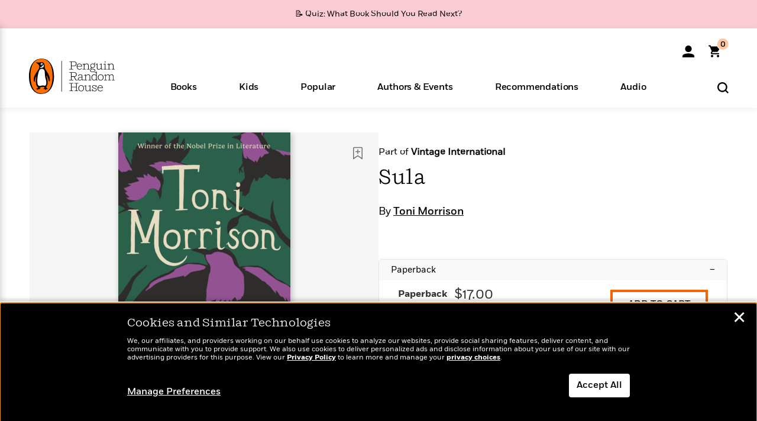

--- FILE ---
content_type: text/html; charset=UTF-8
request_url: https://www.penguinrandomhouse.com/books/117659/sula-by-toni-morrison/
body_size: 123646
content:
<!DOCTYPE html>
<!--[if IE 7]>
<html class="ie ie7" lang="en-US" class="no-js">
<![endif]-->
<!--[if IE 8]>
<html class="ie ie8" lang="en-US" class="no-js">
<![endif]-->
<!--[if !(IE 7) | !(IE 8) ]><!-->
<html lang="en-US" class="no-js">
<!--<![endif]-->
<head>
	<meta charset="UTF-8">
	<meta name="viewport" content="initial-scale=1,width=device-width,height=device-height" />
		        
<meta property="og:site_name" content="PenguinRandomhouse.com"/>
<meta property="fb:app_id" content="356679881167712"/>
<meta name="twitter:card" content="summary"/>
<meta name="twitter:site" content="@penguinrandomhouse"/>
<title>Sula by Toni Morrison: 9781400033430 | PenguinRandomHouse.com: Books</title>
<meta itemprop="name" content="Sula by Toni Morrison: 9781400033430 | PenguinRandomHouse.com: Books"/>
<meta property="og:title" content="Sula by Toni Morrison: 9781400033430 | PenguinRandomHouse.com: Books"/>
<meta name="twitter:title" content="Sula by Toni Morrison: 9781400033430 | PenguinRandomHouse.com: Books"/>
<meta property="fb:pages" content="13673457388"/>
<meta name="description" content="One of The Atlantic’s Great American Novels of the Past 100 Years • A modern masterpiece about love and kinship, about living in an America..."/>
<meta itemprop="description" content="One of The Atlantic&amp;rsquo;s Great American Novels of the Past 100 Years &amp;bull; A modern masterpiece about love and kinship, about living in an America birthed from slavery. Nobel Prize laureate Toni Morrison..."/>
<meta property="og:description" content="One of The Atlantic’s Great American Novels of the Past 100 Years • A modern masterpiece about love and kinship, about living in an America birthed from slavery. Nobel Prize laureate Toni Morrison..."/>
<meta name="twitter:description" content="One of The Atlantic’s Great American Novels of the Past 100 Years • A modern masterpiece about love and kinship, about living in an America birthed from slavery. Nobel Prize laureate..."/>
<meta property="og:url" content="https://www.penguinrandomhouse.com/books/117659/sula-by-toni-morrison/"/>
<meta itemprop="image" content="https://images1.penguinrandomhouse.com/smedia/9781400033430"/>
<meta itemprop="thumbnail" content="https://images1.penguinrandomhouse.com/smedia/9781400033430"/>
<meta property="og:image" content="https://images1.penguinrandomhouse.com/smedia/9781400033430"/>
<meta name="twitter:image" content="https://images1.penguinrandomhouse.com/smedia/9781400033430"/>
<meta itemprop="price" content="17"/>
<meta itemprop="priceCurrency" content="USD"/>
<meta property="og:price:currency" content="USD"/>
<meta property="og:price:amount" content="17"/>
<link rel="alternate" hreflang="en" href="https://www.penguinrandomhouse.com/books/117659/sula-by-toni-morrison/"/>
<link rel="alternate" hreflang="en-ca" href="https://www.penguinrandomhouse.ca/books/117659/sula-by-toni-morrison/9781400033430"/>
<meta property="og:type" content="product"/>
<meta name="format-detection" content="telephone=no"/>
<meta name="twitter:url" content="https://www.penguinrandomhouse.com/books/117659/sula-by-toni-morrison/"/>
<meta name="twitter:url:preview" content="https://www.penguinrandomhouse.com/books/117659/sula-by-toni-morrison/#excerpt"/>
<meta name="twitter:text:isbn" content="9781400033430"/>
<meta name="twitter:text:cta" content="Start reading"/>
<meta property="og:availability" content="instock"/>
<meta name="Tealium" content="Tealium meta values" data-book-title="Sula" data-book-authors="Toni Morrison" data-book-isbn="9781400033430" data-book-imprint="Vintage" data-book-division="" data-book-format="Paperback" data-page-type="product"/>


	<!--[if lt IE 9]>
	<script src="https://www.penguinrandomhouse.com/wp-content/themes/penguinrandomhouse/js/ie.min.js"></script>
	<![endif]-->
	<!--[if IE 9]>
		<link rel='stylesheet' id='global-ie9-css' href='/wp-content/themes/penguinrandomhouse/css/ie9.min.css' type='text/css' media='all' />
	<![endif]-->
  <script>
  var images_url_pattern = "https:\/\/images%d.penguinrandomhouse.com%s",  images_url_buckets = 4;
 var series_images_url_dir = "https:\/\/assets.penguinrandomhouse.com\/series-images\/", readdown_images_url_dir = "https:\/\/assets.penguinrandomhouse.com\/the-read-down-images\/", category_images_url_dir = "https:\/\/assets.penguinrandomhouse.com\/category-images\/";
</script>

    <style> html.fouc-factor{ opacity:0; filter:alpha(opacity=0); } </style>

	<script> var htmlClass = document.getElementsByTagName( "html" )[0].getAttribute( "class" ); document.getElementsByTagName( "html" )[0].setAttribute( "class", htmlClass.replace( /no-js/, "fouc-factor" ) ); </script>
	<meta name='robots' content='index, follow, max-image-preview:large, max-snippet:-1, max-video-preview:-1' />
	<style>img:is([sizes="auto" i], [sizes^="auto," i]) { contain-intrinsic-size: 3000px 1500px }</style>
	<link rel="preload" href="/wp-content/themes/penguinrandomhouse/fonts/Fort-Medium.woff2" as="font" type="font/woff2" crossorigin>
<link rel="preload" href="/wp-content/themes/penguinrandomhouse/fonts/Fort-Light.woff2" as="font" type="font/woff2" crossorigin>
<link rel="preload" href="/wp-content/themes/penguinrandomhouse/fonts/Shift-Light.woff2" as="font" type="font/woff2" crossorigin>
<link rel="preload" href="/wp-content/themes/penguinrandomhouse/fonts/Shift-Book.woff2" as="font" type="font/woff2" crossorigin>
<link rel="preload" href="/wp-content/themes/penguinrandomhouse/fonts/Fort-Book.woff2" as="font" type="font/woff2" crossorigin>
<link rel="preload" href="/wp-content/themes/penguinrandomhouse/fonts/Shift-BookItalic.woff2" as="font" type="font/woff2" crossorigin>
<link rel='dns-prefetch' href='//ajax.googleapis.com' />
<link rel='stylesheet' id='wp-block-library-css' href='https://www.penguinrandomhouse.com/wp-includes/css/dist/block-library/style.min.css?ver=6.8.3' type='text/css' media='all' />
<style id='classic-theme-styles-inline-css' type='text/css'>
/*! This file is auto-generated */
.wp-block-button__link{color:#fff;background-color:#32373c;border-radius:9999px;box-shadow:none;text-decoration:none;padding:calc(.667em + 2px) calc(1.333em + 2px);font-size:1.125em}.wp-block-file__button{background:#32373c;color:#fff;text-decoration:none}
</style>
<style id='global-styles-inline-css' type='text/css'>
:root{--wp--preset--aspect-ratio--square: 1;--wp--preset--aspect-ratio--4-3: 4/3;--wp--preset--aspect-ratio--3-4: 3/4;--wp--preset--aspect-ratio--3-2: 3/2;--wp--preset--aspect-ratio--2-3: 2/3;--wp--preset--aspect-ratio--16-9: 16/9;--wp--preset--aspect-ratio--9-16: 9/16;--wp--preset--color--black: #000000;--wp--preset--color--cyan-bluish-gray: #abb8c3;--wp--preset--color--white: #ffffff;--wp--preset--color--pale-pink: #f78da7;--wp--preset--color--vivid-red: #cf2e2e;--wp--preset--color--luminous-vivid-orange: #ff6900;--wp--preset--color--luminous-vivid-amber: #fcb900;--wp--preset--color--light-green-cyan: #7bdcb5;--wp--preset--color--vivid-green-cyan: #00d084;--wp--preset--color--pale-cyan-blue: #8ed1fc;--wp--preset--color--vivid-cyan-blue: #0693e3;--wp--preset--color--vivid-purple: #9b51e0;--wp--preset--gradient--vivid-cyan-blue-to-vivid-purple: linear-gradient(135deg,rgba(6,147,227,1) 0%,rgb(155,81,224) 100%);--wp--preset--gradient--light-green-cyan-to-vivid-green-cyan: linear-gradient(135deg,rgb(122,220,180) 0%,rgb(0,208,130) 100%);--wp--preset--gradient--luminous-vivid-amber-to-luminous-vivid-orange: linear-gradient(135deg,rgba(252,185,0,1) 0%,rgba(255,105,0,1) 100%);--wp--preset--gradient--luminous-vivid-orange-to-vivid-red: linear-gradient(135deg,rgba(255,105,0,1) 0%,rgb(207,46,46) 100%);--wp--preset--gradient--very-light-gray-to-cyan-bluish-gray: linear-gradient(135deg,rgb(238,238,238) 0%,rgb(169,184,195) 100%);--wp--preset--gradient--cool-to-warm-spectrum: linear-gradient(135deg,rgb(74,234,220) 0%,rgb(151,120,209) 20%,rgb(207,42,186) 40%,rgb(238,44,130) 60%,rgb(251,105,98) 80%,rgb(254,248,76) 100%);--wp--preset--gradient--blush-light-purple: linear-gradient(135deg,rgb(255,206,236) 0%,rgb(152,150,240) 100%);--wp--preset--gradient--blush-bordeaux: linear-gradient(135deg,rgb(254,205,165) 0%,rgb(254,45,45) 50%,rgb(107,0,62) 100%);--wp--preset--gradient--luminous-dusk: linear-gradient(135deg,rgb(255,203,112) 0%,rgb(199,81,192) 50%,rgb(65,88,208) 100%);--wp--preset--gradient--pale-ocean: linear-gradient(135deg,rgb(255,245,203) 0%,rgb(182,227,212) 50%,rgb(51,167,181) 100%);--wp--preset--gradient--electric-grass: linear-gradient(135deg,rgb(202,248,128) 0%,rgb(113,206,126) 100%);--wp--preset--gradient--midnight: linear-gradient(135deg,rgb(2,3,129) 0%,rgb(40,116,252) 100%);--wp--preset--font-size--small: 13px;--wp--preset--font-size--medium: 20px;--wp--preset--font-size--large: 36px;--wp--preset--font-size--x-large: 42px;--wp--preset--spacing--20: 0.44rem;--wp--preset--spacing--30: 0.67rem;--wp--preset--spacing--40: 1rem;--wp--preset--spacing--50: 1.5rem;--wp--preset--spacing--60: 2.25rem;--wp--preset--spacing--70: 3.38rem;--wp--preset--spacing--80: 5.06rem;--wp--preset--shadow--natural: 6px 6px 9px rgba(0, 0, 0, 0.2);--wp--preset--shadow--deep: 12px 12px 50px rgba(0, 0, 0, 0.4);--wp--preset--shadow--sharp: 6px 6px 0px rgba(0, 0, 0, 0.2);--wp--preset--shadow--outlined: 6px 6px 0px -3px rgba(255, 255, 255, 1), 6px 6px rgba(0, 0, 0, 1);--wp--preset--shadow--crisp: 6px 6px 0px rgba(0, 0, 0, 1);}:where(.is-layout-flex){gap: 0.5em;}:where(.is-layout-grid){gap: 0.5em;}body .is-layout-flex{display: flex;}.is-layout-flex{flex-wrap: wrap;align-items: center;}.is-layout-flex > :is(*, div){margin: 0;}body .is-layout-grid{display: grid;}.is-layout-grid > :is(*, div){margin: 0;}:where(.wp-block-columns.is-layout-flex){gap: 2em;}:where(.wp-block-columns.is-layout-grid){gap: 2em;}:where(.wp-block-post-template.is-layout-flex){gap: 1.25em;}:where(.wp-block-post-template.is-layout-grid){gap: 1.25em;}.has-black-color{color: var(--wp--preset--color--black) !important;}.has-cyan-bluish-gray-color{color: var(--wp--preset--color--cyan-bluish-gray) !important;}.has-white-color{color: var(--wp--preset--color--white) !important;}.has-pale-pink-color{color: var(--wp--preset--color--pale-pink) !important;}.has-vivid-red-color{color: var(--wp--preset--color--vivid-red) !important;}.has-luminous-vivid-orange-color{color: var(--wp--preset--color--luminous-vivid-orange) !important;}.has-luminous-vivid-amber-color{color: var(--wp--preset--color--luminous-vivid-amber) !important;}.has-light-green-cyan-color{color: var(--wp--preset--color--light-green-cyan) !important;}.has-vivid-green-cyan-color{color: var(--wp--preset--color--vivid-green-cyan) !important;}.has-pale-cyan-blue-color{color: var(--wp--preset--color--pale-cyan-blue) !important;}.has-vivid-cyan-blue-color{color: var(--wp--preset--color--vivid-cyan-blue) !important;}.has-vivid-purple-color{color: var(--wp--preset--color--vivid-purple) !important;}.has-black-background-color{background-color: var(--wp--preset--color--black) !important;}.has-cyan-bluish-gray-background-color{background-color: var(--wp--preset--color--cyan-bluish-gray) !important;}.has-white-background-color{background-color: var(--wp--preset--color--white) !important;}.has-pale-pink-background-color{background-color: var(--wp--preset--color--pale-pink) !important;}.has-vivid-red-background-color{background-color: var(--wp--preset--color--vivid-red) !important;}.has-luminous-vivid-orange-background-color{background-color: var(--wp--preset--color--luminous-vivid-orange) !important;}.has-luminous-vivid-amber-background-color{background-color: var(--wp--preset--color--luminous-vivid-amber) !important;}.has-light-green-cyan-background-color{background-color: var(--wp--preset--color--light-green-cyan) !important;}.has-vivid-green-cyan-background-color{background-color: var(--wp--preset--color--vivid-green-cyan) !important;}.has-pale-cyan-blue-background-color{background-color: var(--wp--preset--color--pale-cyan-blue) !important;}.has-vivid-cyan-blue-background-color{background-color: var(--wp--preset--color--vivid-cyan-blue) !important;}.has-vivid-purple-background-color{background-color: var(--wp--preset--color--vivid-purple) !important;}.has-black-border-color{border-color: var(--wp--preset--color--black) !important;}.has-cyan-bluish-gray-border-color{border-color: var(--wp--preset--color--cyan-bluish-gray) !important;}.has-white-border-color{border-color: var(--wp--preset--color--white) !important;}.has-pale-pink-border-color{border-color: var(--wp--preset--color--pale-pink) !important;}.has-vivid-red-border-color{border-color: var(--wp--preset--color--vivid-red) !important;}.has-luminous-vivid-orange-border-color{border-color: var(--wp--preset--color--luminous-vivid-orange) !important;}.has-luminous-vivid-amber-border-color{border-color: var(--wp--preset--color--luminous-vivid-amber) !important;}.has-light-green-cyan-border-color{border-color: var(--wp--preset--color--light-green-cyan) !important;}.has-vivid-green-cyan-border-color{border-color: var(--wp--preset--color--vivid-green-cyan) !important;}.has-pale-cyan-blue-border-color{border-color: var(--wp--preset--color--pale-cyan-blue) !important;}.has-vivid-cyan-blue-border-color{border-color: var(--wp--preset--color--vivid-cyan-blue) !important;}.has-vivid-purple-border-color{border-color: var(--wp--preset--color--vivid-purple) !important;}.has-vivid-cyan-blue-to-vivid-purple-gradient-background{background: var(--wp--preset--gradient--vivid-cyan-blue-to-vivid-purple) !important;}.has-light-green-cyan-to-vivid-green-cyan-gradient-background{background: var(--wp--preset--gradient--light-green-cyan-to-vivid-green-cyan) !important;}.has-luminous-vivid-amber-to-luminous-vivid-orange-gradient-background{background: var(--wp--preset--gradient--luminous-vivid-amber-to-luminous-vivid-orange) !important;}.has-luminous-vivid-orange-to-vivid-red-gradient-background{background: var(--wp--preset--gradient--luminous-vivid-orange-to-vivid-red) !important;}.has-very-light-gray-to-cyan-bluish-gray-gradient-background{background: var(--wp--preset--gradient--very-light-gray-to-cyan-bluish-gray) !important;}.has-cool-to-warm-spectrum-gradient-background{background: var(--wp--preset--gradient--cool-to-warm-spectrum) !important;}.has-blush-light-purple-gradient-background{background: var(--wp--preset--gradient--blush-light-purple) !important;}.has-blush-bordeaux-gradient-background{background: var(--wp--preset--gradient--blush-bordeaux) !important;}.has-luminous-dusk-gradient-background{background: var(--wp--preset--gradient--luminous-dusk) !important;}.has-pale-ocean-gradient-background{background: var(--wp--preset--gradient--pale-ocean) !important;}.has-electric-grass-gradient-background{background: var(--wp--preset--gradient--electric-grass) !important;}.has-midnight-gradient-background{background: var(--wp--preset--gradient--midnight) !important;}.has-small-font-size{font-size: var(--wp--preset--font-size--small) !important;}.has-medium-font-size{font-size: var(--wp--preset--font-size--medium) !important;}.has-large-font-size{font-size: var(--wp--preset--font-size--large) !important;}.has-x-large-font-size{font-size: var(--wp--preset--font-size--x-large) !important;}
:where(.wp-block-post-template.is-layout-flex){gap: 1.25em;}:where(.wp-block-post-template.is-layout-grid){gap: 1.25em;}
:where(.wp-block-columns.is-layout-flex){gap: 2em;}:where(.wp-block-columns.is-layout-grid){gap: 2em;}
:root :where(.wp-block-pullquote){font-size: 1.5em;line-height: 1.6;}
</style>
<link rel='stylesheet' id='twentyfourteen-style-css' href='https://www.penguinrandomhouse.com/wp-content/themes/penguinrandomhouse/style.css?ver=cb20260127030602' type='text/css' media='all' />
<!--[if lt IE 9]>
<link rel='stylesheet' id='twentyfourteen-ie-css' href='https://www.penguinrandomhouse.com/wp-content/themes/penguinrandomhouse/css/ie.css?ver=cb20260127030602' type='text/css' media='all' />
<![endif]-->
<link rel='stylesheet' id='primary_newsletter_styles-css' href='https://www.penguinrandomhouse.com/wp-content/themes/penguinrandomhouse/build/newsletter.css?ver=cb20260127030602' type='text/css' media='all' />
<style id='akismet-widget-style-inline-css' type='text/css'>

			.a-stats {
				--akismet-color-mid-green: #357b49;
				--akismet-color-white: #fff;
				--akismet-color-light-grey: #f6f7f7;

				max-width: 350px;
				width: auto;
			}

			.a-stats * {
				all: unset;
				box-sizing: border-box;
			}

			.a-stats strong {
				font-weight: 600;
			}

			.a-stats a.a-stats__link,
			.a-stats a.a-stats__link:visited,
			.a-stats a.a-stats__link:active {
				background: var(--akismet-color-mid-green);
				border: none;
				box-shadow: none;
				border-radius: 8px;
				color: var(--akismet-color-white);
				cursor: pointer;
				display: block;
				font-family: -apple-system, BlinkMacSystemFont, 'Segoe UI', 'Roboto', 'Oxygen-Sans', 'Ubuntu', 'Cantarell', 'Helvetica Neue', sans-serif;
				font-weight: 500;
				padding: 12px;
				text-align: center;
				text-decoration: none;
				transition: all 0.2s ease;
			}

			/* Extra specificity to deal with TwentyTwentyOne focus style */
			.widget .a-stats a.a-stats__link:focus {
				background: var(--akismet-color-mid-green);
				color: var(--akismet-color-white);
				text-decoration: none;
			}

			.a-stats a.a-stats__link:hover {
				filter: brightness(110%);
				box-shadow: 0 4px 12px rgba(0, 0, 0, 0.06), 0 0 2px rgba(0, 0, 0, 0.16);
			}

			.a-stats .count {
				color: var(--akismet-color-white);
				display: block;
				font-size: 1.5em;
				line-height: 1.4;
				padding: 0 13px;
				white-space: nowrap;
			}
		
</style>
<script type="text/javascript" src="https://ajax.googleapis.com/ajax/libs/jquery/3.7.1/jquery.min.js?ver=3.7.1" id="jquery-js"></script>
<script type="text/javascript" src="https://www.penguinrandomhouse.com/wp-content/themes/penguinrandomhouse/js/slick.min.js?ver=1.6.0" id="slick-js"></script>
<!-- Stream WordPress user activity plugin v4.1.1 -->
<link rel='canonical' href='https://www.penguinrandomhouse.com/books/117659/sula-by-toni-morrison/' />
<style type="text/css">.recentcomments a{display:inline !important;padding:0 !important;margin:0 !important;}</style><!-- WP_Route:  content_product_details_4_1_2 --><script>var GLOBAL_routeUrl = 'https://www.penguinrandomhouse.com/books/117659/sula-by-toni-morrison/';</script>
	<link rel="stylesheet" href="https://www.penguinrandomhouse.com/wp-content/themes/penguinrandomhouse/css/product.min.css?vers=cb20260127030602" media="all" />
<script><!-- 
	var GLOBAL_newslettersSignupObject = {"acquisition_code":"PRH_BOOKPAGE_STATIC_ONGOING","workId":"117659"};
 
--></script>	<script type="text/javascript">
		window.cartUrl='https://cart.penguinrandomhouse.com';
		window.piiUrl='https://account.penguinrandomhouse.com';
		window.destroyUrl='https://cart.penguinrandomhouse.com/prhcart/logout.php';
    window.profileUrl="https:\/\/profile.penguinrandomhouse.com\/";
	</script>
			<script type="text/javascript">var acc_url='';</script>
    	<noscript><link rel='stylesheet' id='no-js-global-css' href='/wp-content/themes/penguinrandomhouse/styles-nojs.min.css?ver=cb20260127030602' type='text/css' media='all' /></noscript>
    <link rel='stylesheet' id='global-print-css' href='/wp-content/themes/penguinrandomhouse/styles-print.min.css?ver=cb20260127030602' type='text/css' media='print' />
    <link rel="icon" href="https://www.penguinrandomhouse.com/favicon-16x16.png" type="image/png" sizes="16x16" />
    <link rel="icon" href="https://www.penguinrandomhouse.com/favicon-32x32.png" type="image/png" sizes="32x32" />
    <link rel="icon" href="https://www.penguinrandomhouse.com/favicon-192x192.png" type="image/png" sizes="192x192" />
</head>

<body class="wp-singular wp_router_page-template-default single single-wp_router_page postid-5 wp-embed-responsive wp-theme-penguinrandomhouse group-blog masthead-fixed full-width singular">
    	    <a id="skip_to_main" href="#mainblock">Skip to Main Content (Press Enter)</a>
                <a id="site-ribbon" class="promo-strip hidden site-banner-wide-link" style="background-color: #fbcdd2;" href="https://www.penguinrandomhouse.com/articles/quiz-what-book-should-you-read-next/" target="_self">
                    <div class="site-banner-content">
                            <div class="site-banner-content-text">
                <div class="site-banner-desktop-copy" data-link-count="0">
                  📝 Quiz: What Book Should You Read Next?                </div>
                <div class="site-banner-mobile-copy" data-link-count="0">
                  📝 Quiz: What Book Should You Read Next?                </div>
              </div>
                          </div>
                  </a>
              
	
	<!-- Start Tealium tag -->
	<script type="text/javascript">
        
var utag_data={"page_name":"Sula by Toni Morrison: 9781400033430 | PenguinRandomHouse.com: Books","code_release_version":"cb20260127030602","product_list_price":[17],"product_isbn":[9781400033430],"product_title":["Sula"],"product_author":["Toni Morrison"],"product_author_id":["21332"],"retailer_link_present":"yes","page_type":"Product Detail Page","product_imprint":["Vintage"],"product_format":["Paperback"],"product_work_id":["117659"],"product_category":["Literary Fiction | Fiction"],"product_division":["Knopf"],"auth_count":1,"module_type":["seriespage","authordetail","contributorblock"],"module_variation":"Load","module_present":"cartbutton,audiowidget,lookinside,readexcerpt","pdp_dropdown":"Book Description, Praise, Awards, Product Details, Guides & Resources","event_type":"recommendation_load","ip_country":"US","website_banner":"Get a FREE Books of the Moment sampler!"};
(function() {
    const cookies = document.cookie.split( '; ');
    const couponCode = cookies.find( function( cookie ) {
        return cookie.trim().startsWith( 'couponCode' );
    });
    if (couponCode && couponCode.split( '=' )[1] == 'EMP50')
        utag_data.user_status = 'internal';
    else
        utag_data.user_status = 'external';
    var prevPageTeal = cookies.find( function( cookie ) {
        return cookie.trim().startsWith( 'next_page_teal' );
    } );

    var one_hour_ago = new Date();
    one_hour_ago.setTime( one_hour_ago.getTime() - ( 60 * 1000 ) );
    if ( prevPageTeal ) {
        prevPageTeal = prevPageTeal.split( '=' )[1];
        utag_data = Object.assign(utag_data, JSON.parse(prevPageTeal));
        document.cookie = "next_page_teal= ; expires=" + one_hour_ago.toGMTString();
    }
    var removeFromTeal = cookies.find( function( cookie ) {
        return cookie.trim().startsWith( 'remove_from_teal' );
    } );
    if ( removeFromTeal ) {
        removeFromTeal = JSON.parse( removeFromTeal.split( '=' )[1] );
        for ( var i = 0; i < removeFromTeal.length; i++ ) {
            delete utag_data[ removeFromTeal[ i ] ];
        }
    }
    if ( window.location.pathname.startsWith( '/interactive/todays-top-books' ) ) {
        var archive = window.location.pathname.length > 30;
        var page_name = archive ? 'Archive' : 'Main';
        utag_data.page_type = 'Top Books ' + page_name + ' Page';
    }

    if ( sessionStorage.getItem( 'takeover' ) ) {
        sessionStorage.removeItem( 'takeover' );
    }

    if ( window.location.search.includes( 'cdi=' ) ) {
        // check for cdi param and set session storage if present
        sessionStorage.setItem( 'has_cdi', 'true' );
    }
    if ( sessionStorage.getItem( 'has_cdi' ) && ( window.location.pathname.startsWith( '/articles/' ) || window.location.pathname.startsWith( '/the-read-down/' ) ) ) {
        // if this value is present, and we are on an article or read down page, do not show takeovers
        document.getElementsByTagName('body')[0].classList.add('disable-cta');
    }
})();
	</script>
	    <script type="text/javascript">
		(function(a,b,c,d){
		a='//tags.tiqcdn.com/utag/random/rhcorp-prh/prod/utag.js';
		b=document;c='script';d=b.createElement(c);d.src=a;d.type='text/java'+c;d.async=true;
		a=b.getElementsByTagName(c)[0];a.parentNode.insertBefore(d,a);
		})();
	</script>
	<!-- / End Tealium tag -->

	
    <div class="backdrop"></div>

    <div id="condensed-side-nav" aria-hidden="true">
      <div class="top menu-toggle-container">
          <div class="close-button-container">
              <?xml version="1.0" encoding="UTF-8"?>
<svg id="menu-close" class="desktop-show" tabindex="-1" viewBox="0 0 17 17" version="1.1" xmlns="http://www.w3.org/2000/svg" xmlns:xlink="http://www.w3.org/1999/xlink">
    <g stroke="none" stroke-width="1" fill="none" fill-rule="evenodd">
        <g transform="translate(-1238.000000, -167.000000)" fill="#000000" stroke="#000000">
            <g transform="translate(1239.000000, 168.000000)">
                <path d="M0.432173232,15.5897546 C0.330501361,15.5897546 0.228829491,15.5551862 0.12715762,15.4541921 C-0.0422954982,15.284739 -0.0422954982,15.013614 0.12715762,14.8777126 L14.8695789,0.169520899 C15.039032,6.77812472e-05 15.2762664,6.77812472e-05 15.4457195,0.169520899 C15.6151726,0.338974017 15.6151726,0.610099006 15.4457195,0.779552124 L0.737188844,15.4880828 C0.669407597,15.5555251 0.533845103,15.5897546 0.432173232,15.5897546"></path>
                <g>
                    <path d="M15.1405005,15.5897546 C15.0388287,15.5897546 14.9371568,15.5551862 14.8361627,15.4541921 L0.1608449,0.779552124 C-0.00860821839,0.610099006 -0.00860821839,0.338974017 0.1608449,0.203411523 C0.330298018,0.0339584048 0.601761913,0.0339584048 0.736985501,0.203411523 L15.4455161,14.9119422 C15.6149693,15.0813953 15.6149693,15.3525203 15.4455161,15.4880828 C15.3777349,15.5555251 15.2425113,15.5897546 15.1405005,15.5897546"></path>
                </g>
            </g>
        </g>
    </g>
</svg>
          </div>
      </div>
      <div class="scrollable-area" role="navigation" aria-label="side-nav">
        <div id="mobile_search"></div>
        <div id="container-top" class="nav-container">
          <div id="condensed-top-level" class="top-level">
            <menu class="nav-item-list">
                                <button class="nav-item no-mouse-outline" aria-haspopup="true" tabindex="-1" aria-expanded="false" role="button">
                    <p class="nav-item-text">Books</p>
                    <?xml version="1.0" encoding="UTF-8"?>
<svg class="nav-item-arrow" width="8px" height="14px" viewBox="0 0 8 14" version="1.1" xmlns="http://www.w3.org/2000/svg" xmlns:xlink="http://www.w3.org/1999/xlink">
    <g stroke="none" stroke-width="1" fill="none" fill-rule="evenodd">
        <g transform="translate(-372.000000, -165.000000)" fill="#FF6500" stroke="#FF6500">
            <path d="M373,177.3177 C373,177.113163 373.061224,176.976805 373.183673,176.840447 L377.530612,171.999744 L373.183673,167.159042 C372.938776,166.886326 372.938776,166.477252 373.183673,166.204537 C373.428571,165.931821 373.795918,165.931821 374.040816,166.204537 L378.816327,171.522492 C379.061224,171.795208 379.061224,172.204281 378.816327,172.476997 L374.040816,177.794952 C373.795918,178.068349 373.428571,178.068349 373.183673,177.794952 C373.061224,177.658594 373,177.522236 373,177.3177"></path>
        </g>
    </g>
</svg>
                  </button>
                                  <button class="nav-item no-mouse-outline" aria-haspopup="true" tabindex="-1" aria-expanded="false" role="button">
                    <p class="nav-item-text">Kids</p>
                    <?xml version="1.0" encoding="UTF-8"?>
<svg class="nav-item-arrow" width="8px" height="14px" viewBox="0 0 8 14" version="1.1" xmlns="http://www.w3.org/2000/svg" xmlns:xlink="http://www.w3.org/1999/xlink">
    <g stroke="none" stroke-width="1" fill="none" fill-rule="evenodd">
        <g transform="translate(-372.000000, -165.000000)" fill="#FF6500" stroke="#FF6500">
            <path d="M373,177.3177 C373,177.113163 373.061224,176.976805 373.183673,176.840447 L377.530612,171.999744 L373.183673,167.159042 C372.938776,166.886326 372.938776,166.477252 373.183673,166.204537 C373.428571,165.931821 373.795918,165.931821 374.040816,166.204537 L378.816327,171.522492 C379.061224,171.795208 379.061224,172.204281 378.816327,172.476997 L374.040816,177.794952 C373.795918,178.068349 373.428571,178.068349 373.183673,177.794952 C373.061224,177.658594 373,177.522236 373,177.3177"></path>
        </g>
    </g>
</svg>
                  </button>
                                  <button class="nav-item no-mouse-outline" aria-haspopup="true" tabindex="-1" aria-expanded="false" role="button">
                    <p class="nav-item-text">Popular</p>
                    <?xml version="1.0" encoding="UTF-8"?>
<svg class="nav-item-arrow" width="8px" height="14px" viewBox="0 0 8 14" version="1.1" xmlns="http://www.w3.org/2000/svg" xmlns:xlink="http://www.w3.org/1999/xlink">
    <g stroke="none" stroke-width="1" fill="none" fill-rule="evenodd">
        <g transform="translate(-372.000000, -165.000000)" fill="#FF6500" stroke="#FF6500">
            <path d="M373,177.3177 C373,177.113163 373.061224,176.976805 373.183673,176.840447 L377.530612,171.999744 L373.183673,167.159042 C372.938776,166.886326 372.938776,166.477252 373.183673,166.204537 C373.428571,165.931821 373.795918,165.931821 374.040816,166.204537 L378.816327,171.522492 C379.061224,171.795208 379.061224,172.204281 378.816327,172.476997 L374.040816,177.794952 C373.795918,178.068349 373.428571,178.068349 373.183673,177.794952 C373.061224,177.658594 373,177.522236 373,177.3177"></path>
        </g>
    </g>
</svg>
                  </button>
                                  <button class="nav-item no-mouse-outline" aria-haspopup="true" tabindex="-1" aria-expanded="false" role="button">
                    <p class="nav-item-text">Authors & Events</p>
                    <?xml version="1.0" encoding="UTF-8"?>
<svg class="nav-item-arrow" width="8px" height="14px" viewBox="0 0 8 14" version="1.1" xmlns="http://www.w3.org/2000/svg" xmlns:xlink="http://www.w3.org/1999/xlink">
    <g stroke="none" stroke-width="1" fill="none" fill-rule="evenodd">
        <g transform="translate(-372.000000, -165.000000)" fill="#FF6500" stroke="#FF6500">
            <path d="M373,177.3177 C373,177.113163 373.061224,176.976805 373.183673,176.840447 L377.530612,171.999744 L373.183673,167.159042 C372.938776,166.886326 372.938776,166.477252 373.183673,166.204537 C373.428571,165.931821 373.795918,165.931821 374.040816,166.204537 L378.816327,171.522492 C379.061224,171.795208 379.061224,172.204281 378.816327,172.476997 L374.040816,177.794952 C373.795918,178.068349 373.428571,178.068349 373.183673,177.794952 C373.061224,177.658594 373,177.522236 373,177.3177"></path>
        </g>
    </g>
</svg>
                  </button>
                                  <button class="nav-item no-mouse-outline" aria-haspopup="true" tabindex="-1" aria-expanded="false" role="button">
                    <p class="nav-item-text">Recommendations</p>
                    <?xml version="1.0" encoding="UTF-8"?>
<svg class="nav-item-arrow" width="8px" height="14px" viewBox="0 0 8 14" version="1.1" xmlns="http://www.w3.org/2000/svg" xmlns:xlink="http://www.w3.org/1999/xlink">
    <g stroke="none" stroke-width="1" fill="none" fill-rule="evenodd">
        <g transform="translate(-372.000000, -165.000000)" fill="#FF6500" stroke="#FF6500">
            <path d="M373,177.3177 C373,177.113163 373.061224,176.976805 373.183673,176.840447 L377.530612,171.999744 L373.183673,167.159042 C372.938776,166.886326 372.938776,166.477252 373.183673,166.204537 C373.428571,165.931821 373.795918,165.931821 374.040816,166.204537 L378.816327,171.522492 C379.061224,171.795208 379.061224,172.204281 378.816327,172.476997 L374.040816,177.794952 C373.795918,178.068349 373.428571,178.068349 373.183673,177.794952 C373.061224,177.658594 373,177.522236 373,177.3177"></path>
        </g>
    </g>
</svg>
                  </button>
                                  <button class="nav-item no-mouse-outline" aria-haspopup="true" tabindex="-1" aria-expanded="false" role="button">
                    <p class="nav-item-text">Audio</p>
                    <?xml version="1.0" encoding="UTF-8"?>
<svg class="nav-item-arrow" width="8px" height="14px" viewBox="0 0 8 14" version="1.1" xmlns="http://www.w3.org/2000/svg" xmlns:xlink="http://www.w3.org/1999/xlink">
    <g stroke="none" stroke-width="1" fill="none" fill-rule="evenodd">
        <g transform="translate(-372.000000, -165.000000)" fill="#FF6500" stroke="#FF6500">
            <path d="M373,177.3177 C373,177.113163 373.061224,176.976805 373.183673,176.840447 L377.530612,171.999744 L373.183673,167.159042 C372.938776,166.886326 372.938776,166.477252 373.183673,166.204537 C373.428571,165.931821 373.795918,165.931821 374.040816,166.204537 L378.816327,171.522492 C379.061224,171.795208 379.061224,172.204281 378.816327,172.476997 L374.040816,177.794952 C373.795918,178.068349 373.428571,178.068349 373.183673,177.794952 C373.061224,177.658594 373,177.522236 373,177.3177"></path>
        </g>
    </g>
</svg>
                  </button>
                            </menu>
            <div class="promo-section"><ul id="promos-container" class="promos-container"><li class="nav-promo-block">
                <a class="navigation-link no-mouse-outline" href="https://www.penguinrandomhouse.com/content-archive/" tabindex="-1" aria-label="Browse All Our Lists, Essays, and Interviews See What We’re Reading" data-element="recommendations:featured:browse all our lists, essays, and interviews" data-category="recommendations" data-location="header">
                  <img class="nav-promo-image" src="https://assets.penguinrandomhouse.com/wp-content/uploads/2024/02/05171902/content-archive-Homepage_600x314-nav.jpg" height="183" alt="Browse All Our Lists, Essays, and Interviews" />
                  <div class="nav-promo-text">Browse All Our Lists, Essays, and Interviews</div>
                  <div class="nav-promo-sub-text">See What We’re Reading<span class="nav-promo-sub-text-caret"> ></span></div>
                </a>
              </li><hr class="separator"><li class="nav-promo-block">
                <a class="navigation-link no-mouse-outline" href="https://www.penguinrandomhouse.com/the-read-down/new-book-releases-february/" tabindex="-1" aria-label="New Releases Learn More" data-element="books:featured:new releases" data-category="books" data-location="header">
                  <img class="nav-promo-image" src="https://assets.penguinrandomhouse.com/wp-content/uploads/2025/02/14153823/PRH_Site_1200x628.jpg" height="183" alt="New Releases" />
                  <div class="nav-promo-text">New Releases</div>
                  <div class="nav-promo-sub-text">Learn More<span class="nav-promo-sub-text-caret"> ></span></div>
                </a>
              </li><hr class="separator"><li class="nav-promo-block">
                <a class="navigation-link no-mouse-outline" href="https://www.penguinrandomhouse.com/the-read-down/graphic-novels-for-kids/" tabindex="-1" aria-label="Captivating Graphic Novels for Reluctant Readers Learn More" data-element="kids:featured:captivating graphic novels for reluctant readers" data-category="kids" data-location="header">
                  <img class="nav-promo-image" src="https://assets.penguinrandomhouse.com/wp-content/uploads/2023/10/21132736/Kids-Chapter-Books-GraphicNovels-Read-Down_site_1200x628.jpg" height="183" alt="Captivating Graphic Novels for Reluctant Readers" />
                  <div class="nav-promo-text">Captivating Graphic Novels for Reluctant Readers</div>
                  <div class="nav-promo-sub-text">Learn More<span class="nav-promo-sub-text-caret"> ></span></div>
                </a>
              </li></ul></div>          </div>
          <div id="Books" class="sub-nav-container" aria-hidden="true">
                <ul class="nav-item-list" role="menu">
                  <li class="secondary-nav-item top-level-text" role="none">
                    <div class="secondary-nav-return" aria-label="back to main navigation"><</div><a class="nav-item-text navigation-link no-mouse-outline" href="https://www.penguinrandomhouse.com/books/" target="_self" role="menuitem" tabindex="-1" data-element="books" data-location="header" data-category="books"><span class="link-text">Books</span><span class="caret">></span></a></li><li class="secondary-nav-item heading-item" role="none"><div class="nav-item-text">Popular</div></li><li class="secondary-nav-item" role="none"><a class="nav-item-text navigation-link no-mouse-outline" href="https://www.penguinrandomhouse.com/books/all-new-releases" target="_self" role="menuitem" tabindex="-1" data-element="books:popular:new & noteworthy" data-category="books" data-location="header">New & Noteworthy</a></li><li class="secondary-nav-item item-border-top" role="none"><a class="nav-item-text navigation-link no-mouse-outline" href="https://www.penguinrandomhouse.com/books/all-best-sellers/" target="_self" role="menuitem" tabindex="-1" data-element="books:popular:bestsellers" data-category="books" data-location="header">Bestsellers</a></li><li class="secondary-nav-item item-border-top" role="none"><a class="nav-item-text navigation-link no-mouse-outline" href="https://www.penguinrandomhouse.com/books/graphic-novels-manga/" target="_self" role="menuitem" tabindex="-1" data-element="books:popular:graphic novels & manga" data-category="books" data-location="header">Graphic Novels & Manga</a></li><li class="secondary-nav-item item-border-top" role="none"><a class="nav-item-text navigation-link no-mouse-outline" href="https://www.penguinrandomhouse.com/the-read-down/the-best-books-of-2025/" target="_self" role="menuitem" tabindex="-1" data-element="books:popular:the must-read books of 2025" data-category="books" data-location="header">The Must-Read Books of 2025</a></li><li class="secondary-nav-item item-border-top" role="none"><a class="nav-item-text navigation-link no-mouse-outline" href="https://www.penguinrandomhouse.com/cc/que-quieres-leer-hoy/?cat=Novedades" target="_self" role="menuitem" tabindex="-1" data-element="books:popular:popular books in spanish" data-category="books" data-location="header">Popular Books in Spanish</a></li><li class="secondary-nav-item item-border-top" role="none"><a class="nav-item-text navigation-link no-mouse-outline" href="https://www.penguinrandomhouse.com/books/all-coming-soon/" target="_self" role="menuitem" tabindex="-1" data-element="books:popular:coming soon" data-category="books" data-location="header">Coming Soon</a></li><li class="secondary-nav-item heading-item" role="none"><a class="nav-item-text navigation-link no-mouse-outline" href="https://www.penguinrandomhouse.com/books/fiction/" target="_self" role="menuitem" tabindex="-1" data-element="books:fiction" data-category="books" data-location="header">Fiction</a></li><li class="secondary-nav-item" role="none"><a class="nav-item-text navigation-link no-mouse-outline" href="https://www.penguinrandomhouse.com/books/classics/" target="_self" role="menuitem" tabindex="-1" data-element="books:fiction:classics" data-category="books" data-location="header">Classics</a></li><li class="secondary-nav-item item-border-top" role="none"><a class="nav-item-text navigation-link no-mouse-outline" href="https://www.penguinrandomhouse.com/books/romance/" target="_self" role="menuitem" tabindex="-1" data-element="books:fiction:romance" data-category="books" data-location="header">Romance</a></li><li class="secondary-nav-item item-border-top" role="none"><a class="nav-item-text navigation-link no-mouse-outline" href="https://www.penguinrandomhouse.com/books/literary-fiction/" target="_self" role="menuitem" tabindex="-1" data-element="books:fiction:literary fiction" data-category="books" data-location="header">Literary Fiction</a></li><li class="secondary-nav-item item-border-top" role="none"><a class="nav-item-text navigation-link no-mouse-outline" href="https://www.penguinrandomhouse.com/books/mystery-thriller/" target="_self" role="menuitem" tabindex="-1" data-element="books:fiction:mystery & thriller" data-category="books" data-location="header">Mystery & Thriller</a></li><li class="secondary-nav-item item-border-top" role="none"><a class="nav-item-text navigation-link no-mouse-outline" href="https://www.penguinrandomhouse.com/books/science-fiction/" target="_self" role="menuitem" tabindex="-1" data-element="books:fiction:science fiction" data-category="books" data-location="header">Science Fiction</a></li><li class="secondary-nav-item item-border-top" role="none"><a class="nav-item-text navigation-link no-mouse-outline" href="https://www.penguinrandomhouse.com/books/spanish-language-fiction/" target="_self" role="menuitem" tabindex="-1" data-element="books:fiction:spanish language fiction" data-category="books" data-location="header">Spanish Language Fiction</a></li><li class="secondary-nav-item heading-item" role="none"><a class="nav-item-text navigation-link no-mouse-outline" href="https://www.penguinrandomhouse.com/books/nonfiction/" target="_self" role="menuitem" tabindex="-1" data-element="books:nonfiction" data-category="books" data-location="header">Nonfiction</a></li><li class="secondary-nav-item" role="none"><a class="nav-item-text navigation-link no-mouse-outline" href="https://www.penguinrandomhouse.com/books/biography-memoir/" target="_self" role="menuitem" tabindex="-1" data-element="books:nonfiction:biographies & memoirs" data-category="books" data-location="header">Biographies & Memoirs</a></li><li class="secondary-nav-item item-border-top" role="none"><a class="nav-item-text navigation-link no-mouse-outline" href="https://www.penguinrandomhouse.com/books/wellness/" target="_self" role="menuitem" tabindex="-1" data-element="books:nonfiction:wellness" data-category="books" data-location="header">Wellness</a></li><li class="secondary-nav-item item-border-top" role="none"><a class="nav-item-text navigation-link no-mouse-outline" href="https://www.penguinrandomhouse.com/books/cookbooks/" target="_self" role="menuitem" tabindex="-1" data-element="books:nonfiction:cookbooks" data-category="books" data-location="header">Cookbooks</a></li><li class="secondary-nav-item item-border-top" role="none"><a class="nav-item-text navigation-link no-mouse-outline" href="https://www.penguinrandomhouse.com/books/history/" target="_self" role="menuitem" tabindex="-1" data-element="books:nonfiction:history" data-category="books" data-location="header">History</a></li><li class="secondary-nav-item item-border-top" role="none"><a class="nav-item-text navigation-link no-mouse-outline" href="https://www.penguinrandomhouse.com/books/spanish-language-nonfiction/" target="_self" role="menuitem" tabindex="-1" data-element="books:nonfiction:spanish language nonfiction" data-category="books" data-location="header">Spanish Language Nonfiction</a></li><li class="secondary-nav-item heading-item" role="none"><a class="nav-item-text navigation-link no-mouse-outline" href="https://www.penguinrandomhouse.com/series/" target="_self" role="menuitem" tabindex="-1" data-element="books:series" data-category="books" data-location="header">Series</a></li><li class="secondary-nav-item" role="none"><a class="nav-item-text navigation-link no-mouse-outline" href="https://www.penguinrandomhouse.com/series/TM9/a-thursday-murder-club-mystery/" target="_self" role="menuitem" tabindex="-1" data-element="books:series:a thursday murder club" data-category="books" data-location="header">A Thursday Murder Club</a></li><li class="secondary-nav-item item-border-top" role="none"><a class="nav-item-text navigation-link no-mouse-outline" href="https://www.penguinrandomhouse.com/series/F3Q/rebel-blue-ranch/" target="_self" role="menuitem" tabindex="-1" data-element="books:series:rebel blue ranch" data-category="books" data-location="header">Rebel Blue Ranch</a></li><li class="secondary-nav-item item-border-top" role="none"><a class="nav-item-text navigation-link no-mouse-outline" href="https://www.penguinrandomhouse.com/series/EX1/robert-langdon/" target="_self" role="menuitem" tabindex="-1" data-element="books:series:robert langdon" data-category="books" data-location="header">Robert Langdon</a></li><li class="secondary-nav-item item-border-top" role="none"><a class="nav-item-text navigation-link no-mouse-outline" href="https://www.penguinrandomhouse.com/series/SOO/a-song-of-ice-and-fire/" target="_self" role="menuitem" tabindex="-1" data-element="books:series:a song of ice and fire" data-category="books" data-location="header">A Song of Ice and Fire</a></li><li class="secondary-nav-item item-border-top" role="none"><a class="nav-item-text navigation-link no-mouse-outline" href="https://www.penguinrandomhouse.com/series/B45/penguin-clothbound-classics" target="_self" role="menuitem" tabindex="-1" data-element="books:series:penguin classics" data-category="books" data-location="header">Penguin Classics</a></li><li class="secondary-nav-item top-level-text footer" role="none">
                <div class="secondary-nav-return" aria-label="back to main navigation"><</div><a class="secondary-nav-view-all navigation-link" href="https://www.penguinrandomhouse.com/books/" target="_self" role="menuitem" tabindex="-1" aria-label="view all Books" data-element="books" data-location="header" data-category="books"><span class="link-text">View All</span><span class="caret">></span></a></li></ul></div><div id="Kids" class="sub-nav-container" aria-hidden="true">
                <ul class="nav-item-list" role="menu">
                  <li class="secondary-nav-item top-level-text" role="none">
                    <div class="secondary-nav-return" aria-label="back to main navigation"><</div><a class="nav-item-text navigation-link no-mouse-outline" href="https://www.penguinrandomhouse.com/kids-and-ya-books/" target="_self" role="menuitem" tabindex="-1" data-element="kids" data-location="header" data-category="kids"><span class="link-text">Kids</span><span class="caret">></span></a></li><li class="secondary-nav-item heading-item" role="none"><div class="nav-item-text">Popular</div></li><li class="secondary-nav-item" role="none"><a class="nav-item-text navigation-link no-mouse-outline" href="https://www.penguinrandomhouse.com/the-read-down/new-noteworthy-childrens-books/" target="_self" role="menuitem" tabindex="-1" data-element="kids:popular:new & noteworthy" data-category="kids" data-location="header">New & Noteworthy</a></li><li class="secondary-nav-item item-border-top" role="none"><a class="nav-item-text navigation-link no-mouse-outline" href="https://www.penguinrandomhouse.com/books/best-sellers-childrens" target="_self" role="menuitem" tabindex="-1" data-element="kids:popular:bestsellers" data-category="kids" data-location="header">Bestsellers</a></li><li class="secondary-nav-item item-border-top" role="none"><a class="nav-item-text navigation-link no-mouse-outline" href="https://www.penguinrandomhouse.com/the-read-down/award-winning-childrens-books/" target="_self" role="menuitem" tabindex="-1" data-element="kids:popular:award winners" data-category="kids" data-location="header">Award Winners</a></li><li class="secondary-nav-item item-border-top" role="none"><a class="nav-item-text navigation-link no-mouse-outline" href="https://www.penguinrandomhouse.com/shop/parenting/" target="_self" role="menuitem" tabindex="-1" data-element="kids:popular:the parenting book guide" data-category="kids" data-location="header">The Parenting Book Guide</a></li><li class="secondary-nav-item item-border-top" role="none"><a class="nav-item-text navigation-link no-mouse-outline" href="https://www.penguinrandomhouse.com/kids-and-ya-books/" target="_self" role="menuitem" tabindex="-1" data-element="kids:popular:kids' corner" data-category="kids" data-location="header">Kids' Corner</a></li><li class="secondary-nav-item item-border-top" role="none"><a class="nav-item-text navigation-link no-mouse-outline" href="https://www.penguinrandomhouse.com/the-read-down/books-to-get-your-child-reading-middle-grade/" target="_self" role="menuitem" tabindex="-1" data-element="kids:popular:books for middle graders" data-category="kids" data-location="header">Books for Middle Graders</a></li><li class="secondary-nav-item heading-item" role="none"><div class="nav-item-text">Trending Series</div></li><li class="secondary-nav-item" role="none"><a class="nav-item-text navigation-link no-mouse-outline" href="https://www.penguinrandomhouse.com/series/DWY/who-was/" target="_self" role="menuitem" tabindex="-1" data-element="kids:trending series:who was?" data-category="kids" data-location="header">Who Was?</a></li><li class="secondary-nav-item item-border-top" role="none"><a class="nav-item-text navigation-link no-mouse-outline" href="https://www.penguinrandomhouse.com/series/MT0/magic-tree-house-r/" target="_self" role="menuitem" tabindex="-1" data-element="kids:trending series:magic tree house" data-category="kids" data-location="header">Magic Tree House</a></li><li class="secondary-nav-item item-border-top" role="none"><a class="nav-item-text navigation-link no-mouse-outline" href="https://www.penguinrandomhouse.com/series/LKE/the-last-kids-on-earth/" target="_self" role="menuitem" tabindex="-1" data-element="kids:trending series:the last kids on earth" data-category="kids" data-location="header">The Last Kids on Earth</a></li><li class="secondary-nav-item item-border-top" role="none"><a class="nav-item-text navigation-link no-mouse-outline" href="https://www.penguinrandomhouse.com/series/DQ3/mad-libs/" target="_self" role="menuitem" tabindex="-1" data-element="kids:trending series:mad libs" data-category="kids" data-location="header">Mad Libs</a></li><li class="secondary-nav-item item-border-top" role="none"><a class="nav-item-text navigation-link no-mouse-outline" href="https://www.penguinrandomhouse.com/series/OMR/planet-omar/" target="_self" role="menuitem" tabindex="-1" data-element="kids:trending series:planet omar" data-category="kids" data-location="header">Planet Omar</a></li><li class="secondary-nav-item heading-item" role="none"><div class="nav-item-text">Beloved Characters</div></li><li class="secondary-nav-item" role="none"><a class="nav-item-text navigation-link no-mouse-outline" href="https://www.penguinrandomhouse.com/series/DW5/the-world-of-eric-carle" target="_self" role="menuitem" tabindex="-1" data-element="kids:beloved characters:the world of eric carle" data-category="kids" data-location="header">The World of Eric Carle</a></li><li class="secondary-nav-item item-border-top" role="none"><a class="nav-item-text navigation-link no-mouse-outline" href="https://www.penguinrandomhouse.com/series/LUE/bluey/" target="_self" role="menuitem" tabindex="-1" data-element="kids:beloved characters:bluey" data-category="kids" data-location="header">Bluey</a></li><li class="secondary-nav-item item-border-top" role="none"><a class="nav-item-text navigation-link no-mouse-outline" href="https://www.penguinrandomhouse.com/series/DQW/llama-llama/" target="_self" role="menuitem" tabindex="-1" data-element="kids:beloved characters:llama llama" data-category="kids" data-location="header">Llama Llama</a></li><li class="secondary-nav-item item-border-top" role="none"><a class="nav-item-text navigation-link no-mouse-outline" href="https://www.penguinrandomhouse.com/series/CSE/classic-seuss/" target="_self" role="menuitem" tabindex="-1" data-element="kids:beloved characters:dr. seuss" data-category="kids" data-location="header">Dr. Seuss</a></li><li class="secondary-nav-item item-border-top" role="none"><a class="nav-item-text navigation-link no-mouse-outline" href="https://www.penguinrandomhouse.com/series/JUB/junie-b-jones" target="_self" role="menuitem" tabindex="-1" data-element="kids:beloved characters:junie b. jones" data-category="kids" data-location="header">Junie B. Jones</a></li><li class="secondary-nav-item item-border-top" role="none"><a class="nav-item-text navigation-link no-mouse-outline" href="https://www.penguinrandomhouse.com/series/DTH/peter-rabbit" target="_self" role="menuitem" tabindex="-1" data-element="kids:beloved characters:peter rabbit" data-category="kids" data-location="header">Peter Rabbit</a></li><li class="secondary-nav-item heading-item" role="none"><div class="nav-item-text">Categories</div></li><li class="secondary-nav-item" role="none"><a class="nav-item-text navigation-link no-mouse-outline" href="https://www.penguinrandomhouse.com/books/board-books-childrens/" target="_self" role="menuitem" tabindex="-1" data-element="kids:categories:board books" data-category="kids" data-location="header">Board Books</a></li><li class="secondary-nav-item item-border-top" role="none"><a class="nav-item-text navigation-link no-mouse-outline" href="https://www.penguinrandomhouse.com/books/picture-books-childrens/" target="_self" role="menuitem" tabindex="-1" data-element="kids:categories:picture books" data-category="kids" data-location="header">Picture Books</a></li><li class="secondary-nav-item item-border-top" role="none"><a class="nav-item-text navigation-link no-mouse-outline" href="https://www.penguinrandomhouse.com/books/leveled-readers/" target="_self" role="menuitem" tabindex="-1" data-element="kids:categories:guided reading levels" data-category="kids" data-location="header">Guided Reading Levels</a></li><li class="secondary-nav-item item-border-top" role="none"><a class="nav-item-text navigation-link no-mouse-outline" href="https://www.penguinrandomhouse.com/books/middle-grade-books-childrens/" target="_self" role="menuitem" tabindex="-1" data-element="kids:categories:middle grade" data-category="kids" data-location="header">Middle Grade</a></li><li class="secondary-nav-item item-border-top" role="none"><a class="nav-item-text navigation-link no-mouse-outline" href="https://www.penguinrandomhouse.com/books/graphic-novels-childrens/" target="_self" role="menuitem" tabindex="-1" data-element="kids:categories:graphic novels" data-category="kids" data-location="header">Graphic Novels</a></li><li class="secondary-nav-item top-level-text footer" role="none">
                <div class="secondary-nav-return" aria-label="back to main navigation"><</div><a class="secondary-nav-view-all navigation-link" href="https://www.penguinrandomhouse.com/kids-and-ya-books/" target="_self" role="menuitem" tabindex="-1" aria-label="view all Kids" data-element="kids" data-location="header" data-category="kids"><span class="link-text">View All</span><span class="caret">></span></a></li></ul></div><div id="Popular" class="sub-nav-container" aria-hidden="true">
                <ul class="nav-item-list" role="menu">
                  <li class="secondary-nav-item top-level-text" role="none">
                    <div class="secondary-nav-return" aria-label="back to main navigation"><</div><div class="nav-item-text no-link"><p class="centered-text">Popular</p></div></li><li class="secondary-nav-item heading-item" role="none"><div class="nav-item-text">Trending</div></li><li class="secondary-nav-item" role="none"><a class="nav-item-text navigation-link no-mouse-outline" href="https://www.penguinrandomhouse.com/the-read-down/trending-this-week/" target="_self" role="menuitem" tabindex="-1" data-element="popular:trending:trending this week" data-category="popular" data-location="header">Trending This Week</a></li><li class="secondary-nav-item item-border-top" role="none"><a class="nav-item-text navigation-link no-mouse-outline" href="https://www.penguinrandomhouse.com/the-read-down/romantasy-books/" target="_self" role="menuitem" tabindex="-1" data-element="popular:trending:romantasy books to start reading now" data-category="popular" data-location="header">Romantasy Books To Start Reading Now</a></li><li class="secondary-nav-item item-border-top" role="none"><a class="nav-item-text navigation-link no-mouse-outline" href="https://www.penguinrandomhouse.com/the-read-down/series/" target="_self" role="menuitem" tabindex="-1" data-element="popular:trending:page-turning series to start now" data-category="popular" data-location="header">Page-Turning Series To Start Now</a></li><li class="secondary-nav-item item-border-top" role="none"><a class="nav-item-text navigation-link no-mouse-outline" href="https://www.penguinrandomhouse.com/the-read-down/books-for-anxiety/" target="_self" role="menuitem" tabindex="-1" data-element="popular:trending:books to cope with anxiety" data-category="popular" data-location="header">Books to Cope With Anxiety</a></li><li class="secondary-nav-item item-border-top" role="none"><a class="nav-item-text navigation-link no-mouse-outline" href="https://www.penguinrandomhouse.com/the-read-down/large-print-books/" target="_self" role="menuitem" tabindex="-1" data-element="popular:trending:popular large print books" data-category="popular" data-location="header">Popular Large Print Books</a></li><li class="secondary-nav-item item-border-top" role="none"><a class="nav-item-text navigation-link no-mouse-outline" href="https://www.penguinrandomhouse.com/the-read-down/antiracist-books/" target="_self" role="menuitem" tabindex="-1" data-element="popular:trending:anti-racist resources" data-category="popular" data-location="header">Anti-Racist Resources</a></li><li class="secondary-nav-item heading-item" role="none"><div class="nav-item-text">Staff Picks</div></li><li class="secondary-nav-item" role="none"><a class="nav-item-text navigation-link no-mouse-outline" href="https://www.penguinrandomhouse.com/articles/staff-picks-kristine-swartz/" target="_self" role="menuitem" tabindex="-1" data-element="popular:staff picks:romance" data-category="popular" data-location="header">Romance</a></li><li class="secondary-nav-item item-border-top" role="none"><a class="nav-item-text navigation-link no-mouse-outline" href="https://www.penguinrandomhouse.com/articles/staff-picks-abby-endler/" target="_self" role="menuitem" tabindex="-1" data-element="popular:staff picks:mystery & thriller " data-category="popular" data-location="header">Mystery & Thriller </a></li><li class="secondary-nav-item item-border-top" role="none"><a class="nav-item-text navigation-link no-mouse-outline" href="https://www.penguinrandomhouse.com/articles/staff-picks-pamela-dorman/" target="_self" role="menuitem" tabindex="-1" data-element="popular:staff picks:fiction" data-category="popular" data-location="header">Fiction</a></li><li class="secondary-nav-item item-border-top" role="none"><a class="nav-item-text navigation-link no-mouse-outline" href="https://www.penguinrandomhouse.com/articles/staff-picks-lulu-martinez/" target="_self" role="menuitem" tabindex="-1" data-element="popular:staff picks:memoir & fiction" data-category="popular" data-location="header">Memoir & Fiction</a></li><li class="secondary-nav-item heading-item" role="none"><div class="nav-item-text">Features & Interviews</div></li><li class="secondary-nav-item" role="none"><a class="nav-item-text navigation-link no-mouse-outline" href="https://www.penguinrandomhouse.com/articles/emma-brodie-interview/" target="_self" role="menuitem" tabindex="-1" data-element="popular:features & interviews:emma brodie interview" data-category="popular" data-location="header">Emma Brodie Interview</a></li><li class="secondary-nav-item item-border-top" role="none"><a class="nav-item-text navigation-link no-mouse-outline" href="https://www.penguinrandomhouse.com/articles/james-ellroy-interview/" target="_self" role="menuitem" tabindex="-1" data-element="popular:features & interviews:james ellroy interview" data-category="popular" data-location="header">James Ellroy Interview</a></li><li class="secondary-nav-item item-border-top" role="none"><a class="nav-item-text navigation-link no-mouse-outline" href="https://www.penguinrandomhouse.com/articles/travel-to-jamaica-with-nicola-yoon/" target="_self" role="menuitem" tabindex="-1" data-element="popular:features & interviews:nicola yoon interview" data-category="popular" data-location="header">Nicola Yoon Interview</a></li><li class="secondary-nav-item item-border-top" role="none"><a class="nav-item-text navigation-link no-mouse-outline" href="https://www.penguinrandomhouse.com/articles/qian-julie-wang-interview/" target="_self" role="menuitem" tabindex="-1" data-element="popular:features & interviews:qian julie wang interview" data-category="popular" data-location="header">Qian Julie Wang Interview</a></li><li class="secondary-nav-item item-border-top" role="none"><a class="nav-item-text navigation-link no-mouse-outline" href="https://www.penguinrandomhouse.com/articles/deepak-chopra-essay/" target="_self" role="menuitem" tabindex="-1" data-element="popular:features & interviews:deepak chopra essay" data-category="popular" data-location="header">Deepak Chopra Essay</a></li><li class="secondary-nav-item item-border-top" role="none"><a class="nav-item-text navigation-link no-mouse-outline" href="https://www.penguinrandomhouse.com/articles/how-can-i-get-published/" target="_self" role="menuitem" tabindex="-1" data-element="popular:features & interviews:how can i get published?" data-category="popular" data-location="header">How Can I Get Published?</a></li><li class="secondary-nav-item heading-item" role="none"><div class="nav-item-text">For Book Clubs</div></li><li class="secondary-nav-item" role="none"><a class="nav-item-text navigation-link no-mouse-outline" href="https://www.penguinrandomhouse.com/the-read-down/reeses-book-club-x-hello-sunshine-book-picks" target="_self" role="menuitem" tabindex="-1" data-element="popular:for book clubs:reese's book club" data-category="popular" data-location="header">Reese's Book Club</a></li><li class="secondary-nav-item item-border-top" role="none"><a class="nav-item-text navigation-link no-mouse-outline" href="https://www.penguinrandomhouse.com/the-read-down/oprahs-book-club" target="_self" role="menuitem" tabindex="-1" data-element="popular:for book clubs:oprah’s book club" data-category="popular" data-location="header">Oprah’s Book Club</a></li><li class="secondary-nav-item item-border-top" role="none"><a class="nav-item-text navigation-link no-mouse-outline" href="https://www.penguinrandomhouse.com/books/706912/tell-me-everything-oprahs-book-club-by-elizabeth-strout/9780593446096/readers-guide/" target="_self" role="menuitem" tabindex="-1" data-element="popular:for book clubs:guide: <em>tell me everything</em>" data-category="popular" data-location="header">Guide: <em>Tell Me Everything</em></a></li><li class="secondary-nav-item item-border-top" role="none"><a class="nav-item-text navigation-link no-mouse-outline" href="https://www.penguinrandomhouse.com/books/738749/james-by-percival-everett/9780385550369/readers-guide/" target="_self" role="menuitem" tabindex="-1" data-element="popular:for book clubs:guide: <em>james</em>" data-category="popular" data-location="header">Guide: <em>James</em></a></li><li class="secondary-nav-item top-level-text footer" role="none">
                <div class="secondary-nav-return" aria-label="back to main navigation"><</div></li></ul></div><div id="Authors & Events" class="sub-nav-container" aria-hidden="true">
                <ul class="nav-item-list" role="menu">
                  <li class="secondary-nav-item top-level-text" role="none">
                    <div class="secondary-nav-return" aria-label="back to main navigation"><</div><a class="nav-item-text navigation-link no-mouse-outline" href="https://www.penguinrandomhouse.com/authors/" target="_self" role="menuitem" tabindex="-1" data-element="authors & events" data-location="header" data-category="authors & events"><span class="link-text">Authors & Events</span><span class="caret">></span></a></li><li class="secondary-nav-item heading-item" role="none"><div class="nav-item-text">Our Authors </div></li><li class="secondary-nav-item" role="none"><a class="nav-item-text navigation-link no-mouse-outline" href="https://www.penguinrandomhouse.com/authors/149907/michelle-obama" target="_self" role="menuitem" tabindex="-1" data-element="authors & events:our authors :michelle obama" data-category="authors & events" data-location="header">Michelle Obama</a></li><li class="secondary-nav-item item-border-top" role="none"><a class="nav-item-text navigation-link no-mouse-outline" href="https://www.penguinrandomhouse.com/authors/276047/han-kang/" target="_self" role="menuitem" tabindex="-1" data-element="authors & events:our authors :han kang" data-category="authors & events" data-location="header">Han Kang</a></li><li class="secondary-nav-item item-border-top" role="none"><a class="nav-item-text navigation-link no-mouse-outline" href="https://www.penguinrandomhouse.com/authors/306512/emily-henry/" target="_self" role="menuitem" tabindex="-1" data-element="authors & events:our authors :emily henry" data-category="authors & events" data-location="header">Emily Henry</a></li><li class="secondary-nav-item item-border-top" role="none"><a class="nav-item-text navigation-link no-mouse-outline" href="https://www.penguinrandomhouse.com/authors/3446/dan-brown/" target="_self" role="menuitem" tabindex="-1" data-element="authors & events:our authors :dan brown" data-category="authors & events" data-location="header">Dan Brown</a></li><li class="secondary-nav-item item-border-top" role="none"><a class="nav-item-text navigation-link no-mouse-outline" href="https://www.penguinrandomhouse.com/authors/33050/colson-whitehead/" target="_self" role="menuitem" tabindex="-1" data-element="authors & events:our authors :colson whitehead" data-category="authors & events" data-location="header">Colson Whitehead</a></li><li class="secondary-nav-item heading-item" role="none"><a class="nav-item-text navigation-link no-mouse-outline" href="https://www.penguinrandomhouse.com/articles/" target="_self" role="menuitem" tabindex="-1" data-element="authors & events:in their own words" data-category="authors & events" data-location="header">In Their Own Words</a></li><li class="secondary-nav-item" role="none"><a class="nav-item-text navigation-link no-mouse-outline" href="https://www.penguinrandomhouse.com/articles/qian-julie-wang-interview/" target="_self" role="menuitem" tabindex="-1" data-element="authors & events:in their own words:qian julie wang" data-category="authors & events" data-location="header">Qian Julie Wang</a></li><li class="secondary-nav-item item-border-top" role="none"><a class="nav-item-text navigation-link no-mouse-outline" href="https://www.penguinrandomhouse.com/articles/interview-with-patrick-radden-keefe/" target="_self" role="menuitem" tabindex="-1" data-element="authors & events:in their own words:patrick radden keefe" data-category="authors & events" data-location="header">Patrick Radden Keefe</a></li><li class="secondary-nav-item item-border-top" role="none"><a class="nav-item-text navigation-link no-mouse-outline" href="https://www.penguinrandomhouse.com/articles/phoebe-robinson-interview" target="_self" role="menuitem" tabindex="-1" data-element="authors & events:in their own words:phoebe robinson" data-category="authors & events" data-location="header">Phoebe Robinson</a></li><li class="secondary-nav-item item-border-top" role="none"><a class="nav-item-text navigation-link no-mouse-outline" href="https://www.penguinrandomhouse.com/articles/emma-brodie-interview/" target="_self" role="menuitem" tabindex="-1" data-element="authors & events:in their own words:emma brodie" data-category="authors & events" data-location="header">Emma Brodie</a></li><li class="secondary-nav-item item-border-top" role="none"><a class="nav-item-text navigation-link no-mouse-outline" href="https://www.penguinrandomhouse.com/articles/an-oral-history-of-between-the-world-and-me" target="_self" role="menuitem" tabindex="-1" data-element="authors & events:in their own words:ta-nehisi coates" data-category="authors & events" data-location="header">Ta-Nehisi Coates</a></li><li class="secondary-nav-item item-border-top" role="none"><a class="nav-item-text navigation-link no-mouse-outline" href="https://www.penguinrandomhouse.com/articles/laura-hankin-interview/" target="_self" role="menuitem" tabindex="-1" data-element="authors & events:in their own words:laura hankin" data-category="authors & events" data-location="header">Laura Hankin</a></li><li class="secondary-nav-item top-level-text footer" role="none">
                <div class="secondary-nav-return" aria-label="back to main navigation"><</div><a class="secondary-nav-view-all navigation-link" href="https://www.penguinrandomhouse.com/authors/" target="_self" role="menuitem" tabindex="-1" aria-label="view all Authors & Events" data-element="authors & events" data-location="header" data-category="authors & events"><span class="link-text">View All</span><span class="caret">></span></a></li></ul></div><div id="Recommendations" class="sub-nav-container" aria-hidden="true">
                <ul class="nav-item-list" role="menu">
                  <li class="secondary-nav-item top-level-text" role="none">
                    <div class="secondary-nav-return" aria-label="back to main navigation"><</div><a class="nav-item-text navigation-link no-mouse-outline" href="https://www.penguinrandomhouse.com/content-archive/" target="_self" role="menuitem" tabindex="-1" data-element="recommendations" data-location="header" data-category="recommendations"><span class="link-text">Recommendations</span><span class="caret">></span></a></li><li class="secondary-nav-item heading-item" role="none"><a class="nav-item-text navigation-link no-mouse-outline" href="https://www.penguinrandomhouse.com/the-read-down/" target="_self" role="menuitem" tabindex="-1" data-element="recommendations:book lists" data-category="recommendations" data-location="header">Book Lists</a></li><li class="secondary-nav-item" role="none"><a class="nav-item-text navigation-link no-mouse-outline" href="https://www.penguinrandomhouse.com/the-read-down/celebrity-book-club-picks-of-the-year/" target="_self" role="menuitem" tabindex="-1" data-element="recommendations:book lists:the best celebrity book club picks of the year" data-category="recommendations" data-location="header">The Best Celebrity Book Club Picks of The Year</a></li><li class="secondary-nav-item item-border-top" role="none"><a class="nav-item-text navigation-link no-mouse-outline" href="https://www.penguinrandomhouse.com/the-read-down/western-romance-novels-and-historical-fiction/" target="_self" role="menuitem" tabindex="-1" data-element="recommendations:book lists:western romance novels " data-category="recommendations" data-location="header">Western Romance Novels </a></li><li class="secondary-nav-item item-border-top" role="none"><a class="nav-item-text navigation-link no-mouse-outline" href="https://www.penguinrandomhouse.com/the-read-down/therapy-books/" target="_self" role="menuitem" tabindex="-1" data-element="recommendations:book lists:insightful therapy books to read this year" data-category="recommendations" data-location="header">Insightful Therapy Books To Read This Year</a></li><li class="secondary-nav-item item-border-top" role="none"><a class="nav-item-text navigation-link no-mouse-outline" href="https://www.penguinrandomhouse.com/the-read-down/historical-fiction-featuring-strong-female-protagonists/" target="_self" role="menuitem" tabindex="-1" data-element="recommendations:book lists:historical fiction with female protagonists" data-category="recommendations" data-location="header">Historical Fiction With Female Protagonists</a></li><li class="secondary-nav-item item-border-top" role="none"><a class="nav-item-text navigation-link no-mouse-outline" href="https://www.penguinrandomhouse.com/the-read-down/best-thrillers-of-all-time/" target="_self" role="menuitem" tabindex="-1" data-element="recommendations:book lists:best thrillers of all time" data-category="recommendations" data-location="header">Best Thrillers of All Time</a></li><li class="secondary-nav-item item-border-top" role="none"><a class="nav-item-text navigation-link no-mouse-outline" href="https://www.penguinrandomhouse.com/the-read-down/manga-graphic-novels/" target="_self" role="menuitem" tabindex="-1" data-element="recommendations:book lists:manga and graphic novels" data-category="recommendations" data-location="header">Manga and Graphic Novels</a></li><li class="secondary-nav-item heading-item" role="none"><a class="nav-item-text navigation-link no-mouse-outline" href="https://www.penguinrandomhouse.com/articles/" target="_self" role="menuitem" tabindex="-1" data-element="recommendations:articles" data-category="recommendations" data-location="header">Articles</a></li><li class="secondary-nav-item" role="none"><a class="nav-item-text navigation-link no-mouse-outline" href="https://www.penguinrandomhouse.com/articles/the-best-books-to-read-based-on-your-mood/" target="_self" role="menuitem" tabindex="-1" data-element="recommendations:articles:the best books to read based on your mood" data-category="recommendations" data-location="header">The Best Books To Read Based on Your Mood</a></li><li class="secondary-nav-item item-border-top" role="none"><a class="nav-item-text navigation-link no-mouse-outline" href="https://www.penguinrandomhouse.com/articles/happy-place-by-emily-henry-excerpt/" target="_self" role="menuitem" tabindex="-1" data-element="recommendations:articles:start reading <i>happy place</i>" data-category="recommendations" data-location="header">Start Reading <i>Happy Place</i></a></li><li class="secondary-nav-item item-border-top" role="none"><a class="nav-item-text navigation-link no-mouse-outline" href="https://www.penguinrandomhouse.com/articles/james-clear-make-reading-a-habit/" target="_self" role="menuitem" tabindex="-1" data-element="recommendations:articles:how to make reading a habit with james clear" data-category="recommendations" data-location="header">How to Make Reading a Habit with James Clear</a></li><li class="secondary-nav-item item-border-top" role="none"><a class="nav-item-text navigation-link no-mouse-outline" href="https://www.penguinrandomhouse.com/articles/how-can-i-get-published/" target="_self" role="menuitem" tabindex="-1" data-element="recommendations:articles:how can i get published?" data-category="recommendations" data-location="header">How Can I Get Published?</a></li><li class="secondary-nav-item item-border-top" role="none"><a class="nav-item-text navigation-link no-mouse-outline" href="https://www.penguinrandomhouse.com/articles/benefits-of-reading-books/" target="_self" role="menuitem" tabindex="-1" data-element="recommendations:articles:why reading is good for your health" data-category="recommendations" data-location="header">Why Reading Is Good for Your Health</a></li><li class="secondary-nav-item item-border-top" role="none"><a class="nav-item-text navigation-link no-mouse-outline" href="https://www.penguinrandomhouse.com/articles/10-facts-about-taylor-swift/" target="_self" role="menuitem" tabindex="-1" data-element="recommendations:articles:10 facts about taylor swift" data-category="recommendations" data-location="header">10 Facts About Taylor Swift</a></li><li class="secondary-nav-item top-level-text footer" role="none">
                <div class="secondary-nav-return" aria-label="back to main navigation"><</div><a class="secondary-nav-view-all navigation-link" href="https://www.penguinrandomhouse.com/content-archive/" target="_self" role="menuitem" tabindex="-1" aria-label="view all Recommendations" data-element="recommendations" data-location="header" data-category="recommendations"><span class="link-text">View All</span><span class="caret">></span></a></li></ul></div><div id="Audio" class="sub-nav-container" aria-hidden="true">
                <ul class="nav-item-list" role="menu">
                  <li class="secondary-nav-item top-level-text" role="none">
                    <div class="secondary-nav-return" aria-label="back to main navigation"><</div><a class="nav-item-text navigation-link no-mouse-outline" href="https://www.penguinrandomhouse.com/books/audiobooks/" target="_self" role="menuitem" tabindex="-1" data-element="audio" data-location="header" data-category="audio"><span class="link-text">Audio</span><span class="caret">></span></a></li><li class="secondary-nav-item heading-item" role="none"><div class="nav-item-text">Popular</div></li><li class="secondary-nav-item" role="none"><a class="nav-item-text navigation-link no-mouse-outline" href="https://www.penguinrandomhouse.com/books/new-releases-audiobooks" target="_self" role="menuitem" tabindex="-1" data-element="audio:popular:new releases" data-category="audio" data-location="header">New Releases</a></li><li class="secondary-nav-item item-border-top" role="none"><a class="nav-item-text navigation-link no-mouse-outline" href="https://www.penguinrandomhouse.com/books/award-winners-audiobooks" target="_self" role="menuitem" tabindex="-1" data-element="audio:popular:award winners" data-category="audio" data-location="header">Award Winners</a></li><li class="secondary-nav-item item-border-top" role="none"><a class="nav-item-text navigation-link no-mouse-outline" href="https://www.penguinrandomhouse.com/books/coming-soon-audiobooks" target="_self" role="menuitem" tabindex="-1" data-element="audio:popular:coming soon" data-category="audio" data-location="header">Coming Soon</a></li><li class="secondary-nav-item heading-item" role="none"><div class="nav-item-text">Featured</div></li><li class="secondary-nav-item" role="none"><a class="nav-item-text navigation-link no-mouse-outline" href="https://www.penguinrandomhouse.com/the-read-down/best-audiobook-memoirs-read-by-the-authors-who-wrote-them/" target="_self" role="menuitem" tabindex="-1" data-element="audio:featured:memoirs read by the author" data-category="audio" data-location="header">Memoirs Read by the Author</a></li><li class="secondary-nav-item item-border-top" role="none"><a class="nav-item-text navigation-link no-mouse-outline" href="https://www.penguinrandomhouse.com/shop/read-to-sleep/our-most-soothing-narrators/" target="_self" role="menuitem" tabindex="-1" data-element="audio:featured:our most soothing narrators" data-category="audio" data-location="header">Our Most Soothing Narrators</a></li><li class="secondary-nav-item item-border-top" role="none"><a class="nav-item-text navigation-link no-mouse-outline" href="https://www.penguinrandomhouse.com/shop/read-to-sleep/press-play-for-inspiration/" target="_self" role="menuitem" tabindex="-1" data-element="audio:featured:press play for inspiration" data-category="audio" data-location="header">Press Play for Inspiration</a></li><li class="secondary-nav-item item-border-top" role="none"><a class="nav-item-text navigation-link no-mouse-outline" href="https://www.penguinrandomhouse.com/the-read-down/audiobooks-to-get-you-hooked/" target="_self" role="menuitem" tabindex="-1" data-element="audio:featured:audiobooks you just can't pause" data-category="audio" data-location="header">Audiobooks You Just Can't Pause</a></li><li class="secondary-nav-item item-border-top" role="none"><a class="nav-item-text navigation-link no-mouse-outline" href="https://www.penguinrandomhouse.com/the-read-down/audiobooks-for-the-whole-family/" target="_self" role="menuitem" tabindex="-1" data-element="audio:featured:listen with the whole family" data-category="audio" data-location="header">Listen With the Whole Family</a></li><li class="secondary-nav-item top-level-text footer" role="none">
                <div class="secondary-nav-return" aria-label="back to main navigation"><</div><a class="secondary-nav-view-all navigation-link" href="https://www.penguinrandomhouse.com/books/audiobooks/" target="_self" role="menuitem" tabindex="-1" aria-label="view all Audio" data-element="audio" data-location="header" data-category="audio"><span class="link-text">View All</span><span class="caret">></span></a></li></ul></div>        </div>
      </div>
    </div>

	<div id="top-nav-container" class="top-nav-container">
	  <div class="row">
	    <header id="main-header" class="main-header">

          <!-- Start Desktop Header -->
          <div class="desktop container">
            <div class="nav-account-row">
              <div id="desktop-account-container" class="nav-account-container">
                <div class="account-information">
                  <button id="account-button" class="no-mouse-outline" aria-label="My Account">
                    <span><img class="account-icon" src="https://www.penguinrandomhouse.com/wp-content/themes/penguinrandomhouse/images/nav-account-icon.svg" alt="Sign In" /></span>
                  </button>
                  <div id="account-creation-message"></div>
                  <div id="signed-in-container"></div>
                </div>
                <div class="cart-button">
                  <a href="https://cart.penguinrandomhouse.com/prhcart/prhcart.php" aria-label="Shopping Cart">
                    <?xml version="1.0" encoding="utf-8"?>
<!-- Generator: Adobe Illustrator 24.2.3, SVG Export Plug-In . SVG Version: 6.00 Build 0)  -->
<svg class="cart-icon" version="1.1" xmlns="http://www.w3.org/2000/svg" xmlns:xlink="http://www.w3.org/1999/xlink" x="0px" y="0px"
	 viewBox="0 0 44 41" style="enable-background:new 0 0 44 41;" xml:space="preserve">
	<title>cart</title>
	<style type="text/css">
		.cart0{fill-rule:evenodd;clip-rule:evenodd;fill:#000;stroke:transparent;stroke-width:0;}
		.cart1{fill-rule:evenodd;clip-rule:evenodd;fill:#FFC69F;}
		.c{font-family:Fort-Medium, Fort;font-weight:400;font-size:18px;fill:#000!important;text-anchor:middle;}
	</style>
	<path class="cart0" d="M20.8,35.6c-1.4,0-2.6,1.2-2.6,2.6s1.2,2.6,2.6,2.6s2.6-1.2,2.6-2.6S22.3,35.6,20.8,35.6 M7.8,35.6
	c-1.4,0-2.6,1.2-2.6,2.6s1.2,2.6,2.6,2.6s2.6-1.2,2.6-2.6S9.2,35.6,7.8,35.6 M18.9,17.4H5.5l-0.7-1.8c-0.2-0.5-0.7-0.8-1.2-0.8H1.3
	c-0.7,0-1.3,0.6-1.3,1.3c0,0.7,0.6,1.3,1.3,1.3l0,0h1.4L7,27.7l-1.6,2.5c-1.1,1.7,0.2,4.1,2.3,4.1h14.4c0.7,0,1.3-0.6,1.3-1.3
	s-0.6-1.3-1.3-1.3l0,0H7.7c-0.1,0-0.2,0-0.1-0.2l0,0l1.5-2.4h9.7c0.9,0,1.8-0.5,2.3-1.3l2.6-4.6C23.7,23.1,20.5,21.1,18.9,17.4"/>
	<g class="cart-counter">
		<path class="cart1" d="M43.4,12.1c0,6.6-5.4,12-12,12s-12-5.4-12-12s5.4-12,12-12S43.4,5.5,43.4,12.1"/>
	</g>
</svg>
                  </a>
                </div>
              </div>
            </div>
            <nav id="main-nav" aria-label="main navigation">
              <div class="logo hidden-xs">
                <a href="/">
                  <img id="desktop-logo" src="https://www.penguinrandomhouse.com/wp-content/themes/penguinrandomhouse/images/prh-logo.svg?v=2" alt="Penguin Random House" />
                </a>
              </div>
              <div class="nav-item-list">
                                    <div role="button" class="nav-item-container no-mouse-outline" tabindex="0" aria-haspopup="true" aria-labelledby="label-Books" aria-expanded="false">
                      <div>
                                              <a class="navigation-link no-mouse-outline" href="https://www.penguinrandomhouse.com/books/" target="_self" data-element="books" data-location="header" data-category="books">
                                              <p id="label-Books" class="nav-item-text">Books                            <span class="eyebrow"></span>
                        </p>
                                              </a>
                                            </div>
                      <div class="sub-nav-container">
                        <div class="sub-nav transition">
                          <div class="row"><div class="column"><p class="nav-child-text nav-child-heading">Popular</p><hr class="nav-child-heading-separator" /><a href="https://www.penguinrandomhouse.com/books/all-new-releases" class="navigation-link no-mouse-outline" target="_self" aria-label="New & Noteworthy" tabindex="-1" data-element="books:popular:new & noteworthy" data-category="books" data-location="header"><p class="nav-child-text ">New & Noteworthy</p></a><a href="https://www.penguinrandomhouse.com/books/all-best-sellers/" class="navigation-link no-mouse-outline" target="_self" aria-label="Bestsellers" tabindex="-1" data-element="books:popular:bestsellers" data-category="books" data-location="header"><p class="nav-child-text ">Bestsellers</p></a><a href="https://www.penguinrandomhouse.com/books/graphic-novels-manga/" class="navigation-link no-mouse-outline" target="_self" aria-label="Graphic Novels & Manga" tabindex="-1" data-element="books:popular:graphic novels & manga" data-category="books" data-location="header"><p class="nav-child-text ">Graphic Novels & Manga</p></a><a href="https://www.penguinrandomhouse.com/the-read-down/the-best-books-of-2025/" class="navigation-link no-mouse-outline" target="_self" aria-label="The Must-Read Books of 2025" tabindex="-1" data-element="books:popular:the must-read books of 2025" data-category="books" data-location="header"><p class="nav-child-text ">The Must-Read Books of 2025</p></a><a href="https://www.penguinrandomhouse.com/cc/que-quieres-leer-hoy/?cat=Novedades" class="navigation-link no-mouse-outline" target="_self" aria-label="Popular Books in Spanish" tabindex="-1" data-element="books:popular:popular books in spanish" data-category="books" data-location="header"><p class="nav-child-text ">Popular Books in Spanish</p></a><a href="https://www.penguinrandomhouse.com/books/all-coming-soon/" class="navigation-link no-mouse-outline" target="_self" aria-label="Coming Soon" tabindex="-1" data-element="books:popular:coming soon" data-category="books" data-location="header"><p class="nav-child-text ">Coming Soon</p></a></div><div class="column"><a href="https://www.penguinrandomhouse.com/books/fiction/" class="navigation-link no-mouse-outline" target="_self" aria-label="Fiction" tabindex="-1" data-element="books:fiction" data-category="books" data-location="header"><p class="nav-child-text nav-child-heading">Fiction</p></a><hr class="nav-child-heading-separator" /><a href="https://www.penguinrandomhouse.com/books/classics/" class="navigation-link no-mouse-outline" target="_self" aria-label="Classics" tabindex="-1" data-element="books:fiction:classics" data-category="books" data-location="header"><p class="nav-child-text ">Classics</p></a><a href="https://www.penguinrandomhouse.com/books/romance/" class="navigation-link no-mouse-outline" target="_self" aria-label="Romance" tabindex="-1" data-element="books:fiction:romance" data-category="books" data-location="header"><p class="nav-child-text ">Romance</p></a><a href="https://www.penguinrandomhouse.com/books/literary-fiction/" class="navigation-link no-mouse-outline" target="_self" aria-label="Literary Fiction" tabindex="-1" data-element="books:fiction:literary fiction" data-category="books" data-location="header"><p class="nav-child-text ">Literary Fiction</p></a><a href="https://www.penguinrandomhouse.com/books/mystery-thriller/" class="navigation-link no-mouse-outline" target="_self" aria-label="Mystery & Thriller" tabindex="-1" data-element="books:fiction:mystery & thriller" data-category="books" data-location="header"><p class="nav-child-text ">Mystery & Thriller</p></a><a href="https://www.penguinrandomhouse.com/books/science-fiction/" class="navigation-link no-mouse-outline" target="_self" aria-label="Science Fiction" tabindex="-1" data-element="books:fiction:science fiction" data-category="books" data-location="header"><p class="nav-child-text ">Science Fiction</p></a><a href="https://www.penguinrandomhouse.com/books/spanish-language-fiction/" class="navigation-link no-mouse-outline" target="_self" aria-label="Spanish Language Fiction" tabindex="-1" data-element="books:fiction:spanish language fiction" data-category="books" data-location="header"><p class="nav-child-text ">Spanish Language Fiction</p></a></div><div class="column"><a href="https://www.penguinrandomhouse.com/books/nonfiction/" class="navigation-link no-mouse-outline" target="_self" aria-label="Nonfiction" tabindex="-1" data-element="books:nonfiction" data-category="books" data-location="header"><p class="nav-child-text nav-child-heading">Nonfiction</p></a><hr class="nav-child-heading-separator" /><a href="https://www.penguinrandomhouse.com/books/biography-memoir/" class="navigation-link no-mouse-outline" target="_self" aria-label="Biographies & Memoirs" tabindex="-1" data-element="books:nonfiction:biographies & memoirs" data-category="books" data-location="header"><p class="nav-child-text ">Biographies & Memoirs</p></a><a href="https://www.penguinrandomhouse.com/books/wellness/" class="navigation-link no-mouse-outline" target="_self" aria-label="Wellness" tabindex="-1" data-element="books:nonfiction:wellness" data-category="books" data-location="header"><p class="nav-child-text ">Wellness</p></a><a href="https://www.penguinrandomhouse.com/books/cookbooks/" class="navigation-link no-mouse-outline" target="_self" aria-label="Cookbooks" tabindex="-1" data-element="books:nonfiction:cookbooks" data-category="books" data-location="header"><p class="nav-child-text ">Cookbooks</p></a><a href="https://www.penguinrandomhouse.com/books/history/" class="navigation-link no-mouse-outline" target="_self" aria-label="History" tabindex="-1" data-element="books:nonfiction:history" data-category="books" data-location="header"><p class="nav-child-text ">History</p></a><a href="https://www.penguinrandomhouse.com/books/spanish-language-nonfiction/" class="navigation-link no-mouse-outline" target="_self" aria-label="Spanish Language Nonfiction" tabindex="-1" data-element="books:nonfiction:spanish language nonfiction" data-category="books" data-location="header"><p class="nav-child-text ">Spanish Language Nonfiction</p></a><a href="https://www.penguinrandomhouse.com/books/nonfiction/" class="navigation-link no-mouse-outline" target="_self" aria-label="view all Nonfiction" tabindex="-1" data-element="books:nonfiction:view all" data-category="books" data-location="header"><p class="nav-child-text nav-child-view-all">View All <span class="view-all-caret"> ></span></p></a></div><div class="column"><a href="https://www.penguinrandomhouse.com/series/" class="navigation-link no-mouse-outline" target="_self" aria-label="Series" tabindex="-1" data-element="books:series" data-category="books" data-location="header"><p class="nav-child-text nav-child-heading">Series</p></a><hr class="nav-child-heading-separator" /><a href="https://www.penguinrandomhouse.com/series/TM9/a-thursday-murder-club-mystery/" class="navigation-link no-mouse-outline" target="_self" aria-label="A Thursday Murder Club" tabindex="-1" data-element="books:series:a thursday murder club" data-category="books" data-location="header"><p class="nav-child-text ">A Thursday Murder Club</p></a><a href="https://www.penguinrandomhouse.com/series/F3Q/rebel-blue-ranch/" class="navigation-link no-mouse-outline" target="_self" aria-label="Rebel Blue Ranch" tabindex="-1" data-element="books:series:rebel blue ranch" data-category="books" data-location="header"><p class="nav-child-text ">Rebel Blue Ranch</p></a><a href="https://www.penguinrandomhouse.com/series/EX1/robert-langdon/" class="navigation-link no-mouse-outline" target="_self" aria-label="Robert Langdon" tabindex="-1" data-element="books:series:robert langdon" data-category="books" data-location="header"><p class="nav-child-text ">Robert Langdon</p></a><a href="https://www.penguinrandomhouse.com/series/SOO/a-song-of-ice-and-fire/" class="navigation-link no-mouse-outline" target="_self" aria-label="A Song of Ice and Fire" tabindex="-1" data-element="books:series:a song of ice and fire" data-category="books" data-location="header"><p class="nav-child-text ">A Song of Ice and Fire</p></a><a href="https://www.penguinrandomhouse.com/series/B45/penguin-clothbound-classics" class="navigation-link no-mouse-outline" target="_self" aria-label="Penguin Classics" tabindex="-1" data-element="books:series:penguin classics" data-category="books" data-location="header"><p class="nav-child-text ">Penguin Classics</p></a><a href="https://www.penguinrandomhouse.com/series/" class="navigation-link no-mouse-outline" target="_self" aria-label="view all Series" tabindex="-1" data-element="books:series:view all" data-category="books" data-location="header"><p class="nav-child-text nav-child-view-all">View All <span class="view-all-caret"> ></span></p></a></div><div class="nav-promo-container"><div class="nav-promo-block">
                <a href="https://www.penguinrandomhouse.com/the-read-down/new-book-releases-february/" class="navigation-link no-mouse-outline" aria-label="New Releases Learn More" tabindex="-1" data-element="books:featured:new releases" data-category="books" data-location="header">
                  <img class="nav-promo-image lazyload" loading="lazy" data-src="https://assets.penguinrandomhouse.com/wp-content/uploads/2025/02/14153823/PRH_Site_1200x628.jpg" alt="New Releases" />
                  <div class="nav-promo-text">New Releases</div>
                  <div class="nav-promo-sub-text">Learn More<span class="nav-promo-sub-text-caret"> ></span></div>
                </a>
              </div></div></div>                          <a href="#" class="close-nav-menu">close menu</a>
                        </div>
                      </div>
                    </div>
                                      <div role="button" class="nav-item-container no-mouse-outline" tabindex="0" aria-haspopup="true" aria-labelledby="label-Kids" aria-expanded="false">
                      <div>
                                              <a class="navigation-link no-mouse-outline" href="https://www.penguinrandomhouse.com/kids-and-ya-books/" target="_self" data-element="kids" data-location="header" data-category="kids">
                                              <p id="label-Kids" class="nav-item-text">Kids                            <span class="eyebrow"></span>
                        </p>
                                              </a>
                                            </div>
                      <div class="sub-nav-container">
                        <div class="sub-nav transition">
                          <div class="row"><div class="column"><p class="nav-child-text nav-child-heading">Popular</p><hr class="nav-child-heading-separator" /><a href="https://www.penguinrandomhouse.com/the-read-down/new-noteworthy-childrens-books/" class="navigation-link no-mouse-outline" target="_self" aria-label="New & Noteworthy" tabindex="-1" data-element="kids:popular:new & noteworthy" data-category="kids" data-location="header"><p class="nav-child-text ">New & Noteworthy</p></a><a href="https://www.penguinrandomhouse.com/books/best-sellers-childrens" class="navigation-link no-mouse-outline" target="_self" aria-label="Bestsellers" tabindex="-1" data-element="kids:popular:bestsellers" data-category="kids" data-location="header"><p class="nav-child-text ">Bestsellers</p></a><a href="https://www.penguinrandomhouse.com/the-read-down/award-winning-childrens-books/" class="navigation-link no-mouse-outline" target="_self" aria-label="Award Winners" tabindex="-1" data-element="kids:popular:award winners" data-category="kids" data-location="header"><p class="nav-child-text ">Award Winners</p></a><a href="https://www.penguinrandomhouse.com/shop/parenting/" class="navigation-link no-mouse-outline" target="_self" aria-label="The Parenting Book Guide" tabindex="-1" data-element="kids:popular:the parenting book guide" data-category="kids" data-location="header"><p class="nav-child-text ">The Parenting Book Guide</p></a><a href="https://www.penguinrandomhouse.com/kids-and-ya-books/" class="navigation-link no-mouse-outline" target="_self" aria-label="Kids' Corner" tabindex="-1" data-element="kids:popular:kids' corner" data-category="kids" data-location="header"><p class="nav-child-text ">Kids' Corner</p></a><a href="https://www.penguinrandomhouse.com/the-read-down/books-to-get-your-child-reading-middle-grade/" class="navigation-link no-mouse-outline" target="_self" aria-label="Books for Middle Graders" tabindex="-1" data-element="kids:popular:books for middle graders" data-category="kids" data-location="header"><p class="nav-child-text ">Books for Middle Graders</p></a></div><div class="column"><p class="nav-child-text nav-child-heading">Trending Series</p><hr class="nav-child-heading-separator" /><a href="https://www.penguinrandomhouse.com/series/DWY/who-was/" class="navigation-link no-mouse-outline" target="_self" aria-label="Who Was?" tabindex="-1" data-element="kids:trending series:who was?" data-category="kids" data-location="header"><p class="nav-child-text ">Who Was?</p></a><a href="https://www.penguinrandomhouse.com/series/MT0/magic-tree-house-r/" class="navigation-link no-mouse-outline" target="_self" aria-label="Magic Tree House" tabindex="-1" data-element="kids:trending series:magic tree house" data-category="kids" data-location="header"><p class="nav-child-text ">Magic Tree House</p></a><a href="https://www.penguinrandomhouse.com/series/LKE/the-last-kids-on-earth/" class="navigation-link no-mouse-outline" target="_self" aria-label="The Last Kids on Earth" tabindex="-1" data-element="kids:trending series:the last kids on earth" data-category="kids" data-location="header"><p class="nav-child-text ">The Last Kids on Earth</p></a><a href="https://www.penguinrandomhouse.com/series/DQ3/mad-libs/" class="navigation-link no-mouse-outline" target="_self" aria-label="Mad Libs" tabindex="-1" data-element="kids:trending series:mad libs" data-category="kids" data-location="header"><p class="nav-child-text ">Mad Libs</p></a><a href="https://www.penguinrandomhouse.com/series/OMR/planet-omar/" class="navigation-link no-mouse-outline" target="_self" aria-label="Planet Omar" tabindex="-1" data-element="kids:trending series:planet omar" data-category="kids" data-location="header"><p class="nav-child-text ">Planet Omar</p></a><a href="https://www.penguinrandomhouse.com/series/childrens/" class="navigation-link no-mouse-outline" target="_self" aria-label="view all Trending Series" tabindex="-1" data-element="kids:trending series:view all" data-category="kids" data-location="header"><p class="nav-child-text nav-child-view-all">View All <span class="view-all-caret"> ></span></p></a></div><div class="column"><p class="nav-child-text nav-child-heading">Beloved Characters</p><hr class="nav-child-heading-separator" /><a href="https://www.penguinrandomhouse.com/series/DW5/the-world-of-eric-carle" class="navigation-link no-mouse-outline" target="_self" aria-label="The World of Eric Carle" tabindex="-1" data-element="kids:beloved characters:the world of eric carle" data-category="kids" data-location="header"><p class="nav-child-text ">The World of Eric Carle</p></a><a href="https://www.penguinrandomhouse.com/series/LUE/bluey/" class="navigation-link no-mouse-outline" target="_self" aria-label="Bluey" tabindex="-1" data-element="kids:beloved characters:bluey" data-category="kids" data-location="header"><p class="nav-child-text ">Bluey</p></a><a href="https://www.penguinrandomhouse.com/series/DQW/llama-llama/" class="navigation-link no-mouse-outline" target="_self" aria-label="Llama Llama" tabindex="-1" data-element="kids:beloved characters:llama llama" data-category="kids" data-location="header"><p class="nav-child-text ">Llama Llama</p></a><a href="https://www.penguinrandomhouse.com/series/CSE/classic-seuss/" class="navigation-link no-mouse-outline" target="_self" aria-label="Dr. Seuss" tabindex="-1" data-element="kids:beloved characters:dr. seuss" data-category="kids" data-location="header"><p class="nav-child-text ">Dr. Seuss</p></a><a href="https://www.penguinrandomhouse.com/series/JUB/junie-b-jones" class="navigation-link no-mouse-outline" target="_self" aria-label="Junie B. Jones" tabindex="-1" data-element="kids:beloved characters:junie b. jones" data-category="kids" data-location="header"><p class="nav-child-text ">Junie B. Jones</p></a><a href="https://www.penguinrandomhouse.com/series/DTH/peter-rabbit" class="navigation-link no-mouse-outline" target="_self" aria-label="Peter Rabbit" tabindex="-1" data-element="kids:beloved characters:peter rabbit" data-category="kids" data-location="header"><p class="nav-child-text ">Peter Rabbit</p></a></div><div class="column"><p class="nav-child-text nav-child-heading">Categories</p><hr class="nav-child-heading-separator" /><a href="https://www.penguinrandomhouse.com/books/board-books-childrens/" class="navigation-link no-mouse-outline" target="_self" aria-label="Board Books" tabindex="-1" data-element="kids:categories:board books" data-category="kids" data-location="header"><p class="nav-child-text ">Board Books</p></a><a href="https://www.penguinrandomhouse.com/books/picture-books-childrens/" class="navigation-link no-mouse-outline" target="_self" aria-label="Picture Books" tabindex="-1" data-element="kids:categories:picture books" data-category="kids" data-location="header"><p class="nav-child-text ">Picture Books</p></a><a href="https://www.penguinrandomhouse.com/books/leveled-readers/" class="navigation-link no-mouse-outline" target="_self" aria-label="Guided Reading Levels" tabindex="-1" data-element="kids:categories:guided reading levels" data-category="kids" data-location="header"><p class="nav-child-text ">Guided Reading Levels</p></a><a href="https://www.penguinrandomhouse.com/books/middle-grade-books-childrens/" class="navigation-link no-mouse-outline" target="_self" aria-label="Middle Grade" tabindex="-1" data-element="kids:categories:middle grade" data-category="kids" data-location="header"><p class="nav-child-text ">Middle Grade</p></a><a href="https://www.penguinrandomhouse.com/books/graphic-novels-childrens/" class="navigation-link no-mouse-outline" target="_self" aria-label="Graphic Novels" tabindex="-1" data-element="kids:categories:graphic novels" data-category="kids" data-location="header"><p class="nav-child-text ">Graphic Novels</p></a><a href="https://www.penguinrandomhouse.com/books/childrens/" class="navigation-link no-mouse-outline" target="_self" aria-label="view all Categories" tabindex="-1" data-element="kids:categories:view all" data-category="kids" data-location="header"><p class="nav-child-text nav-child-view-all">View All <span class="view-all-caret"> ></span></p></a></div><div class="nav-promo-container"><div class="nav-promo-block">
                <a href="https://www.penguinrandomhouse.com/the-read-down/graphic-novels-for-kids/" class="navigation-link no-mouse-outline" aria-label="Captivating Graphic Novels for Reluctant Readers Learn More" tabindex="-1" data-element="kids:featured:captivating graphic novels for reluctant readers" data-category="kids" data-location="header">
                  <img class="nav-promo-image lazyload" loading="lazy" data-src="https://assets.penguinrandomhouse.com/wp-content/uploads/2023/10/21132736/Kids-Chapter-Books-GraphicNovels-Read-Down_site_1200x628.jpg" alt="Captivating Graphic Novels for Reluctant Readers" />
                  <div class="nav-promo-text">Captivating Graphic Novels for Reluctant Readers</div>
                  <div class="nav-promo-sub-text">Learn More<span class="nav-promo-sub-text-caret"> ></span></div>
                </a>
              </div></div></div>                          <a href="#" class="close-nav-menu">close menu</a>
                        </div>
                      </div>
                    </div>
                                      <div role="button" class="nav-item-container no-mouse-outline" tabindex="0" aria-haspopup="true" aria-labelledby="label-Popular" aria-expanded="false">
                      <div>
                                              <p id="label-Popular" class="nav-item-text">Popular                            <span class="eyebrow"></span>
                        </p>
                                            </div>
                      <div class="sub-nav-container">
                        <div class="sub-nav transition">
                          <div class="row"><div class="column"><p class="nav-child-text nav-child-heading">Trending</p><hr class="nav-child-heading-separator" /><a href="https://www.penguinrandomhouse.com/the-read-down/trending-this-week/" class="navigation-link no-mouse-outline" target="_self" aria-label="Trending This Week" tabindex="-1" data-element="popular:trending:trending this week" data-category="popular" data-location="header"><p class="nav-child-text ">Trending This Week</p></a><a href="https://www.penguinrandomhouse.com/the-read-down/romantasy-books/" class="navigation-link no-mouse-outline" target="_self" aria-label="Romantasy Books To Start Reading Now" tabindex="-1" data-element="popular:trending:romantasy books to start reading now" data-category="popular" data-location="header"><p class="nav-child-text ">Romantasy Books To Start Reading Now</p></a><a href="https://www.penguinrandomhouse.com/the-read-down/series/" class="navigation-link no-mouse-outline" target="_self" aria-label="Page-Turning Series To Start Now" tabindex="-1" data-element="popular:trending:page-turning series to start now" data-category="popular" data-location="header"><p class="nav-child-text ">Page-Turning Series To Start Now</p></a><a href="https://www.penguinrandomhouse.com/the-read-down/books-for-anxiety/" class="navigation-link no-mouse-outline" target="_self" aria-label="Books to Cope With Anxiety" tabindex="-1" data-element="popular:trending:books to cope with anxiety" data-category="popular" data-location="header"><p class="nav-child-text ">Books to Cope With Anxiety</p></a><a href="https://www.penguinrandomhouse.com/the-read-down/large-print-books/" class="navigation-link no-mouse-outline" target="_self" aria-label="Popular Large Print Books" tabindex="-1" data-element="popular:trending:popular large print books" data-category="popular" data-location="header"><p class="nav-child-text ">Popular Large Print Books</p></a><a href="https://www.penguinrandomhouse.com/the-read-down/antiracist-books/" class="navigation-link no-mouse-outline" target="_self" aria-label="Anti-Racist Resources" tabindex="-1" data-element="popular:trending:anti-racist resources" data-category="popular" data-location="header"><p class="nav-child-text ">Anti-Racist Resources</p></a></div><div class="column"><p class="nav-child-text nav-child-heading">Staff Picks</p><hr class="nav-child-heading-separator" /><a href="https://www.penguinrandomhouse.com/articles/staff-picks-kristine-swartz/" class="navigation-link no-mouse-outline" target="_self" aria-label="Romance" tabindex="-1" data-element="popular:staff picks:romance" data-category="popular" data-location="header"><p class="nav-child-text ">Romance</p></a><a href="https://www.penguinrandomhouse.com/articles/staff-picks-abby-endler/" class="navigation-link no-mouse-outline" target="_self" aria-label="Mystery & Thriller " tabindex="-1" data-element="popular:staff picks:mystery & thriller " data-category="popular" data-location="header"><p class="nav-child-text ">Mystery & Thriller </p></a><a href="https://www.penguinrandomhouse.com/articles/staff-picks-pamela-dorman/" class="navigation-link no-mouse-outline" target="_self" aria-label="Fiction" tabindex="-1" data-element="popular:staff picks:fiction" data-category="popular" data-location="header"><p class="nav-child-text ">Fiction</p></a><a href="https://www.penguinrandomhouse.com/articles/staff-picks-lulu-martinez/" class="navigation-link no-mouse-outline" target="_self" aria-label="Memoir & Fiction" tabindex="-1" data-element="popular:staff picks:memoir & fiction" data-category="popular" data-location="header"><p class="nav-child-text ">Memoir & Fiction</p></a></div><div class="column"><p class="nav-child-text nav-child-heading">Features & Interviews</p><hr class="nav-child-heading-separator" /><a href="https://www.penguinrandomhouse.com/articles/emma-brodie-interview/" class="navigation-link no-mouse-outline" target="_self" aria-label="Emma Brodie Interview" tabindex="-1" data-element="popular:features & interviews:emma brodie interview" data-category="popular" data-location="header"><p class="nav-child-text ">Emma Brodie Interview</p></a><a href="https://www.penguinrandomhouse.com/articles/james-ellroy-interview/" class="navigation-link no-mouse-outline" target="_self" aria-label="James Ellroy Interview" tabindex="-1" data-element="popular:features & interviews:james ellroy interview" data-category="popular" data-location="header"><p class="nav-child-text ">James Ellroy Interview</p></a><a href="https://www.penguinrandomhouse.com/articles/travel-to-jamaica-with-nicola-yoon/" class="navigation-link no-mouse-outline" target="_self" aria-label="Nicola Yoon Interview" tabindex="-1" data-element="popular:features & interviews:nicola yoon interview" data-category="popular" data-location="header"><p class="nav-child-text ">Nicola Yoon Interview</p></a><a href="https://www.penguinrandomhouse.com/articles/qian-julie-wang-interview/" class="navigation-link no-mouse-outline" target="_self" aria-label="Qian Julie Wang Interview" tabindex="-1" data-element="popular:features & interviews:qian julie wang interview" data-category="popular" data-location="header"><p class="nav-child-text ">Qian Julie Wang Interview</p></a><a href="https://www.penguinrandomhouse.com/articles/deepak-chopra-essay/" class="navigation-link no-mouse-outline" target="_self" aria-label="Deepak Chopra Essay" tabindex="-1" data-element="popular:features & interviews:deepak chopra essay" data-category="popular" data-location="header"><p class="nav-child-text ">Deepak Chopra Essay</p></a><a href="https://www.penguinrandomhouse.com/articles/how-can-i-get-published/" class="navigation-link no-mouse-outline" target="_self" aria-label="How Can I Get Published?" tabindex="-1" data-element="popular:features & interviews:how can i get published?" data-category="popular" data-location="header"><p class="nav-child-text ">How Can I Get Published?</p></a></div><div class="column"><p class="nav-child-text nav-child-heading">For Book Clubs</p><hr class="nav-child-heading-separator" /><a href="https://www.penguinrandomhouse.com/the-read-down/reeses-book-club-x-hello-sunshine-book-picks" class="navigation-link no-mouse-outline" target="_self" aria-label="Reese's Book Club" tabindex="-1" data-element="popular:for book clubs:reese's book club" data-category="popular" data-location="header"><p class="nav-child-text ">Reese's Book Club</p></a><a href="https://www.penguinrandomhouse.com/the-read-down/oprahs-book-club" class="navigation-link no-mouse-outline" target="_self" aria-label="Oprah’s Book Club" tabindex="-1" data-element="popular:for book clubs:oprah’s book club" data-category="popular" data-location="header"><p class="nav-child-text ">Oprah’s Book Club</p></a><a href="https://www.penguinrandomhouse.com/books/706912/tell-me-everything-oprahs-book-club-by-elizabeth-strout/9780593446096/readers-guide/" class="navigation-link no-mouse-outline" target="_self" aria-label="Guide: <em>Tell Me Everything</em>" tabindex="-1" data-element="popular:for book clubs:guide: <em>tell me everything</em>" data-category="popular" data-location="header"><p class="nav-child-text ">Guide: <em>Tell Me Everything</em></p></a><a href="https://www.penguinrandomhouse.com/books/738749/james-by-percival-everett/9780385550369/readers-guide/" class="navigation-link no-mouse-outline" target="_self" aria-label="Guide: <em>James</em>" tabindex="-1" data-element="popular:for book clubs:guide: <em>james</em>" data-category="popular" data-location="header"><p class="nav-child-text ">Guide: <em>James</em></p></a></div><div class="nav-promo-container"><div class="nav-promo-block">
                <a href="https://www.penguinrandomhouse.com/banned-books/" class="navigation-link no-mouse-outline" aria-label="Books Bans Are on the Rise in America Learn More" tabindex="-1" data-element="popular:featured:books bans are on the rise in america" data-category="popular" data-location="header">
                  <img class="nav-promo-image lazyload" loading="lazy" data-src="https://assets.penguinrandomhouse.com/wp-content/uploads/2024/02/05171820/Let-Kids-Read_600x314-nav.jpg" alt="Books Bans Are on the Rise in America" />
                  <div class="nav-promo-text">Books Bans Are on the Rise in America</div>
                  <div class="nav-promo-sub-text">Learn More<span class="nav-promo-sub-text-caret"> ></span></div>
                </a>
              </div></div></div>                          <a href="#" class="close-nav-menu">close menu</a>
                        </div>
                      </div>
                    </div>
                                      <div role="button" class="nav-item-container no-mouse-outline" tabindex="0" aria-haspopup="true" aria-labelledby="label-AuthorsEvents" aria-expanded="false">
                      <div>
                                              <a class="navigation-link no-mouse-outline" href="https://www.penguinrandomhouse.com/authors/" target="_self" data-element="authors & events" data-location="header" data-category="authors & events">
                                              <p id="label-AuthorsEvents" class="nav-item-text">Authors & Events                            <span class="eyebrow"></span>
                        </p>
                                              </a>
                                            </div>
                      <div class="sub-nav-container">
                        <div class="sub-nav transition">
                          <div class="row"><div class="column"><p class="nav-child-text nav-child-heading">Our Authors </p><hr class="nav-child-heading-separator" /><a href="https://www.penguinrandomhouse.com/authors/149907/michelle-obama" class="navigation-link no-mouse-outline" target="_self" aria-label="Michelle Obama" tabindex="-1" data-element="authors & events:our authors :michelle obama" data-category="authors & events" data-location="header"><p class="nav-child-text ">Michelle Obama</p></a><a href="https://www.penguinrandomhouse.com/authors/276047/han-kang/" class="navigation-link no-mouse-outline" target="_self" aria-label="Han Kang" tabindex="-1" data-element="authors & events:our authors :han kang" data-category="authors & events" data-location="header"><p class="nav-child-text ">Han Kang</p></a><a href="https://www.penguinrandomhouse.com/authors/306512/emily-henry/" class="navigation-link no-mouse-outline" target="_self" aria-label="Emily Henry" tabindex="-1" data-element="authors & events:our authors :emily henry" data-category="authors & events" data-location="header"><p class="nav-child-text ">Emily Henry</p></a><a href="https://www.penguinrandomhouse.com/authors/3446/dan-brown/" class="navigation-link no-mouse-outline" target="_self" aria-label="Dan Brown" tabindex="-1" data-element="authors & events:our authors :dan brown" data-category="authors & events" data-location="header"><p class="nav-child-text ">Dan Brown</p></a><a href="https://www.penguinrandomhouse.com/authors/33050/colson-whitehead/" class="navigation-link no-mouse-outline" target="_self" aria-label="Colson Whitehead" tabindex="-1" data-element="authors & events:our authors :colson whitehead" data-category="authors & events" data-location="header"><p class="nav-child-text ">Colson Whitehead</p></a><a href="https://www.penguinrandomhouse.com/authors/" class="navigation-link no-mouse-outline" target="_self" aria-label="view all Our Authors " tabindex="-1" data-element="authors & events:our authors :view all" data-category="authors & events" data-location="header"><p class="nav-child-text nav-child-view-all">View All <span class="view-all-caret"> ></span></p></a></div><div class="column"><a href="https://www.penguinrandomhouse.com/articles/" class="navigation-link no-mouse-outline" target="_self" aria-label="In Their Own Words" tabindex="-1" data-element="authors & events:in their own words" data-category="authors & events" data-location="header"><p class="nav-child-text nav-child-heading">In Their Own Words</p></a><hr class="nav-child-heading-separator" /><a href="https://www.penguinrandomhouse.com/articles/qian-julie-wang-interview/" class="navigation-link no-mouse-outline" target="_self" aria-label="Qian Julie Wang" tabindex="-1" data-element="authors & events:in their own words:qian julie wang" data-category="authors & events" data-location="header"><p class="nav-child-text ">Qian Julie Wang</p></a><a href="https://www.penguinrandomhouse.com/articles/interview-with-patrick-radden-keefe/" class="navigation-link no-mouse-outline" target="_self" aria-label="Patrick Radden Keefe" tabindex="-1" data-element="authors & events:in their own words:patrick radden keefe" data-category="authors & events" data-location="header"><p class="nav-child-text ">Patrick Radden Keefe</p></a><a href="https://www.penguinrandomhouse.com/articles/phoebe-robinson-interview" class="navigation-link no-mouse-outline" target="_self" aria-label="Phoebe Robinson" tabindex="-1" data-element="authors & events:in their own words:phoebe robinson" data-category="authors & events" data-location="header"><p class="nav-child-text ">Phoebe Robinson</p></a><a href="https://www.penguinrandomhouse.com/articles/emma-brodie-interview/" class="navigation-link no-mouse-outline" target="_self" aria-label="Emma Brodie" tabindex="-1" data-element="authors & events:in their own words:emma brodie" data-category="authors & events" data-location="header"><p class="nav-child-text ">Emma Brodie</p></a><a href="https://www.penguinrandomhouse.com/articles/an-oral-history-of-between-the-world-and-me" class="navigation-link no-mouse-outline" target="_self" aria-label="Ta-Nehisi Coates" tabindex="-1" data-element="authors & events:in their own words:ta-nehisi coates" data-category="authors & events" data-location="header"><p class="nav-child-text ">Ta-Nehisi Coates</p></a><a href="https://www.penguinrandomhouse.com/articles/laura-hankin-interview/" class="navigation-link no-mouse-outline" target="_self" aria-label="Laura Hankin" tabindex="-1" data-element="authors & events:in their own words:laura hankin" data-category="authors & events" data-location="header"><p class="nav-child-text ">Laura Hankin</p></a></div><div class="nav-promo-container"><div class="nav-promo-block">
                <a href="https://www.penguinrandomhouse.com/articles/how-to-read-more/" class="navigation-link no-mouse-outline" aria-label="How To Read More This Year Learn More" tabindex="-1" data-element="authors & events:featured:how to read more this year" data-category="authors & events" data-location="header">
                  <img class="nav-promo-image lazyload" loading="lazy" data-src="https://assets.penguinrandomhouse.com/wp-content/uploads/2024/02/26151938/ReadMore_1200x628_600x314-nav.jpg" alt="How To Read More This Year" />
                  <div class="nav-promo-text">How To Read More This Year</div>
                  <div class="nav-promo-sub-text">Learn More<span class="nav-promo-sub-text-caret"> ></span></div>
                </a>
              </div><div class="nav-promo-block">
                <a href="https://www.penguinrandomhouse.com/authors/events/" class="navigation-link no-mouse-outline" aria-label="Join Our Authors for Upcoming Events Learn More" tabindex="-1" data-element="authors & events:featured:join our authors for upcoming events" data-category="authors & events" data-location="header">
                  <img class="nav-promo-image lazyload" loading="lazy" data-src="https://assets.penguinrandomhouse.com/wp-content/uploads/2024/02/05171722/Author-Events-Module_600x314-nav.jpg" alt="Join Our Authors for Upcoming Events" />
                  <div class="nav-promo-text">Join Our Authors for Upcoming Events</div>
                  <div class="nav-promo-sub-text">Learn More<span class="nav-promo-sub-text-caret"> ></span></div>
                </a>
              </div></div></div>                          <a href="#" class="close-nav-menu">close menu</a>
                        </div>
                      </div>
                    </div>
                                      <div role="button" class="nav-item-container no-mouse-outline" tabindex="0" aria-haspopup="true" aria-labelledby="label-Recommendations" aria-expanded="false">
                      <div>
                                              <a class="navigation-link no-mouse-outline rec-link" href="https://www.penguinrandomhouse.com/content-archive/" target="_self" data-element="recommendations" data-location="header" data-category="recommendations">
                                              <p id="label-Recommendations" class="nav-item-text">Recommendations                            <span class="eyebrow"></span>
                        </p>
                                              </a>
                                            </div>
                      <div class="sub-nav-container">
                        <div class="sub-nav transition">
                          <div class="row"><div class="column"><a href="https://www.penguinrandomhouse.com/the-read-down/" class="navigation-link no-mouse-outline" target="_self" aria-label="Book Lists" tabindex="-1" data-element="recommendations:book lists" data-category="recommendations" data-location="header"><p class="nav-child-text nav-child-heading">Book Lists</p></a><hr class="nav-child-heading-separator" /><a href="https://www.penguinrandomhouse.com/the-read-down/celebrity-book-club-picks-of-the-year/" class="navigation-link no-mouse-outline" target="_self" aria-label="The Best Celebrity Book Club Picks of The Year" tabindex="-1" data-element="recommendations:book lists:the best celebrity book club picks of the year" data-category="recommendations" data-location="header"><p class="nav-child-text ">The Best Celebrity Book Club Picks of The Year</p></a><a href="https://www.penguinrandomhouse.com/the-read-down/western-romance-novels-and-historical-fiction/" class="navigation-link no-mouse-outline" target="_self" aria-label="Western Romance Novels " tabindex="-1" data-element="recommendations:book lists:western romance novels " data-category="recommendations" data-location="header"><p class="nav-child-text ">Western Romance Novels </p></a><a href="https://www.penguinrandomhouse.com/the-read-down/therapy-books/" class="navigation-link no-mouse-outline" target="_self" aria-label="Insightful Therapy Books To Read This Year" tabindex="-1" data-element="recommendations:book lists:insightful therapy books to read this year" data-category="recommendations" data-location="header"><p class="nav-child-text ">Insightful Therapy Books To Read This Year</p></a><a href="https://www.penguinrandomhouse.com/the-read-down/historical-fiction-featuring-strong-female-protagonists/" class="navigation-link no-mouse-outline" target="_self" aria-label="Historical Fiction With Female Protagonists" tabindex="-1" data-element="recommendations:book lists:historical fiction with female protagonists" data-category="recommendations" data-location="header"><p class="nav-child-text ">Historical Fiction With Female Protagonists</p></a><a href="https://www.penguinrandomhouse.com/the-read-down/best-thrillers-of-all-time/" class="navigation-link no-mouse-outline" target="_self" aria-label="Best Thrillers of All Time" tabindex="-1" data-element="recommendations:book lists:best thrillers of all time" data-category="recommendations" data-location="header"><p class="nav-child-text ">Best Thrillers of All Time</p></a><a href="https://www.penguinrandomhouse.com/the-read-down/manga-graphic-novels/" class="navigation-link no-mouse-outline" target="_self" aria-label="Manga and Graphic Novels" tabindex="-1" data-element="recommendations:book lists:manga and graphic novels" data-category="recommendations" data-location="header"><p class="nav-child-text ">Manga and Graphic Novels</p></a></div><div class="column"><a href="https://www.penguinrandomhouse.com/articles/" class="navigation-link no-mouse-outline" target="_self" aria-label="Articles" tabindex="-1" data-element="recommendations:articles" data-category="recommendations" data-location="header"><p class="nav-child-text nav-child-heading">Articles</p></a><hr class="nav-child-heading-separator" /><a href="https://www.penguinrandomhouse.com/articles/the-best-books-to-read-based-on-your-mood/" class="navigation-link no-mouse-outline" target="_self" aria-label="The Best Books To Read Based on Your Mood" tabindex="-1" data-element="recommendations:articles:the best books to read based on your mood" data-category="recommendations" data-location="header"><p class="nav-child-text ">The Best Books To Read Based on Your Mood</p></a><a href="https://www.penguinrandomhouse.com/articles/happy-place-by-emily-henry-excerpt/" class="navigation-link no-mouse-outline" target="_self" aria-label="Start Reading <i>Happy Place</i>" tabindex="-1" data-element="recommendations:articles:start reading <i>happy place</i>" data-category="recommendations" data-location="header"><p class="nav-child-text ">Start Reading <i>Happy Place</i></p></a><a href="https://www.penguinrandomhouse.com/articles/james-clear-make-reading-a-habit/" class="navigation-link no-mouse-outline" target="_self" aria-label="How to Make Reading a Habit with James Clear" tabindex="-1" data-element="recommendations:articles:how to make reading a habit with james clear" data-category="recommendations" data-location="header"><p class="nav-child-text ">How to Make Reading a Habit with James Clear</p></a><a href="https://www.penguinrandomhouse.com/articles/how-can-i-get-published/" class="navigation-link no-mouse-outline" target="_self" aria-label="How Can I Get Published?" tabindex="-1" data-element="recommendations:articles:how can i get published?" data-category="recommendations" data-location="header"><p class="nav-child-text ">How Can I Get Published?</p></a><a href="https://www.penguinrandomhouse.com/articles/benefits-of-reading-books/" class="navigation-link no-mouse-outline" target="_self" aria-label="Why Reading Is Good for Your Health" tabindex="-1" data-element="recommendations:articles:why reading is good for your health" data-category="recommendations" data-location="header"><p class="nav-child-text ">Why Reading Is Good for Your Health</p></a><a href="https://www.penguinrandomhouse.com/articles/10-facts-about-taylor-swift/" class="navigation-link no-mouse-outline" target="_self" aria-label="10 Facts About Taylor Swift" tabindex="-1" data-element="recommendations:articles:10 facts about taylor swift" data-category="recommendations" data-location="header"><p class="nav-child-text ">10 Facts About Taylor Swift</p></a></div><div class="nav-promo-container"><div class="nav-promo-block">
                <a href="https://www.penguinrandomhouse.com/content-archive/" class="navigation-link no-mouse-outline" aria-label="Browse All Our Lists, Essays, and Interviews See What We’re Reading" tabindex="-1" data-element="recommendations:featured:browse all our lists, essays, and interviews" data-category="recommendations" data-location="header">
                  <img class="nav-promo-image lazyload" loading="lazy" data-src="https://assets.penguinrandomhouse.com/wp-content/uploads/2024/02/05171902/content-archive-Homepage_600x314-nav.jpg" alt="Browse All Our Lists, Essays, and Interviews" />
                  <div class="nav-promo-text">Browse All Our Lists, Essays, and Interviews</div>
                  <div class="nav-promo-sub-text">See What We’re Reading<span class="nav-promo-sub-text-caret"> ></span></div>
                </a>
              </div><div class="nav-promo-block">
                <a href="https://www.penguinrandomhouse.com/the-read-down/queer-romance-books-if-you-love-heated-rivalry/" class="navigation-link no-mouse-outline" aria-label="Queer Romance Books if You Love "Heated Rivalry" Read More" tabindex="-1" data-element="recommendations:featured:queer romance books if you love "heated rivalry"" data-category="recommendations" data-location="header">
                  <img class="nav-promo-image lazyload" loading="lazy" data-src="https://assets.penguinrandomhouse.com/wp-content/uploads/2026/01/23130148/Heated-Rivalry-site-1200x628-1.jpg" alt="Queer Romance Books if You Love "Heated Rivalry"" />
                  <div class="nav-promo-text">Queer Romance Books if You Love "Heated Rivalry"</div>
                  <div class="nav-promo-sub-text">Read More<span class="nav-promo-sub-text-caret"> ></span></div>
                </a>
              </div></div></div>                          <a href="#" class="close-nav-menu">close menu</a>
                        </div>
                      </div>
                    </div>
                                      <div role="button" class="nav-item-container no-mouse-outline" tabindex="0" aria-haspopup="true" aria-labelledby="label-Audio" aria-expanded="false">
                      <div>
                                              <a class="navigation-link no-mouse-outline" href="https://www.penguinrandomhouse.com/books/audiobooks/" target="_self" data-element="audio" data-location="header" data-category="audio">
                                              <p id="label-Audio" class="nav-item-text">Audio                            <span class="eyebrow"></span>
                        </p>
                                              </a>
                                            </div>
                      <div class="sub-nav-container">
                        <div class="sub-nav transition">
                          <div class="row"><div class="column"><p class="nav-child-text nav-child-heading">Popular</p><hr class="nav-child-heading-separator" /><a href="https://www.penguinrandomhouse.com/books/new-releases-audiobooks" class="navigation-link no-mouse-outline" target="_self" aria-label="New Releases" tabindex="-1" data-element="audio:popular:new releases" data-category="audio" data-location="header"><p class="nav-child-text ">New Releases</p></a><a href="https://www.penguinrandomhouse.com/books/award-winners-audiobooks" class="navigation-link no-mouse-outline" target="_self" aria-label="Award Winners" tabindex="-1" data-element="audio:popular:award winners" data-category="audio" data-location="header"><p class="nav-child-text ">Award Winners</p></a><a href="https://www.penguinrandomhouse.com/books/coming-soon-audiobooks" class="navigation-link no-mouse-outline" target="_self" aria-label="Coming Soon" tabindex="-1" data-element="audio:popular:coming soon" data-category="audio" data-location="header"><p class="nav-child-text ">Coming Soon</p></a><a href="https://www.penguinrandomhouse.com/books/audiobooks/" class="navigation-link no-mouse-outline" target="_self" aria-label="view all Popular" tabindex="-1" data-element="audio:popular:view all" data-category="audio" data-location="header"><p class="nav-child-text nav-child-view-all">View All <span class="view-all-caret"> ></span></p></a></div><div class="column"><p class="nav-child-text nav-child-heading">Featured</p><hr class="nav-child-heading-separator" /><a href="https://www.penguinrandomhouse.com/the-read-down/best-audiobook-memoirs-read-by-the-authors-who-wrote-them/" class="navigation-link no-mouse-outline" target="_self" aria-label="Memoirs Read by the Author" tabindex="-1" data-element="audio:featured:memoirs read by the author" data-category="audio" data-location="header"><p class="nav-child-text ">Memoirs Read by the Author</p></a><a href="https://www.penguinrandomhouse.com/shop/read-to-sleep/our-most-soothing-narrators/" class="navigation-link no-mouse-outline" target="_self" aria-label="Our Most Soothing Narrators" tabindex="-1" data-element="audio:featured:our most soothing narrators" data-category="audio" data-location="header"><p class="nav-child-text ">Our Most Soothing Narrators</p></a><a href="https://www.penguinrandomhouse.com/shop/read-to-sleep/press-play-for-inspiration/" class="navigation-link no-mouse-outline" target="_self" aria-label="Press Play for Inspiration" tabindex="-1" data-element="audio:featured:press play for inspiration" data-category="audio" data-location="header"><p class="nav-child-text ">Press Play for Inspiration</p></a><a href="https://www.penguinrandomhouse.com/the-read-down/audiobooks-to-get-you-hooked/" class="navigation-link no-mouse-outline" target="_self" aria-label="Audiobooks You Just Can't Pause" tabindex="-1" data-element="audio:featured:audiobooks you just can't pause" data-category="audio" data-location="header"><p class="nav-child-text ">Audiobooks You Just Can't Pause</p></a><a href="https://www.penguinrandomhouse.com/the-read-down/audiobooks-for-the-whole-family/" class="navigation-link no-mouse-outline" target="_self" aria-label="Listen With the Whole Family" tabindex="-1" data-element="audio:featured:listen with the whole family" data-category="audio" data-location="header"><p class="nav-child-text ">Listen With the Whole Family</p></a><a href="https://www.penguinrandomhouse.com/books/audiobooks/" class="navigation-link no-mouse-outline" target="_self" aria-label="view all Featured" tabindex="-1" data-element="audio:featured:view all" data-category="audio" data-location="header"><p class="nav-child-text nav-child-view-all">View All <span class="view-all-caret"> ></span></p></a></div><div class="nav-promo-container"><div class="nav-promo-block">
                <a href="https://www.penguinrandomhouse.com/the-read-down/new-in-audio/" class="navigation-link no-mouse-outline" aria-label="New Stories to Listen to Learn More" tabindex="-1" data-element="audio:featured:new stories to listen to" data-category="audio" data-location="header">
                  <img class="nav-promo-image lazyload" loading="lazy" data-src="https://assets.penguinrandomhouse.com/wp-content/uploads/2026/01/27210359/PRH_NewAudioinFebruary-1200x626-1.jpg" alt="New Stories to Listen to" />
                  <div class="nav-promo-text">New Stories to Listen to</div>
                  <div class="nav-promo-sub-text">Learn More<span class="nav-promo-sub-text-caret"> ></span></div>
                </a>
              </div><div class="nav-promo-block">
                <a href="https://www.penguinrandomhouse.com/the-read-down/audiobook-originals/" class="navigation-link no-mouse-outline" aria-label="10 Audiobook Originals You Need To Hear Learn More" tabindex="-1" data-element="audio:featured:10 audiobook originals you need to hear" data-category="audio" data-location="header">
                  <img class="nav-promo-image lazyload" loading="lazy" data-src="https://assets.penguinrandomhouse.com/wp-content/uploads/2025/06/05144026/1200x628_Audiobook_Originals-1.jpg" alt="10 Audiobook Originals You Need To Hear" />
                  <div class="nav-promo-text">10 Audiobook Originals You Need To Hear</div>
                  <div class="nav-promo-sub-text">Learn More<span class="nav-promo-sub-text-caret"> ></span></div>
                </a>
              </div></div></div>                          <a href="#" class="close-nav-menu">close menu</a>
                        </div>
                      </div>
                    </div>
                                </div>
              <a href="javascript:void(0)" title="Search site" class="search-icon-link"><img class="search-icon" src="https://www.penguinrandomhouse.com/wp-content/themes/penguinrandomhouse/images/nav-search.svg" alt="search"></a>
            </nav>
          </div>
          <!-- / End Desktop Header -->

          <div class="condensed container">
            <div id="condensed-container-row" class="row">
              <div class="menu-toggle-container">
                  <button id="menu-toggle" type="button" class="closed no-mouse-outline" tabindex="0" aria-haspopup="true" aria-expanded="false" aria-label="Open Menu" >
                      <?xml version="1.0" encoding="UTF-8"?>
<svg viewBox="0 0 40 30" version="1.1" xmlns="http://www.w3.org/2000/svg" xmlns:xlink="http://www.w3.org/1999/xlink">
    <style type="text/css">.st0{fill:none;stroke:#000000;stroke-linecap:round;}</style>
    <g>
        <g transform="translate(-40.000000, -18.000000)">
            <g transform="translate(42.000000, 20.000000)">
                <line class="st0 top-bar closed" x1="0.6" y1="0.6" x2="35.8" y2="0.6"/>
                <line class="st0 middle-bar closed" x1="0.9" y1="13" x2="18" y2="13"/>
                <line class="st0 bottom-bar closed" x1="0.9" y1="25.4" x2="36" y2="25.4"/>
            </g>
        </g>
    </g>
</svg>
                  </button>
              </div>
              <div class="logo condensed-logo-container">
                <a href="/">
                  <img class="condensed-logo-image" src="https://www.penguinrandomhouse.com/wp-content/themes/penguinrandomhouse/images/prh-logo.svg?v=2" alt="Penguin Random House" />
                  <img class="mobile-logo" src="https://www.penguinrandomhouse.com/wp-content/themes/penguinrandomhouse/images/prh-logo.svg?v=2" alt="Penguin Random House" />
                </a>
              </div>
              <div id="account-container" class="account-container">
                <div class="account-information">
                    <button id="account-cond-button" class="account-button" aria-label="My Accoount">
                        <img class="account-icon" src="https://www.penguinrandomhouse.com/wp-content/themes/penguinrandomhouse/images/nav-account-icon.svg" alt="Sign In">
                    </button>
                    <div id="cond-signed-in-container"></div>
                </div>
                <div class="cart-button">
                  <a href="https://cart.penguinrandomhouse.com/prhcart/prhcart.php" aria-label="Shopping Cart">
                    <?xml version="1.0" encoding="utf-8"?>
<!-- Generator: Adobe Illustrator 24.2.3, SVG Export Plug-In . SVG Version: 6.00 Build 0)  -->
<svg class="cart-icon" version="1.1" xmlns="http://www.w3.org/2000/svg" xmlns:xlink="http://www.w3.org/1999/xlink" x="0px" y="0px"
	 viewBox="0 0 44 41" style="enable-background:new 0 0 44 41;" xml:space="preserve">
	<title>cart</title>
	<style type="text/css">
		.cart0{fill-rule:evenodd;clip-rule:evenodd;fill:#000;stroke:transparent;stroke-width:0;}
		.cart1{fill-rule:evenodd;clip-rule:evenodd;fill:#FFC69F;}
		.c{font-family:Fort-Medium, Fort;font-weight:400;font-size:18px;fill:#000!important;text-anchor:middle;}
	</style>
	<path class="cart0" d="M20.8,35.6c-1.4,0-2.6,1.2-2.6,2.6s1.2,2.6,2.6,2.6s2.6-1.2,2.6-2.6S22.3,35.6,20.8,35.6 M7.8,35.6
	c-1.4,0-2.6,1.2-2.6,2.6s1.2,2.6,2.6,2.6s2.6-1.2,2.6-2.6S9.2,35.6,7.8,35.6 M18.9,17.4H5.5l-0.7-1.8c-0.2-0.5-0.7-0.8-1.2-0.8H1.3
	c-0.7,0-1.3,0.6-1.3,1.3c0,0.7,0.6,1.3,1.3,1.3l0,0h1.4L7,27.7l-1.6,2.5c-1.1,1.7,0.2,4.1,2.3,4.1h14.4c0.7,0,1.3-0.6,1.3-1.3
	s-0.6-1.3-1.3-1.3l0,0H7.7c-0.1,0-0.2,0-0.1-0.2l0,0l1.5-2.4h9.7c0.9,0,1.8-0.5,2.3-1.3l2.6-4.6C23.7,23.1,20.5,21.1,18.9,17.4"/>
	<g class="cart-counter">
		<path class="cart1" d="M43.4,12.1c0,6.6-5.4,12-12,12s-12-5.4-12-12s5.4-12,12-12S43.4,5.5,43.4,12.1"/>
	</g>
</svg>
                  </a>
                </div>
                <div class="separator"></div>
                <a href="javascript:void(0)" title="Search site" class="search-icon-link"><img class="search-icon" src="https://www.penguinrandomhouse.com/wp-content/themes/penguinrandomhouse/images/nav-search.svg" alt="search"></a>
              </div>
            </div>
          </div>
          <div id="dt_search">
            <div class="search-box" id="search_box_element">
              <div class="search-container" role="region" aria-live="assertive">
                <div class="search-form-div">
                  <form id="seachformglobal" role="search" method="get" class="search-form" action="/search/site">
                    <div class="search-controls">
                      <input type="submit" class="search-submit" value="">
                      <input id="search-box" type="search" class="search-field" placeholder="Search book, author, series, ISBN..." value="" name="q" autocomplete="off" aria-label="Search" data-original-title="" title="">
                      <a href="javascript:void(0)" title="Close search window" class="mobile-close-search hidden"><img class="close-icon" src="https://www.penguinrandomhouse.com/wp-content/themes/penguinrandomhouse/images/search-close.svg" alt="close search" ></a>
                    </div>
                  </form>
                </div>
                <a href="javascript:void(0)" title="Close search window" class="close-search"><img class="close-icon" src="https://www.penguinrandomhouse.com/wp-content/themes/penguinrandomhouse/images/search-close.svg" alt="close search" ></a>
              </div>
            </div>
          </div>
        </header>
      </div>
    </div> <!-- container END -->
    
	<!-- Start Main Page Wrap -->
	<div id="main" class="page-wrap notransition">
		<!-- Start Mobile Sidebar -->
		<div class="side-nav notransition" id="side-nav">

		</div>
		<!-- / End Mobile Sidebar -->
		<div class="mq-view"></div>
		<main id="mainblock">

<!--html from front end -->
<!-- product info top -->
<script type="text/javascript">
	var imprint = 'V2';
</script>
<link rel="stylesheet" type="text/css" href="https://www.penguinrandomhouse.com/wp-content/themes/penguinrandomhouse/css/silk.min.css?ver=cb20260127030602">
<a name="#home" id="home"></a>
<div id="tmpl-indc" class="tmpl-product" data-id="9781400033430,9780375415357,9780307388131,9780739343371" data-workid="117659"></div>

<div id="main_facade" class="inner-facade main-facade">
    <div class="container">
        <div class="main-content">
            <div class="product-header">
                <div id="product_jacket" class="slot product-jacket">
                    <div id="product-canvas">
    <div class="product-canvas-outer">
        <img decoding="async" src="https://images2.penguinrandomhouse.com/cover/9781400033430" id="coverFormat" class="img-responsive format-TR format-TR-" alt="Sula by Toni Morrison" />

        <img decoding="async" src="/wp-content/themes/penguinrandomhouse/images/pdp/bestseller-flag.svg" class="bs-seal">
        <div class="bs-seal bs-text">Best Seller</div>

        <button id="book-shelf-add" class="shelf-icon book-shelf-add" aria-label="Add Sula to Bookshelf" title="Add to Bookshelf" rel="popover" data-title="Sula"></button>

        <button id="bookcover-expand-contract" class="enlarge-icon enlarge" aria-label="Enlarge Cover" title="Enlarge Cover" aria-haspopup="dialog"></button>

	</div>
	<div class="grid-item" data-workid="117659" data-work="{&quot;workId&quot;:117659,&quot;isbn&quot;:9781400033430,&quot;title&quot;:&quot;Sula&quot;,&quot;subtitle&quot;:null,&quot;author&quot;:&quot;Toni Morrison&quot;,&quot;imprint&quot;:{&quot;code&quot;:&quot;V2&quot;,&quot;name&quot;:&quot;Vintage&quot;,&quot;family&quot;:null},&quot;onSaleDate&quot;:{&quot;date&quot;:&quot;2004-06-08&quot;,&quot;timezone_type&quot;:3,&quot;timezone&quot;:&quot;UTC&quot;},&quot;usPrice&quot;:17,&quot;format&quot;:{&quot;code&quot;:&quot;TR&quot;,&quot;name&quot;:&quot;Paperback&quot;,&quot;subcode&quot;:null,&quot;subname&quot;:null,&quot;family&quot;:&quot;Paperback&quot;,&quot;description&quot;:&quot;Trade Paperback&quot;},&quot;contributors&quot;:{&quot;010-1001&quot;:{&quot;id&quot;:21332,&quot;display&quot;:&quot;Toni Morrison&quot;,&quot;roleCode&quot;:&quot;A&quot;,&quot;roleName&quot;:&quot;Author&quot;,&quot;ontour&quot;:false,&quot;spotlight&quot;:&quot;TONI MORRISON is the author of eleven novels and three essay collections. She received the National Book Critics Circle Award, the Pulitzer Prize, and in 1993 the Nobel Prize in Literature. She died in 2019.&quot;,&quot;seoFriendlyUrl&quot;:&quot;\/authors\/21332\/toni-morrison&quot;,&quot;attr&quot;:1001,&quot;firstInitial&quot;:&quot;T&quot;,&quot;lastInitial&quot;:&quot;M&quot;,&quot;hasAuthorPhoto&quot;:true,&quot;photoCredit&quot;:null,&quot;photoDate&quot;:null,&quot;authorPhotoUrl&quot;:&quot;https:\/\/images.penguinrandomhouse.com\/author\/21332&quot;,&quot;primaryFlag&quot;:true}},&quot;seoFriendlyUrl&quot;:&quot;\/books\/117659\/sula-by-toni-morrison\/9781400033430&quot;,&quot;division&quot;:{&quot;code&quot;:&quot;73&quot;,&quot;description&quot;:&quot;Knopf&quot;},&quot;categories&quot;:[{&quot;catId&quot;:2000000083,&quot;catDesc&quot;:&quot;Literary Fiction&quot;,&quot;catUri&quot;:&quot;\/literary-fiction&quot;,&quot;menuText&quot;:&quot;Literary&quot;,&quot;leafNode&quot;:true,&quot;deepestNode&quot;:true,&quot;seq&quot;:1},{&quot;catId&quot;:2000000057,&quot;catDesc&quot;:&quot;Fiction&quot;,&quot;catUri&quot;:&quot;\/fiction&quot;,&quot;menuText&quot;:&quot;Fiction&quot;,&quot;leafNode&quot;:false,&quot;deepestNode&quot;:false,&quot;seq&quot;:0}],&quot;aboutTheBook&quot;:&quot;&amp;lt;b&amp;gt;One of &amp;lt;i&amp;gt;The Atlantic&amp;lt;\/i&amp;gt;&amp;amp;rsquo;s Great American Novels of the Past 100 Years &amp;amp;bull; A modern masterpiece about love and kinship, about living in an America birthed from slavery. Nobel Prize laureate Toni Morrison gives life to characters who struggle with what society tells them to be, and the love they long for and crave as Black women. &amp;amp;bull; With a new introduction by Jesmyn Ward.&amp;lt;br&amp;gt;&amp;lt;br&amp;gt;&amp;amp;ldquo;Extravagantly beautiful. . . . Enormously, achingly alive.&amp;amp;rdquo; &amp;amp;mdash;&amp;lt;i&amp;gt;The New York Times&amp;lt;\/i&amp;gt;&amp;lt;br&amp;gt;&amp;lt;\/b&amp;gt;&amp;lt;br&amp;gt;Sula and Nel are born in the Bottom&amp;amp;mdash;a small town at the top of a hill. Sula is wild, and daring; she does what she wants, while Nel is well-mannered, a mamma&amp;amp;rsquo;s girl with a questioning heart. Growing up they forge a bond stronger than anything, stronger even than the dark secret they have to bear. Strong enough, it seems, to last a lifetime&amp;amp;mdash;until, decades later, as the girls become women, Sula&amp;amp;rsquo;s anarchy leads to a betrayal that may be beyond forgiveness. &amp;lt;b&amp;gt;&amp;lt;br&amp;gt;&amp;lt;br&amp;gt;&amp;lt;\/b&amp;gt;&quot;,&quot;flags&quot;:[&quot;READER_REWARDS&quot;,&quot;INSIGHT&quot;],&quot;otherFields&quot;:{&quot;netInv&quot;:18996},&quot;vendorIds&quot;:{&quot;Amazon&quot;:&quot;1400033438&quot;},&quot;cbRtnDate&quot;:null,&quot;asset_types&quot;:[]}"></div>
</div>
<div id="product-preview">
	<div class="product-preview-outer">
		<div class="product-preview-inner">
							<div class="preview-look-inside full-button">
					<button class="product-look-inside insight 9781400033430 9780375415357" data-workid="117659" data-isbn="9781400033430" data-title="Sula" data-author="Toni Morrison" data-frontlist="9781400033430" aria-label="Preview interior pages as images"><img decoding="async" src="/wp-content/themes/penguinrandomhouse/images/pdp/magnifier.svg" class="product-preview" aria-hidden="true" alt=""> Look Inside</button>
				</div>
							
			<script>
   $(document).ready(function(){
        $.ajax({url: "/ajaxc/audio/80cdaae6a1993d2206cd1041d3430bf0a5d7173b3471fdb20368ecce372102ec-9780739343371", success: function(result){
            View.Utils.audioPlayer('.preview-audio-player', result, 'Product Detail Page');
        }}); 
   });
</script>

<div class="preview-audio-player preview-audio-sample 9780739343371">
    <div class="audio-sample-loading">
        <div>Loading</div>
        <div class="effect"><div class="dot-flashing"></div></div>
    </div>
</div>
							<div class="preview-read-sample">
					<button class="product-read-sample excerpt-button excerpt excerpt-text" aria-label="Read a text excerpt from the book">Read Sample</button>
				</div>
					</div>
	</div>

</div>
                </div>
		        <div class="slot product-title">
			        <div class="panel-body">
                        <h3 class="series isbn-related 9781400033430"><span class="clamp-1">Part of <strong>Vintage International</strong></span></h3>                        <header>
                            <h1>Sula</h1>
                                                    </header>
                        <div class="contrib-wrap"><h2 class="contributors isbn-related 9781400033430 show"><span class="contributor">By <span class="ws-nw role-A"><a href="/authors/21332/toni-morrison/" >Toni Morrison</a></span></span></h2><h2 class="contributors isbn-related 9780375415357"><span class="contributor">By <span class="ws-nw role-A"><a href="/authors/21332/toni-morrison/" >Toni Morrison</a></span></span></h2><h2 class="contributors isbn-related 9780307388131"><span class="contributor">By <span class="ws-nw role-A"><a href="/authors/21332/toni-morrison/" >Toni Morrison</a></span></span></h2><h2 class="contributors isbn-related 9780739343371"><span class="contributor">By <span class="ws-nw role-A"><a href="/authors/21332/toni-morrison/" >Toni Morrison</a></span></span><span class="contributor">Read by <span class="ws-nw role-4"><a href="/authors/21332/toni-morrison/" >Toni Morrison</a></span> and <span class="ws-nw role-4"><a href="/authors/127626/karen-murray/" >Karen Murray</a></span></span><span class="contributor">Introduction by <span class="ws-nw role-V"><a href="/authors/267789/jesmyn-ward/" >Jesmyn Ward</a></span></span></h2></div>                        				    </div>
				    
<script type="text/javascript">
  var pdp_overrides = [];
</script>
<div class="slot product-format">
  <div id="lylty_bluebox_wrap"></div>
  <div id="mobileList">
        <div class="activeBookRow">
      <div class="bookRow active" data-original-title="" title="" insight="" primaryauthors="Toni Morrison" primaryauthids="21332" best-seller="" format-name="Paperback" merchandise="false"  series-code="VIT" series-ttl="Vintage International" series-count="1" isbn="9781400033430" format="TR" subformat="" format-name="Paperback" categories="" imprint="Vintage" division="Knopf" price="17.00" is-loyalty="false" is-reward="true" reward-points="" module-present="cartbutton,audiowidget,lookinside,readexcerpt">
        <div class="bk_row_wrap">
          <div class="imageDiv">
            <img decoding="async" src="https://images2.penguinrandomhouse.com/cover/9781400033430" class="mblCover img-responsive" alt="Sula by Toni Morrison" />
          </div>
          <div class="dataDiv">
            <div class="frmtName">
              <span class="frmt-text">Paperback</span>
                              <span class="mobile-us-price">$17.00</span>
                          </div>
            <div class="frmtInfo"><span class="info">Published on Jun 08, 2004</span><span class="separator"> | </span><span class="info">208 Pages</span></div>
          </div>
        </div>
        <div class="buyDiv">
                                        <form
                  action="https://cart.penguinrandomhouse.com/prhcart/prhcart.php"
                  method="post"
                  content-type="application/x-www-form-urlencoded;charset=UTF-8"
                  enctype="application/x-www-form-urlencoded;charset=UTF-8"
                >
                                      <button type="submit" class="btn buy2" record-tab="true">Add to Cart</button>
                                    <input type="hidden" name="itemISBN" value="9781400033430" />
                  <input type="hidden" name="itemQuantity" value="1" />
                  <input type="hidden" name="siteName" value="prh" />
                  <input type="hidden" name="referringSite" value="prh" />
                  <input type="hidden" name="siteReturnURL" value="https://www.penguinrandomhouse.com/books/117659/sula-by-toni-morrison/9781400033430/" />
                  <input type="hidden" name="itemReturnURL" value="https://www.penguinrandomhouse.com/books/117659/sula-by-toni-morrison/9781400033430/" />
                  <input class="nonce" type="hidden" name="nonce" value="" />
                </form>
                      </div>
        <div m_isbn="9781400033430" class="affiliate-buttons">
                      <p>Buy from Other Retailers:</p>
                    <div></div>
        </div>
      </div>
      <div class="bookBuyLinkList" style="display:none"></div>
    </div>
          <div class="bookList" id="bookList" style="display:none;">
                        <div class="bookRow" data-original-title="" title="" insight="" primaryauthors="Toni Morrison" primaryauthids="21332" best-seller=""  format-name="Hardcover"
                   merchandise="false"  isbn="9780375415357" format="HC" subformat="" format-name="Hardcover" categories="" imprint="Knopf" division="Knopf" price="26.00" is-loyalty="false" is-reward="true" reward-points="" module-present="cartbutton,audiowidget,lookinside,readexcerpt" role="button" aria-label="Hardcover">
                  <div class="bk_row_wrap">
                    <div class="imageDiv">
                      <img decoding="async" src="" data-src="https://images3.penguinrandomhouse.com/cover/9780375415357" class="mblCover img-responsive lazyload" alt="Sula by Toni Morrison" />
                    </div>
                    <div class="dataDiv">
                      <div class="frmtName">
                        <span class="frmt-text">Hardcover</span>
                                                  <span class="mobile-us-price">$26.00</span>
                                              </div>
                      <div class="frmtInfo"><span class="info">Published on Apr 05, 2002</span><span class="separator"> | </span><span class="info">192 Pages</span></div>
                    </div>
                  </div>
                  <div class="buyDiv">
                                                                                      <form
                          action="https://cart.penguinrandomhouse.com/prhcart/prhcart.php"
                          method="post"
                          content-type="application/x-www-form-urlencoded;charset=UTF-8"
                          enctype="application/x-www-form-urlencoded;charset=UTF-8"
                        >
                                                      <button type="submit" class="btn buy2" record-tab="true">Add to Cart</button>
                                                    <input type="hidden" name="itemISBN" value="9780375415357" />
                          <input type="hidden" name="itemQuantity" value="1" />
                          <input type="hidden" name="siteName" value="prh" />
                          <input type="hidden" name="referringSite" value="prh" />
                          <input type="hidden" name="siteReturnURL" value="https://www.penguinrandomhouse.com/books/117659/sula-by-toni-morrison/9780375415357/" />
                          <input type="hidden" name="itemReturnURL" value="https://www.penguinrandomhouse.com/books/117659/sula-by-toni-morrison/9780375415357/" />
                          <input class="nonce" type="hidden" name="nonce" value="" />
                        </form>
                                        </div>

                  <div m_isbn="9780375415357" class="affiliate-buttons">
                                          <p class="hidden">Buy from Other Retailers:</p>
                                        <div></div>
                  </div>
                </div>
                                <div class="bookRow" data-original-title="" title="" insight="" primaryauthors="Toni Morrison" primaryauthids="21332" best-seller="true"  format-name="Ebook"
                   merchandise="false"  isbn="9780307388131" format="EL" subformat="001" format-name="Ebook" categories="" imprint="Vintage" division="Knopf" price="7.99" is-loyalty="false" is-reward="false" reward-points="" module-present="audiowidget,readexcerpt" role="button" aria-label="Ebook">
                  <div class="bk_row_wrap">
                    <div class="imageDiv">
                      <img decoding="async" src="" data-src="https://images4.penguinrandomhouse.com/cover/9780307388131" class="mblCover img-responsive lazyload" alt="Sula by Toni Morrison" />
                    </div>
                    <div class="dataDiv">
                      <div class="frmtName">
                        <span class="frmt-text">Ebook</span>
                                              </div>
                      <div class="frmtInfo"><span class="info">Published on Jul 24, 2007</span><span class="separator"> | </span><span class="info">192 Pages</span></div>
                    </div>
                  </div>
                  <div class="buyDiv">
                                                                                </div>

                  <div m_isbn="9780307388131" class="affiliate-buttons">
                                          <p class="hidden">Buy from Other Retailers:</p>
                                        <div></div>
                  </div>
                </div>
                                <div class="bookRow" data-original-title="" title="" insight="" primaryauthors="Toni Morrison" primaryauthids="21332" best-seller=""  format-name="Audiobook Download"
                   merchandise="false"  isbn="9780739343371" format="DN" subformat="" format-name="Audio" categories="" imprint="Random House Audio" division="Audio" price="14.98" is-loyalty="false" is-reward="false" reward-points="" module-present="audiowidget,readexcerpt" role="button" aria-label="Audiobook Download">
                  <div class="bk_row_wrap">
                    <div class="imageDiv">
                      <img decoding="async" src="" data-src="https://images4.penguinrandomhouse.com/cover/9780739343371" class="mblCover img-responsive lazyload" alt="Sula by Toni Morrison" />
                    </div>
                    <div class="dataDiv">
                      <div class="frmtName">
                        <span class="frmt-text">Audiobook Download</span>
                                              </div>
                      <div class="frmtInfo"><span class="info">Published on Aug 14, 2007</span><span class="separator"> | </span><span class="info">6 Hours 2 Minutes</span></div>
                    </div>
                  </div>
                  <div class="buyDiv">
                                                                                </div>

                  <div m_isbn="9780739343371" class="affiliate-buttons">
                                          <p class="hidden">Buy from Other Retailers:</p>
                                        <div></div>
                  </div>
                </div>
                      </div>
      <button class="format-selection see-button" aria-haspopup="true" aria-controls="bookList" aria-expanded="false" aria-label="See All Formats (3)">
        <span class="format-cta">See All Formats</span>
        <span class="format-count">(3)</span>
        <span class="format-display-symbol">+</span>
      </button>
        <div class="no_lylty format_mssg"></div>
  </div>


  <div class="panel-group" id="accordion">
        <script type="text/javascript">
      var format1 = {"9781400033430":{"workId":117659,"isbn":9781400033430,"isbnHyphenated":"978-1-4000-3343-0","title":"Sula","subtitle":null,"author":"Toni Morrison","imprint":{"code":"V2","name":"Vintage","family":null},"onSaleDate":{"date":"2004-06-08","timezone_type":3,"timezone":"UTC"},"totalPages":208,"trimSize":"5-3\/16 x 8","ageRange":"","gradeRange":{"code":null,"description":null},"educationGradeRange":{"code":"SE5","description":"Grades 9-12 + AP\/IB"},"audioLength":null,"usPrice":17,"canPrice":23,"format":{"code":"TR","name":"Paperback","subcode":null,"subname":null,"family":"Paperback","description":"Trade Paperback"},"hasInsight":true,"hasExcerpt":true,"hasAudioExcerpt":false,"bestseller":false,"textExcerpt":"In that place, where they tore the nightshade and blackberry patches from their roots to make room for the Medallion City Golf Course, there was once a neighborhood. It stood in the hills above the valley town of Medallion and spread all the way to the river. It is called the suburbs now, but when black people lived there it was called the Bottom. One road, shaded by beeches, oaks, maples and chestnuts, connected it to the valley. The beeches are gone now, and so are the pear trees where children sat and yelled down through the blossoms to passersby. Generous funds have been allotted to level the stripped and faded buildings that clutter the road from Medallion up to the golf course. They are going to raze the Time and a Half Pool Hall, where feet in long tan shoes once pointed down from chair rungs. A steel ball will knock to dust Irene's Palace of Cosmetology, where women used to lean their heads back on sink trays and doze while Irene lathered Nu Nile into their hair. Men in khaki work clothes will pry loose the slats of Reba's Grill, where the owner cooked in her hat because she couldn't remember the ingredients without it.<br><br>There will be nothing left of the Bottom (the footbridge that crossed the river is already gone), but perhaps it is just as well, since it wasn't a town anyway: just a neighborhood where on quiet days people in valley houses could hear singing sometimes, banjos sometimes, and, if a valley man happened to have business up in those hills--collecting rent or insurance payments--he might see a dark woman in a flowered dress doing a bit of cakewalk, a bit of black bottom, a bit of &quot;messing around&quot; to the lively notes of a mouth organ. Her bare feet would raise the saffron dust that floated down on the coveralls and bunion-split shoes of the man breathing music in and out of his harmonica. The black people watching her would laugh and rub their knees, and it would be easy for the valley man to hear the laughter and not notice the adult pain that rested somewhere under the eyelids, somewhere under their head rags and soft felt hats, somewhere in the palm of the hand, somewhere behind the frayed lapels, somewhere in the sinew's curve, He'd have to stand in the back of Greater Saint Matthew's and let the tenor's voice dress him in silk, or touch the hands of the spoon carvers (who had not worked in eight years) and let the fingers that danced on wood kiss his skin. Otherwise the pain would escape him even though the laughter was part of the pain.<br><br>A shucking, knee-slapping, wet-eyed laughter that could even describe and explain how they came to be where they were.<br><br>A joke. A nigger joke. That was the way it got started. Not the town, of course, but that part of town where the Negroes lived, the part they called the Bottom in spite of the fact that it was up in the hills. Just a nigger joke. The kind white folks tell when the mill closes down and they're looking for a little comfort somewhere. The kind colored folks tell on themselves when the rain in doesn't come, or comes for weeks, and they're looking for a little comfort somehow.<br><br>A good white farmer promised freedom and a piece of bottom land to his slave if he would perform some very difficult chores. When the slave completed the work, he asked the farmer to keep his end of the bargain. Freedom was easy--the farmer had no objection to that. But he didn't want to give up any land. So he told the slave that he was very sorry that he had to give him valley land. He had hoped to give him a piece of the Bottom. The slave blinked and said he thought valley land was bottom land. The master said, &quot;Oh, no! See those hills? That's bottom land, rich and fertile.&quot;<br><br>&quot;But it's high up in the hills,&quot; said the slave.<br><br>&quot;High up from us,&quot; said the master, &quot;but when God looks down, it's the bottom. That's why we call it so. It's the bottom of heaven-best land there is.&quot;<br><br>So the slave pressed his master to try to get him some. He preferred it to the valley. And it was done. The nigger got the hilly land, where planting was backbreaking, where the soil slid down and washed away the seeds, and where the wind lingered all through the winter.<br><br>Which accounted for the fact that white people lived on the rich valley floor in that little river town in Ohio, and the blacks populated the hills above it, taking small consolation in the fact that every day they could literally look down on the white folks.<br><br>Still, it was lovely up in the Bottom. After the town grew and the farm land turned into a village and the village into a town and the streets of Medallion were hot and dusty with progress, those heavy trees that sheltered the shacks up in the Bottom were wonderful to see. And the hunters who went there sometimes wondered in private if maybe the white farmer was right after all. Maybe it was the bottom of heaven.<br><br>The black people would have disagreed, but they had no time to think about it. They were mightily preoccupied with earthly things-and each other, wondering even as early as 1920 what Shadrack was all about, what that little girl Sula who grew into a woman in their town was all about, and what they themselves were all about, tucked up there in the Bottom.<br><br><br><b>1919<\/b><br><br>Except for World War II, nothing ever interfered with the celebration of National Suicide Day. It had taken place every January third since 1920, although Shadrack, its founder, was for many years the only celebrant. Blasted and permanently astonished by the events of 1917, he had returned to Medallion handsome but ravaged, and even the most fastidious people in the town sometimes caught themselves dreaming of what he must have been like a few years back before he went off to war. A young man of hardly twenty, his head full of nothing and his mouth recalling the taste of lipstick, Shadrack had found himself in December, 1917, running with his comrades across a field in France. It was his first encounter with the enemy and he didn't know whether his company was running toward them or away. For several days they had been marching, keeping close to a stream that was frozen at its edges. At one point they crossed it, and no sooner had he stepped foot on the other side than the day was adangle with shouts and explosions. Shellfire was all around him, and though he knew that this was something called <i>it<\/i>, he could not muster up the proper feeling--the feeling that would accommodate <i>it<\/i>. He expected to be terrified or exhilarated--to feel <i>something<\/i> very strong. In fact, he felt only the bite of a nail in his boot, which pierced the ball of his foot whenever he came down on it. The day was cold enough to make his breath visible, and he wondered for a moment at the purity and whiteness of his own breath among the dirty, gray explosions surrounding him. He ran, bayonet fixed, deep in the great sweep of men flying across this field. Wincing at the pain in his foot, he turned his head a little to the right and saw the face of a soldier near him fly off. Before he could register shock, the rest of the soldier's head disappeared under the inverted soup bowl of his helmet. But stubbornly, taking no direction from the brain, the body of the headless soldier ran on, with energy and grace, ignoring altogether the drip and slide of brain tissue down its back.<br><br><br><br>When Shadrack opened his eyes he was propped up in a small bed. Before him on a tray was a large tin plate divided into three triangles. In one triangle was rice, in another meat, and in the third stewed tomatoes. A small round depression held a cup of whitish liquid. Shadrack stared at the soft colors that filled these triangles: the lumpy whiteness of rice, the quivering blood tomatoes, the grayish-brown meat. All their repugnance was contained in the neat balance of the triangles--a balance that soothed him, transferred some of its equilibrium to him. Thus reassured that the white, the red and the brown would stay where they were--would not explode or burst forth from their restricted zones--he suddenly felt hungry and looked around for his hands. His glance was cautious at first, for he had to be very careful--anything could be anywhere. Then he noticed two lumps beneath the beige blanket on either side of his hips. With extreme care he lifted one arm and was relieved to find his hand attached to his wrist. He tried the other and found it also. Slowly he directed one hand toward the cup and, just as he was about to spread his fingers, they began to grow in higgledy-piggledy fashion like Jack's beanstalk all over the tray and the bed. With a shriek he closed his eyes and thrust his huge growing hands under the covers. Once out of sight they seemed to shrink back to their normal size. But the yell had brought a male nurse.<br><br>&quot;Private? We're not going to have any trouble today, are we? Are we, Private?<br><br>Shadrack looked up at a balding man dressed in a green-cotton jacket and trousers. His hair was parted low on the right side so that some twenty or thirty yellow hairs could discreetly cover the nakedness of his head.<br><br>&quot;Come on. Pick up that spoon. Pick it up, Private. Nobody is going to feed you forever.&quot;<br><br>Sweat slid from Shadrack's armpits down his sides. He could not bear to see his hands grow again and he was frightened of the voice in the apple-green suit.<br><br>&quot;Pick it up, I said. There's no point to this. The nurse reached under the cover for Shadrack's wrist to pull out the monstrous hand. Shadrack jerked it back and overturned the tray. In panic he raised himself to his knees and tried to fling off and away his terrible fingers, but succeeded only in knocking the nurse into the next bed.<br><br>When they bound Shadrack into a straitjacket, he was both relieved and grateful, for his hands were at last hidden and confined to whatever size they had attained.<br><br>Laced and silent in his small bed, he tried to tie the loose cords in his mind. He wanted desperately to see his own face and connect it with the word &quot;private&quot;--the word the nurse (and the others who helped bind him) had called him. &quot;Private&quot; he thought was something secret, and he wondered why they looked at him and called him a secret. Still, if his hands behaved as they had done, what might he expect from his face? The fear and longing were too much for him, so he began to think of other things. That is, he let his mind slip into whatever cave mouths of memory it chose.<br><br>He saw a window that looked out on a river which he knew was full of fish. Someone was speaking softly just outside the door . . . <br><br><br><br>Shadrack's earlier violence had coincided with a memorandum from the hospital executive staff in reference to the distribution of patients in high-risk areas. There was clearly a demand for space. The priority or the violence earned Shadrack his release, $217 in cash, a full suit of clothes and copies of very official-looking papers.<br><br>When he stepped out of the hospital door the grounds overwhelmed him: the cropped shrubbery, the edged lawns, the undeviating walks. Shadrack looked at the cement stretches: each one leading clearheadedly to some presumably desirable destination. There were no fences, no warnings, no obstacles at all between concrete and green grass, so one could easily ignore the tidy sweep of stone and cut out in another direction--a direction of one's own.<br><br>Shadrack stood at the foot of the hospital steps watching the heads of trees tossing ruefully but harmlessly, since their trunks were rooted too deeply in the earth to threaten him. Only the walks made him uneasy. He shifted his weight, wondering how he could get to the gate without stepping on the concrete. While plotting his course--where he would have to leap, where to skirt a clump of bushes--a loud guffaw startled him. Two men were going up the steps. Then he noticed that there were many people about, and that he was just now seeing them, or else they had just materialized. They were thin slips, like paper dolls floating down the walks. Some were seated in chairs with wheels, propelled by other paper figures from behind. All seemed to be smoking, and their arms and legs curved in the breeze. A good high wind would pull them up and away and they would land perhaps among the tops of the trees.<br><br>Shadrack took the plunge. Four steps and he was on the grass heading for the gate. He kept his head down to avoid seeing the paper people swerving and bending here and there, and he lost his way. When he looked up, he was standing by a low red building separated from the main building by a covered walkway. From somewhere came a sweetish smell which reminded him of something painful. He looked around for the gate and saw that he had gone directly away from it in his complicated journey over the grass. Just to the left of the low building was a graveled driveway that appeared to lead outside the grounds. He trotted quickly to it and left, at last, a haven of more than a year, only eight days of which he fully recollected.<br><br>Once on the road, he headed west. The long stay in the hospital had left him weak--too weak to walk steadily on the gravel shoulders of the road. He shuffled, grew dizzy, stopped for breath, started again, stumbling and sweating but refusing to wipe his temples, still afraid to look at his hands. Passengers in dark, square cars shuttered their eyes at what they took to be a drunken man.<br><br>The sun was already directly over his head when he came to a town. A few blocks of shaded streets and he was already at its heart--a pretty, quietly regulated downtown.<br><br>Exhausted, his feet clotted with pain, he sat down at the curbside to take off his shoes. He closed his eyes to avoid seeing his hands and fumbled with the laces of the heavy high-topped shoes. The nurse had tied them into a double knot, the way one does for children, and Shadrack, long unaccustomed to the manipulation of intricate things, could not get them loose. Uncoordinated, his fingernails tore away at the knots. He fought a rising hysteria that was not merely anxiety to free his aching feet; his very life depended on the release of the knots. Suddenly without raising his eyelids, he began to cry. Twenty-two years old, weak, hot, frightened, not daring to acknowledge the fact that he didn't even know who or what he was . . . with no past, no language, no tribe, no source, no address book, no comb, no pencil, no clock, no pocket handkerchief, no rug, no bed, no can opener, no faded postcard, no soap, no key, no tobacco pouch, no soiled underwear and nothing nothing nothing to do . . . he was sure of one thing only: the unchecked monstrosity of his hands. He cried soundlessly at the curbside of a small Midwestern town wondering where the window was, and the river, and the soft voices just outside the door . . . <br><br>Through his tears he saw the fingers joining the laces, tentatively at first, then rapidly. The four fingers of each hand fused into the fabric, knotted themselves and zigzagged in and out of the tiny eyeholes.<br><br>By the time the police drove up, Shadrack was suffering from a blinding headache, which was not abated by the comfort he felt when the policemen pulled his hands away from what he thought was a permanent entanglement with his shoelaces. They took him to jail, booked him for vagrancy and intoxication, and locked him in a cell. Lying on a cot, Shadrack could only stare helplessly at the wall, so paralyzing was the pain in his head. He lay in this agony for a long while and then realized he was staring at the painted-over letters of a command to fuck himself. He studied the phrase as the pain in his head subsided.<br><br>Like moonlight stealing under a window shade an idea insinuated itself: his earlier desire to see his own face. He looked for a mirror; there was none. Finally, keeping his hands carefully behind his back he made his way to the toilet bowl and peeped in. The water was unevenly lit by the sun so he could make nothing out. Returning to his cot he took the blanket and covered his head, rendering the water dark enough to see his reflection. There in the toilet water he saw a grave black face. A black so definite, so unequivocal, it astonished him. He had been harboring a skittish apprehension that he was not real--that he didn't exist at all. But when the blackness greeted him with its indisputable presence, he wanted nothing more. In his joy he took the risk of letting one edge of the blanket drop and glanced at his hands. They were still. Courteously still.<br><br>Shadrack rose and returned to the cot, where he fell into the first sleep of his new life. A sleep deeper than the hospital drugs; deeper than the pits of plums, steadier than the condor's wing; more tranquil than the curve of eggs.<br><br>The sheriff looked through the bars at the young man with the matted hair. He had read through his prisoner's papers and hailed a farmer. When Shadrack awoke, the sheriff handed him back his papers and escorted him to the back of a wagon. Shadrack got in and in less than three hours he was back in Medallion, for he had been only twenty-two miles from his window, his river, and his soft voices just outside the door.<br><br>In the back of the wagon, supported by sacks of squash and hills of pumpkins, Shadrack began a struggle that was to last for twelve days, a struggle to order and focus experience. It had to do with making a place for fear as a way of controlling it. He knew the smell of death and was terrified of it, for he could not anticipate it. It was not death or dying that frightened him, but the unexpectedness of both. In sorting it all out, he hit on the notion that if one day a year were devoted to it, everybody could get it out of the way and the rest of the year would be safe and free. In this manner he instituted National Suicide Day.<br><br><br><br>On the third day of the new year, he walked through the Bottom down Carpenter's Road with a cowbell and a hangman's rope calling the people together. Telling them that this was their only chance to kill themselves or each other.<br><br>At first the people in the town were frightened; they knew Shadrack was crazy but that did not mean that he didn't have any sense or, even more important, that he had no power. His eyes were so wild, his hair so long and matted, his voice was so full of authority and thunder that he caused panic on the first, or Charter, National Suicide Day in 1920. The next one, in 1921, was less frightening but still worrisome. The people had seen him a year now in between. He lived in a shack on the riverbank that had once belonged to his grandfather long time dead. On Tuesday and Friday he sold the fish he had caught that morning, the rest of the week he was drunk, loud, obscene, funny and outrageous. But he never touched anybody, never fought, never caressed. Once the people understood the boundaries and nature of his madness, they could fit him, so to speak, into the scheme of things.<br><br>Then, on subsequent National Suicide Days, the grown people looked out from behind curtains as he rang his bell; a few stragglers increased their speed, and little children screamed and ran. The tetter heads tried goading him (although he was only four or five years older then they) but not for long, for his curses were stingingly personal.<br><br>As time went along, the people took less notice of these January thirds, or rather they thought they did, thought they had no attitudes or feelings one way or another about Shadrack's annual solitary parade. In fact they had simply stopped remarking on the holiday because they had absorbed it into their thoughts, into their language, into their lives.<br><br>Someone said to a friend, &quot;You sure was a long time delivering that baby. How long was you in labor?&quot;<br><br>And the friend answered, &quot;'Bout three days. The pains started on Suicide Day and kept up till the following Sunday. Was borned on Sunday. All my boys is Sunday boys.&quot;<br><br>Some lover said to his bride-to-be, &quot;Let's do it after New Years, 'stead of before. I get paid New Year's Eve.&quot;<br><br>And his sweetheart answered, &quot;OK, but make sure it ain't on Suicide Day. I ain't 'bout to be listening to no cowbells whilst the weddin's going on.&quot;<br><br>Somebody's grandmother said her hens always started a laying of double yolks right after Suicide Day.<br><br>Then Reverend Deal took it up, saying the same folks who had sense enough to avoid Shadrack's call were the ones who insisted on drinking themselves to death or womanizing themselves to death. &quot;May's well go on with Shad and save the Lamb the trouble of redemption.&quot;<br><br>Easily, quietly, Suicide Day became a part of the fabric of life up in the Bottom of Medallion, Ohio.","textExcerptCopyright":" Copyright &#169; 1973 by Toni Morrison","teachersGuide":null,"keynote":"Sula and Nel are born in the Bottom&mdash;a small town at the top of a hill. Sula is wild, and daring; she does what she wants, while Nel is well-mannered, a mamma&rsquo;s girl with a questioning heart. Growing up they forge a bond stronger than anything, stronger even than the dark secret they have to bear. Strong enough, it seems, to last a lifetime&mdash;until, decades later, as the girls become women, Sula&rsquo;s anarchy leads to a betrayal that may be beyond forgiveness.&nbsp;<br><br>Masterful, richly textured, bittersweet, and vital, <i>Sula<\/i> is a modern masterpiece about love and kinship, about living in an America birthed from slavery. Nobel Prize laureate Toni Morrison gives life to characters who struggle with what society tells them to be, and the love they long for and crave as Black women. Most of all, they ask: When can we let go? What must we hold back? And just <i>how <\/i>much can be shared in a friendship?","positioning":null,"authorBio":"Toni Morrison is the author of eleven novels, from&#160;<i>The Bluest Eye<\/i>&#160;(1970) to&#160;<i>God Help the Child<\/i>&#160;(2015). She received the National Book Critics Circle Award, the Pulitzer Prize, and in 1993 she was awarded the Nobel Prize in Literature. She died in 2019.","hasTeachersGuidePdf":false,"excerptRelatedLinks":[],"contributors":{"010-1001":{"id":21332,"display":"Toni Morrison","roleCode":"A","roleName":"Author","ontour":false,"spotlight":"TONI MORRISON is the author of eleven novels and three essay collections. She received the National Book Critics Circle Award, the Pulitzer Prize, and in 1993 the Nobel Prize in Literature. She died in 2019.","seoFriendlyUrl":"\/authors\/21332\/toni-morrison","attr":1001,"firstInitial":"T","lastInitial":"M","hasAuthorPhoto":true,"photoCredit":null,"photoDate":null,"authorPhotoUrl":"https:\/\/images.penguinrandomhouse.com\/author\/21332","primaryFlag":true}},"seoFriendlyUrl":"\/books\/117659\/sula-by-toni-morrison\/9781400033430","series":{"code":"VIT","title":"Vintage International","description":"William Faulkner, Philip Roth, Alice Munro, Thomas Mann, Doris Lessing, Albert Camus, V.S. Naipaul, Gabriel Garc&iacute;a M&aacute;rquez, Salman Rushdie, Joan Didion, and Cormac McCarthy, among many others: Vintage International is devoted to publishing the best writing of the past century from the world over. Offering both classic and modern fiction and literary nonfiction in elegant editions, Vintage International aims to provide readers with world-class writing that has stood the test of time and essential works by the preeminent authors of today.","seriesEditVolNo":null,"seriesCount":1,"seoFriendlyUrl":"\/series\/VIT\/vintage-international"},"division":{"code":"73","description":"Knopf"},"categories":[{"catId":2000000083,"catDesc":"Literary Fiction","catUri":"\/literary-fiction","menuText":"Literary","leafNode":true,"deepestNode":true,"seq":1},{"catId":2000000057,"catDesc":"Fiction","catUri":"\/fiction","menuText":"Fiction","leafNode":false,"deepestNode":false,"seq":0}],"aboutTheBook":"<b>One of <i>The Atlantic<\/i>&rsquo;s Great American Novels of the Past 100 Years &bull; A modern masterpiece about love and kinship, about living in an America birthed from slavery. Nobel Prize laureate Toni Morrison gives life to characters who struggle with what society tells them to be, and the love they long for and crave as Black women. &bull; With a new introduction by Jesmyn Ward.<br><br>&ldquo;Extravagantly beautiful. . . . Enormously, achingly alive.&rdquo; &mdash;<i>The New York Times<\/i><br><\/b><br>Sula and Nel are born in the Bottom&mdash;a small town at the top of a hill. Sula is wild, and daring; she does what she wants, while Nel is well-mannered, a mamma&rsquo;s girl with a questioning heart. Growing up they forge a bond stronger than anything, stronger even than the dark secret they have to bear. Strong enough, it seems, to last a lifetime&mdash;until, decades later, as the girls become women, Sula&rsquo;s anarchy leads to a betrayal that may be beyond forgiveness. <b><br><br><\/b>","bonusFeature":null,"hasCoverImage":true,"frontlistiestSeq":1,"cartonQuantity":24,"salesRestriction":{"code":"07","description":"US, Canada, Open Mkt"},"salesRestrictions":[{"code":"02","description":"Available for sale non-exclusive","countries":[{"code":"SS","description":"South Sudan"},{"code":"YE","description":"Yemen"},{"code":"SX","description":"Sint Maarten"},{"code":"NP","description":"Nepal"},{"code":"MV","description":"Maldives"},{"code":"MM","description":"Myanmar"},{"code":"HT","description":"Haiti"},{"code":"HR","description":"Croatia"},{"code":"HN","description":"Honduras"},{"code":"HM","description":"Heard\/McDon.Isl"},{"code":"HK","description":"Hong Kong"},{"code":"GW","description":"Guinea-Bissau"},{"code":"GT","description":"Guatemala"},{"code":"GR","description":"Greece"},{"code":"GQ","description":"Equatorial Gui."},{"code":"GP","description":"Guadeloupe"},{"code":"GN","description":"Guinea Republic"},{"code":"GL","description":"Greenland"},{"code":"GF","description":"French Guinea"},{"code":"GE","description":"Georgia"},{"code":"GA","description":"Gabon"},{"code":"FR","description":"France"},{"code":"FO","description":"Faroe Islands"},{"code":"FM","description":"Micronesia"},{"code":"FI","description":"Finland"},{"code":"ET","description":"Ethiopia"},{"code":"ES","description":"Spain"},{"code":"ER","description":"Eritrea"},{"code":"EH","description":"West Saharan"},{"code":"EG","description":"Egypt"},{"code":"EE","description":"Estonia"},{"code":"EC","description":"Ecuador"},{"code":"DZ","description":"Algeria"},{"code":"DO","description":"Dominican Rep."},{"code":"DK","description":"Denmark"},{"code":"DJ","description":"Djibouti"},{"code":"DE","description":"Germany"},{"code":"CZ","description":"Czech Republic"},{"code":"CV","description":"Cape Verde"},{"code":"CU","description":"Cuba"},{"code":"CR","description":"Costa Rica"},{"code":"CO","description":"Colombia"},{"code":"CN","description":"China"},{"code":"CM","description":"Cameroon"},{"code":"CL","description":"Chile"},{"code":"CK","description":"Cook Islands"},{"code":"CI","description":"Ivory Coast"},{"code":"CH","description":"Switzerland"},{"code":"CG","description":"Congo"},{"code":"CF","description":"Centr.Afr.Rep."},{"code":"CD","description":"Dem. Rep. Congo"},{"code":"BY","description":"Belarus"},{"code":"BV","description":"Bouvet Island"},{"code":"BT","description":"Bhutan"},{"code":"BR","description":"Brazil"},{"code":"BO","description":"Bolivia"},{"code":"BL","description":"St Barthelemy"},{"code":"BJ","description":"Benin"},{"code":"BI","description":"Burundi"},{"code":"BH","description":"Bahrain"},{"code":"BG","description":"Bulgaria"},{"code":"BF","description":"Burkina Faso"},{"code":"BE","description":"Belgium"},{"code":"BA","description":"Bosnia Herzeg."},{"code":"AZ","description":"Azerbaijan"},{"code":"AX","description":"Aland Islands"},{"code":"AW","description":"Aruba"},{"code":"AT","description":"Austria"},{"code":"AR","description":"Argentina"},{"code":"AQ","description":"Antarctica"},{"code":"AO","description":"Angola"},{"code":"AM","description":"Armenia"},{"code":"AL","description":"Albania"},{"code":"AI","description":"Anguilla"},{"code":"AF","description":"Afghanistan"},{"code":"AE","description":"Unit.Arab Emir."},{"code":"AD","description":"Andorra"},{"code":"CW","description":"Curacao"},{"code":"BQ","description":"Bonaire, Saba"},{"code":"YT","description":"Mayotte"},{"code":"WS","description":"Western Samoa"},{"code":"WF","description":"Wallis,Futuna"},{"code":"VN","description":"Vietnam"},{"code":"VE","description":"Venezuela"},{"code":"VA","description":"Vatican City"},{"code":"UZ","description":"Uzbekistan"},{"code":"UY","description":"Uruguay"},{"code":"UA","description":"Ukraine"},{"code":"TW","description":"Taiwan"},{"code":"TR","description":"Turkey"},{"code":"TN","description":"Tunisia"},{"code":"TM","description":"Turkmenistan"},{"code":"TL","description":"Timor-Leste"},{"code":"TK","description":"Tokelau Islands"},{"code":"TJ","description":"Tadschikistan"},{"code":"TH","description":"Thailand"},{"code":"TG","description":"Togo"},{"code":"TF","description":"Sth Terr. Franc"},{"code":"TD","description":"Chad"},{"code":"SY","description":"Syria"},{"code":"SV","description":"El Salvador"},{"code":"ST","description":"SaoTome Princip"},{"code":"SR","description":"Suriname"},{"code":"SN","description":"Senegal"},{"code":"SM","description":"San Marino"},{"code":"SK","description":"Slovakia"},{"code":"SJ","description":"Svalbard"},{"code":"SI","description":"Slovenia"},{"code":"SG","description":"Singapore"},{"code":"SE","description":"Sweden"},{"code":"SD","description":"Sudan"},{"code":"SA","description":"Saudi Arabia"},{"code":"RW","description":"Rwanda"},{"code":"RU","description":"Russian Fed."},{"code":"RS","description":"Serbia"},{"code":"RO","description":"Romania"},{"code":"RE","description":"Reunion Island"},{"code":"QA","description":"Qatar"},{"code":"PY","description":"Paraguay"},{"code":"PW","description":"Palau"},{"code":"PT","description":"Portugal"},{"code":"PS","description":"Palestinian Ter"},{"code":"PM","description":"St.Pier,Miquel."},{"code":"PL","description":"Poland"},{"code":"PF","description":"Fren.Polynesia"},{"code":"PE","description":"Peru"},{"code":"PA","description":"Panama"},{"code":"OM","description":"Oman"},{"code":"NU","description":"Niue"},{"code":"NO","description":"Norway"},{"code":"NL","description":"Netherlands"},{"code":"NI","description":"Nicaragua"},{"code":"NF","description":"Norfolk Island"},{"code":"NE","description":"Niger"},{"code":"NC","description":"New Caledonia"},{"code":"MX","description":"Mexico"},{"code":"MR","description":"Mauritania"},{"code":"MQ","description":"Martinique"},{"code":"MO","description":"Macau"},{"code":"MN","description":"Mongolia"},{"code":"ML","description":"Mali"},{"code":"MK","description":"Macedonia"},{"code":"MH","description":"Marshall island"},{"code":"MG","description":"Madagascar"},{"code":"MF","description":"Saint Martin"},{"code":"ME","description":"Montenegro"},{"code":"MD","description":"Moldavia"},{"code":"MC","description":"Monaco"},{"code":"MA","description":"Morocco"},{"code":"LY","description":"Libya"},{"code":"LV","description":"Latvia"},{"code":"LU","description":"Luxembourg"},{"code":"LT","description":"Lithuania"},{"code":"LR","description":"Liberia"},{"code":"LI","description":"Liechtenstein"},{"code":"LB","description":"Lebanon"},{"code":"LA","description":"Laos"},{"code":"KZ","description":"Kazakhstan"},{"code":"KW","description":"Kuwait"},{"code":"KR","description":"South Korea"},{"code":"KP","description":"North Korea"},{"code":"KM","description":"Comoro Is."},{"code":"KH","description":"Cambodia"},{"code":"KG","description":"Kyrgyzstan"},{"code":"JP","description":"Japan"},{"code":"JO","description":"Jordan"},{"code":"IT","description":"Italy"},{"code":"IS","description":"Iceland"},{"code":"IR","description":"Iran"},{"code":"IQ","description":"Iraq"},{"code":"IL","description":"Israel"},{"code":"ID","description":"Indonesia"},{"code":"HU","description":"Hungary"}]},{"code":"01","description":"Available for sale exclusive","countries":[{"code":"VI","description":"US Virgin Is."},{"code":"US","description":"USA"},{"code":"UM","description":"Minor Outl.Ins."},{"code":"PR","description":"Puerto Rico"},{"code":"PH","description":"Philippines"},{"code":"MP","description":"North Mariana"},{"code":"GU","description":"Guam"},{"code":"CA","description":"Canada"},{"code":"AS","description":"Samoa,American"}]},{"code":"03","description":"Not available for sale","countries":[{"code":"ZW","description":"Zimbabwe"},{"code":"ZM","description":"Zambia"},{"code":"ZA","description":"South Africa"},{"code":"VU","description":"Vanuatu"},{"code":"VG","description":"Brit.Virgin Is."},{"code":"VC","description":"St. Vincent"},{"code":"UG","description":"Uganda"},{"code":"TZ","description":"Tanzania"},{"code":"TV","description":"Tuvalu"},{"code":"TT","description":"Trinidad,Tobago"},{"code":"TO","description":"Tonga"},{"code":"TC","description":"Turks&Caicos Is"},{"code":"SZ","description":"Swaziland"},{"code":"SO","description":"Somalia"},{"code":"SL","description":"Sierra Leone"},{"code":"SH","description":"St. Helena"},{"code":"SC","description":"Seychelles"},{"code":"SB","description":"Solomon Islands"},{"code":"PN","description":"Pitcairn Islnds"},{"code":"PK","description":"Pakistan"},{"code":"PG","description":"PapuaNewGuinea"},{"code":"NZ","description":"New Zealand"},{"code":"NR","description":"Nauru"},{"code":"NG","description":"Nigeria"},{"code":"NA","description":"Namibia"},{"code":"MZ","description":"Mozambique"},{"code":"MY","description":"Malaysia"},{"code":"MW","description":"Malawi"},{"code":"MU","description":"Mauritius"},{"code":"MT","description":"Malta"},{"code":"MS","description":"Montserrat"},{"code":"LS","description":"Lesotho"},{"code":"LK","description":"Sri Lanka"},{"code":"LC","description":"St. Lucia"},{"code":"KY","description":"Cayman Islands"},{"code":"KN","description":"St.Chr.,Nevis"},{"code":"KI","description":"Kiribati"},{"code":"KE","description":"Kenya"},{"code":"JM","description":"Jamaica"},{"code":"JE","description":"Jersey"},{"code":"IO","description":"Brit.Ind.Oc.Ter"},{"code":"IN","description":"India"},{"code":"IM","description":"Isle of Man"},{"code":"IE","description":"Ireland"},{"code":"GY","description":"Guyana"},{"code":"GS","description":"S. Sandwich Ins"},{"code":"GM","description":"Gambia"},{"code":"GI","description":"Gibraltar"},{"code":"GH","description":"Ghana"},{"code":"GG","description":"Guernsey"},{"code":"GD","description":"Grenada"},{"code":"GB","description":"United Kingdom"},{"code":"FK","description":"Falkland Islnds"},{"code":"FJ","description":"Fiji"},{"code":"DM","description":"Dominica"},{"code":"CY","description":"Cyprus"},{"code":"CX","description":"Christmas Islnd"},{"code":"CC","description":"Cocos Islands"},{"code":"BZ","description":"Belize"},{"code":"BW","description":"Botswana"},{"code":"BS","description":"Bahamas"},{"code":"BN","description":"Brunei"},{"code":"BM","description":"Bermuda"},{"code":"BD","description":"Bangladesh"},{"code":"BB","description":"Barbados"},{"code":"AU","description":"Australia"},{"code":"AG","description":"Antigua\/Barbuda"}]}],"flags":["READER_REWARDS","INSIGHT"],"dimensions":{"length":"7.950","width":"5.180","depth":"0.590","grossWeight":"6.000"},"additionalText":{"commonReadsAbout":"Two girls who grow up to become women. Two friends who become something worse than enemies. In this brilliantly imagined novel, Toni Morrison tells the story of Nel Wright and Sula Peace, who meet as children in the small town of Medallion, Ohio. Their devotion is fierce enough to withstand bullies and the burden of a dreadful secret. It endures even after Nel has grown up to be a pillar of the black community and Sula has become a pariah. But their friendship ends in an unforgivable betrayal&mdash;or does it end? Terrifying, comic, ribald and tragic,&#160;<i>Sula&#160;<\/i>is a work that overflows with life.<br><br><b>Selected for Common Reading at the following colleges and universities:<\/b><br><br><b>Pacific University<\/b><br><b>Salisbury   University<\/b>","acmartFlap":"<b>Winner of the Nobel Prize&#160;<br><\/b><br>Toni Morrison's first novel, <i>The Bluest Eye<\/i> (1970), was acclaimed as the work of  an important talent, written&mdash;as John Leonard said in <i>The New York Times<\/i>&mdash;in a prose  \"so precise, so faithful to speech and so charged with pain and wonder that the novel  becomes poetry.\"<br><br> <b>Sula<\/b> has the same power, the same beauty.<br><br> At its center&mdash;a friendship  between two women, a friendship whose intensity first sustains, then injures. Sula  and Nel&mdash;both black, both smart, both poor, raised in a small Ohio town&mdash;meet when  they are twelve, wishbone thin and dreaming of princes.<br><br> Through their girlhood years  they share everything&mdash;perceptions, judgments, yearnings, secrets, even crime&mdash;until  Sula gets out, out of the Bottom, the hilltop neighborhood where beneath the sporting  life of the men hanging around the place in headrags and soft felt hats there hides  a fierce resentment at failed crops, lost jobs, thieving insurance men, bug-ridden  flour...at the invisible line that cannot be overstepped. <br><br> Sula leaps it and roams  the cities of America for ten years. Then she returns to the town, to her friend.  But Nel is a wife now, settled with her man and her three children. She belongs.  She accommodates to the Bottom, where you avoid the hand of God by getting in it,  by staying <i>upright,<\/i> helping out at church suppers, asking after folks&mdash;where you deal  with evil by surviving it. <br><br> Not Sula. As willing to feel pain as to give pain, she  can never accommodate. Nel can't understand her any more, and the others never did.  Sula scares them. Mention her now, and they recall that she put her grandma in an  old folks' home (the old lady who let a train take her leg for the insurance). . . that  a child drowned in the river years ago. . . that there was a plague of robins when she  first returned.&#160;<br><br> In clear, dark, resonant language, Toni Morrison brilliantly evokes  not only a bond between two lives, but the harsh, loveless, ultimately mad world  in which that bond is destroyed, the world of the Bottom and its people, through  forty years, up to the time of their bewildered realization that even more than they  feared Sula, their pariah, they needed her.","productFeature":null},"additionalReadingLevels":{"Lexile":null,"Fountas\/Pinnell":null},"additionalPromoImages":[],"productLine":"284","productType":"540","illustPhoto":null,"asin":"1400033438","customSubjectCategory":"Fiction\/Literature","coverUpdatedOn":"2025-12-05","boxComponentCt":0,"focDate":null,"cataDate":null,"itemTypeCode":null,"rcatDate":null,"reisFocDate":null,"reisCataDate":null,"orderReq":0,"overUpc":null,"additionalSeriesInfo":null,"mediaRating":null,"mediaRatingDesc":null,"coverVariantDesc":null,"catalogs":[],"familyCoverVariantFlag":null,"otherFields":{"netInv":18996},"vendorIds":{"Amazon":"1400033438"},"cbRtnDate":null,"grade":{"code":null,"description":null},"hasBestseller":false,"asset_types":[],"isbnStr":"9781400033430","_embeds":null,"_links":[{"rel":"icon","href":"https:\/\/images.penguinrandomhouse.com\/cover\/9781400033430","method":"GET","parameters":null}],"isActive":true,"catList":"Literary Fiction | Fiction","btnAttrs":{"href":"#http:\/\/9781400033430","copy":"Paperback","primaryauthors":"Toni Morrison","primaryauthids":"21332","bestseller":"","issuu":false,"merchandise":false,"isSeries":true,"seriesCode":"VIT","seriesTitle":"Vintage International","seriesCount":"1","format":"TR","subFormat":"","formatName":"Paperback","categories":"Literary Fiction | Fiction","imprint":"Vintage","division":"Knopf","price":"17.00","isLoyalty":null,"isReward":true,"rewardPoints":null,"modulePresent":"cartbutton,audiowidget,lookinside,readexcerpt"},"titleDetailsText":"Published on Jun 08, 2004 | <span class=\"detail-nowrap\">208 Pages<\/span>","showCartBtn":true,"cartFormUrl":"https:\/\/cart.penguinrandomhouse.com\/prhcart\/prhcart.php","preorderBtn":false,"cartReturnUrl":"https:\/\/www.penguinrandomhouse.com\/books\/117659\/sula-by-toni-morrison\/9781400033430","retailerBtnsHdr":"Buy from Other Retailers:"}};
              var renderedPanels = [1];
          </script>
    <div class="panel" id="panel-1" data-panel-id="1">
      <div class="panel-heading selected">
        <div class="panel-title">
          <button class="panel-title-button" data-toggle="collapse" data-parent="#accordion" href="#collapse1">
            Paperback <span class="countDiv0"></span>
            <div class="pl_mn_format">&#8211;</div>
          </button>
        </div>
      </div>
      <div id="collapse1" class="panel-collapse collapse in">
        <div class="panel-body">
          <ul class="ttl-data">
                        <li class="active" data-isbn="9781400033430">
              <div class="format-info">
                <div>
                  <div class="title-price-container">
                    <button
                      href="#http://9781400033430"
                      class="isbnttl format-info-button"
                      rel="popover"
                      data-original-title=""
                      title=""
                      insight=""
                      primaryauthors="Toni Morrison"
                      primaryauthids="21332"
                      best-seller=""
                       merchandise="false"  series-code="VIT" series-ttl="Vintage International" series-count="1"                      isbn="9781400033430"
                      format="TR"
                      subformat=""
                      format-name="Paperback"
                      categories="Literary Fiction | Fiction"
                      imprint="Vintage"
                      division="Knopf"
                       price="17.00"                      is-loyalty="false"
                      is-reward="true" reward-points=""
                      module-present="cartbutton,audiowidget,lookinside,readexcerpt"
                    >
                      Paperback                    </button>
                                          <span class="price"> $17.00 </span>
                                      </div>
                  <p class="title-details">
                    Published on Jun 08, 2004 | <span class="detail-nowrap">208 Pages</span>                  </p>
                </div>

                                                                      <form
                      action="https://cart.penguinrandomhouse.com/prhcart/prhcart.php"
                      method="post"
                      content-type="application/x-www-form-urlencoded;charset=UTF-8"
                      enctype="application/x-www-form-urlencoded;charset=UTF-8"
                    >
                                              <button type="submit" class="btn buy2" record-tab="true">Add to Cart</button>
                                            <input type="hidden" name="itemISBN" value="9781400033430" />
                      <input type="hidden" name="itemQuantity" value="1" />
                      <input type="hidden" name="siteName" value="prh" />
                      <input type="hidden" name="referringSite" value="prh" />
                      <input type="hidden" name="siteReturnURL" value="https://www.penguinrandomhouse.com/books/117659/sula-by-toni-morrison/9781400033430/" />
                      <input type="hidden" name="itemReturnURL" value="https://www.penguinrandomhouse.com/books/117659/sula-by-toni-morrison/9781400033430/" />
                      <input class="nonce" type="hidden" name="nonce" value="" />
                    </form>
                                </div>
              <div d_isbn="9781400033430" class="affiliate-buttons">
                                  <p>Buy from Other Retailers:</p>
                                <div></div>
              </div>

            </li>
                    </ul>
        </div>
      </div>
    </div>
        <script type="text/javascript">
      var format2 = {"9780375415357":{"workId":117659,"isbn":9780375415357,"isbnHyphenated":"978-0-375-41535-7","title":"Sula","subtitle":null,"author":"Toni Morrison","imprint":{"code":"A1","name":"Knopf","family":null},"onSaleDate":{"date":"2002-04-05","timezone_type":3,"timezone":"UTC"},"totalPages":192,"trimSize":"5-5\/8 x 8-3\/8","ageRange":"","gradeRange":{"code":null,"description":null},"educationGradeRange":{"code":"SE5","description":"Grades 9-12 + AP\/IB"},"audioLength":null,"usPrice":26,"canPrice":36,"format":{"code":"HC","name":"Hardcover","subcode":null,"subname":null,"family":"Hardcover","description":"Hardcover"},"hasInsight":true,"hasExcerpt":true,"hasAudioExcerpt":false,"bestseller":false,"textExcerpt":"In that place, where they tore the nightshade and blackberry patches from their roots to make room for the Medallion City Golf Course, there was once a neighborhood. It stood in the hills above the valley town of Medallion and spread all the way to the river. It is called the suburbs now, but when black people lived there it was called the Bottom. One road, shaded by beeches, oaks, maples and chestnuts, connected it to the valley. The beeches are gone now, and so are the pear trees where children sat and yelled down through the blossoms to passersby. Generous funds have been allotted to level the stripped and faded buildings that clutter the road from Medallion up to the golf course. They are going to raze the Time and a Half Pool Hall, where feet in long tan shoes once pointed down from chair rungs. A steel ball will knock to dust Irene's Palace of Cosmetology, where women used to lean their heads back on sink trays and doze while Irene lathered Nu Nile into their hair. Men in khaki work clothes will pry loose the slats of Reba's Grill, where the owner cooked in her hat because she couldn't remember the ingredients without it.<br><br>There will be nothing left of the Bottom (the footbridge that crossed the river is already gone), but perhaps it is just as well, since it wasn't a town anyway: just a neighborhood where on quiet days people in valley houses could hear singing sometimes, banjos sometimes, and, if a valley man happened to have business up in those hills--collecting rent or insurance payments--he might see a dark woman in a flowered dress doing a bit of cakewalk, a bit of black bottom, a bit of &quot;messing around&quot; to the lively notes of a mouth organ. Her bare feet would raise the saffron dust that floated down on the coveralls and bunion-split shoes of the man breathing music in and out of his harmonica. The black people watching her would laugh and rub their knees, and it would be easy for the valley man to hear the laughter and not notice the adult pain that rested somewhere under the eyelids, somewhere under their head rags and soft felt hats, somewhere in the palm of the hand, somewhere behind the frayed lapels, somewhere in the sinew's curve, He'd have to stand in the back of Greater Saint Matthew's and let the tenor's voice dress him in silk, or touch the hands of the spoon carvers (who had not worked in eight years) and let the fingers that danced on wood kiss his skin. Otherwise the pain would escape him even though the laughter was part of the pain.<br><br>A shucking, knee-slapping, wet-eyed laughter that could even describe and explain how they came to be where they were.<br><br>A joke. A nigger joke. That was the way it got started. Not the town, of course, but that part of town where the Negroes lived, the part they called the Bottom in spite of the fact that it was up in the hills. Just a nigger joke. The kind white folks tell when the mill closes down and they're looking for a little comfort somewhere. The kind colored folks tell on themselves when the rain in doesn't come, or comes for weeks, and they're looking for a little comfort somehow.<br><br>A good white farmer promised freedom and a piece of bottom land to his slave if he would perform some very difficult chores. When the slave completed the work, he asked the farmer to keep his end of the bargain. Freedom was easy--the farmer had no objection to that. But he didn't want to give up any land. So he told the slave that he was very sorry that he had to give him valley land. He had hoped to give him a piece of the Bottom. The slave blinked and said he thought valley land was bottom land. The master said, &quot;Oh, no! See those hills? That's bottom land, rich and fertile.&quot;<br><br>&quot;But it's high up in the hills,&quot; said the slave.<br><br>&quot;High up from us,&quot; said the master, &quot;but when God looks down, it's the bottom. That's why we call it so. It's the bottom of heaven-best land there is.&quot;<br><br>So the slave pressed his master to try to get him some. He preferred it to the valley. And it was done. The nigger got the hilly land, where planting was backbreaking, where the soil slid down and washed away the seeds, and where the wind lingered all through the winter.<br><br>Which accounted for the fact that white people lived on the rich valley floor in that little river town in Ohio, and the blacks populated the hills above it, taking small consolation in the fact that every day they could literally look down on the white folks.<br><br>Still, it was lovely up in the Bottom. After the town grew and the farm land turned into a village and the village into a town and the streets of Medallion were hot and dusty with progress, those heavy trees that sheltered the shacks up in the Bottom were wonderful to see. And the hunters who went there sometimes wondered in private if maybe the white farmer was right after all. Maybe it was the bottom of heaven.<br><br>The black people would have disagreed, but they had no time to think about it. They were mightily preoccupied with earthly things-and each other, wondering even as early as 1920 what Shadrack was all about, what that little girl Sula who grew into a woman in their town was all about, and what they themselves were all about, tucked up there in the Bottom.<br><br><br><b>1919<\/b><br><br>Except for World War II, nothing ever interfered with the celebration of National Suicide Day. It had taken place every January third since 1920, although Shadrack, its founder, was for many years the only celebrant. Blasted and permanently astonished by the events of 1917, he had returned to Medallion handsome but ravaged, and even the most fastidious people in the town sometimes caught themselves dreaming of what he must have been like a few years back before he went off to war. A young man of hardly twenty, his head full of nothing and his mouth recalling the taste of lipstick, Shadrack had found himself in December, 1917, running with his comrades across a field in France. It was his first encounter with the enemy and he didn't know whether his company was running toward them or away. For several days they had been marching, keeping close to a stream that was frozen at its edges. At one point they crossed it, and no sooner had he stepped foot on the other side than the day was adangle with shouts and explosions. Shellfire was all around him, and though he knew that this was something called <i>it<\/i>, he could not muster up the proper feeling--the feeling that would accommodate <i>it<\/i>. He expected to be terrified or exhilarated--to feel <i>something<\/i> very strong. In fact, he felt only the bite of a nail in his boot, which pierced the ball of his foot whenever he came down on it. The day was cold enough to make his breath visible, and he wondered for a moment at the purity and whiteness of his own breath among the dirty, gray explosions surrounding him. He ran, bayonet fixed, deep in the great sweep of men flying across this field. Wincing at the pain in his foot, he turned his head a little to the right and saw the face of a soldier near him fly off. Before he could register shock, the rest of the soldier's head disappeared under the inverted soup bowl of his helmet. But stubbornly, taking no direction from the brain, the body of the headless soldier ran on, with energy and grace, ignoring altogether the drip and slide of brain tissue down its back.<br><br><br><br>When Shadrack opened his eyes he was propped up in a small bed. Before him on a tray was a large tin plate divided into three triangles. In one triangle was rice, in another meat, and in the third stewed tomatoes. A small round depression held a cup of whitish liquid. Shadrack stared at the soft colors that filled these triangles: the lumpy whiteness of rice, the quivering blood tomatoes, the grayish-brown meat. All their repugnance was contained in the neat balance of the triangles--a balance that soothed him, transferred some of its equilibrium to him. Thus reassured that the white, the red and the brown would stay where they were--would not explode or burst forth from their restricted zones--he suddenly felt hungry and looked around for his hands. His glance was cautious at first, for he had to be very careful--anything could be anywhere. Then he noticed two lumps beneath the beige blanket on either side of his hips. With extreme care he lifted one arm and was relieved to find his hand attached to his wrist. He tried the other and found it also. Slowly he directed one hand toward the cup and, just as he was about to spread his fingers, they began to grow in higgledy-piggledy fashion like Jack's beanstalk all over the tray and the bed. With a shriek he closed his eyes and thrust his huge growing hands under the covers. Once out of sight they seemed to shrink back to their normal size. But the yell had brought a male nurse.<br><br>&quot;Private? We're not going to have any trouble today, are we? Are we, Private?<br><br>Shadrack looked up at a balding man dressed in a green-cotton jacket and trousers. His hair was parted low on the right side so that some twenty or thirty yellow hairs could discreetly cover the nakedness of his head.<br><br>&quot;Come on. Pick up that spoon. Pick it up, Private. Nobody is going to feed you forever.&quot;<br><br>Sweat slid from Shadrack's armpits down his sides. He could not bear to see his hands grow again and he was frightened of the voice in the apple-green suit.<br><br>&quot;Pick it up, I said. There's no point to this. The nurse reached under the cover for Shadrack's wrist to pull out the monstrous hand. Shadrack jerked it back and overturned the tray. In panic he raised himself to his knees and tried to fling off and away his terrible fingers, but succeeded only in knocking the nurse into the next bed.<br><br>When they bound Shadrack into a straitjacket, he was both relieved and grateful, for his hands were at last hidden and confined to whatever size they had attained.<br><br>Laced and silent in his small bed, he tried to tie the loose cords in his mind. He wanted desperately to see his own face and connect it with the word &quot;private&quot;--the word the nurse (and the others who helped bind him) had called him. &quot;Private&quot; he thought was something secret, and he wondered why they looked at him and called him a secret. Still, if his hands behaved as they had done, what might he expect from his face? The fear and longing were too much for him, so he began to think of other things. That is, he let his mind slip into whatever cave mouths of memory it chose.<br><br>He saw a window that looked out on a river which he knew was full of fish. Someone was speaking softly just outside the door . . . <br><br><br><br>Shadrack's earlier violence had coincided with a memorandum from the hospital executive staff in reference to the distribution of patients in high-risk areas. There was clearly a demand for space. The priority or the violence earned Shadrack his release, $217 in cash, a full suit of clothes and copies of very official-looking papers.<br><br>When he stepped out of the hospital door the grounds overwhelmed him: the cropped shrubbery, the edged lawns, the undeviating walks. Shadrack looked at the cement stretches: each one leading clearheadedly to some presumably desirable destination. There were no fences, no warnings, no obstacles at all between concrete and green grass, so one could easily ignore the tidy sweep of stone and cut out in another direction--a direction of one's own.<br><br>Shadrack stood at the foot of the hospital steps watching the heads of trees tossing ruefully but harmlessly, since their trunks were rooted too deeply in the earth to threaten him. Only the walks made him uneasy. He shifted his weight, wondering how he could get to the gate without stepping on the concrete. While plotting his course--where he would have to leap, where to skirt a clump of bushes--a loud guffaw startled him. Two men were going up the steps. Then he noticed that there were many people about, and that he was just now seeing them, or else they had just materialized. They were thin slips, like paper dolls floating down the walks. Some were seated in chairs with wheels, propelled by other paper figures from behind. All seemed to be smoking, and their arms and legs curved in the breeze. A good high wind would pull them up and away and they would land perhaps among the tops of the trees.<br><br>Shadrack took the plunge. Four steps and he was on the grass heading for the gate. He kept his head down to avoid seeing the paper people swerving and bending here and there, and he lost his way. When he looked up, he was standing by a low red building separated from the main building by a covered walkway. From somewhere came a sweetish smell which reminded him of something painful. He looked around for the gate and saw that he had gone directly away from it in his complicated journey over the grass. Just to the left of the low building was a graveled driveway that appeared to lead outside the grounds. He trotted quickly to it and left, at last, a haven of more than a year, only eight days of which he fully recollected.<br><br>Once on the road, he headed west. The long stay in the hospital had left him weak--too weak to walk steadily on the gravel shoulders of the road. He shuffled, grew dizzy, stopped for breath, started again, stumbling and sweating but refusing to wipe his temples, still afraid to look at his hands. Passengers in dark, square cars shuttered their eyes at what they took to be a drunken man.<br><br>The sun was already directly over his head when he came to a town. A few blocks of shaded streets and he was already at its heart--a pretty, quietly regulated downtown.<br><br>Exhausted, his feet clotted with pain, he sat down at the curbside to take off his shoes. He closed his eyes to avoid seeing his hands and fumbled with the laces of the heavy high-topped shoes. The nurse had tied them into a double knot, the way one does for children, and Shadrack, long unaccustomed to the manipulation of intricate things, could not get them loose. Uncoordinated, his fingernails tore away at the knots. He fought a rising hysteria that was not merely anxiety to free his aching feet; his very life depended on the release of the knots. Suddenly without raising his eyelids, he began to cry. Twenty-two years old, weak, hot, frightened, not daring to acknowledge the fact that he didn't even know who or what he was . . . with no past, no language, no tribe, no source, no address book, no comb, no pencil, no clock, no pocket handkerchief, no rug, no bed, no can opener, no faded postcard, no soap, no key, no tobacco pouch, no soiled underwear and nothing nothing nothing to do . . . he was sure of one thing only: the unchecked monstrosity of his hands. He cried soundlessly at the curbside of a small Midwestern town wondering where the window was, and the river, and the soft voices just outside the door . . . <br><br>Through his tears he saw the fingers joining the laces, tentatively at first, then rapidly. The four fingers of each hand fused into the fabric, knotted themselves and zigzagged in and out of the tiny eyeholes.<br><br>By the time the police drove up, Shadrack was suffering from a blinding headache, which was not abated by the comfort he felt when the policemen pulled his hands away from what he thought was a permanent entanglement with his shoelaces. They took him to jail, booked him for vagrancy and intoxication, and locked him in a cell. Lying on a cot, Shadrack could only stare helplessly at the wall, so paralyzing was the pain in his head. He lay in this agony for a long while and then realized he was staring at the painted-over letters of a command to fuck himself. He studied the phrase as the pain in his head subsided.<br><br>Like moonlight stealing under a window shade an idea insinuated itself: his earlier desire to see his own face. He looked for a mirror; there was none. Finally, keeping his hands carefully behind his back he made his way to the toilet bowl and peeped in. The water was unevenly lit by the sun so he could make nothing out. Returning to his cot he took the blanket and covered his head, rendering the water dark enough to see his reflection. There in the toilet water he saw a grave black face. A black so definite, so unequivocal, it astonished him. He had been harboring a skittish apprehension that he was not real--that he didn't exist at all. But when the blackness greeted him with its indisputable presence, he wanted nothing more. In his joy he took the risk of letting one edge of the blanket drop and glanced at his hands. They were still. Courteously still.<br><br>Shadrack rose and returned to the cot, where he fell into the first sleep of his new life. A sleep deeper than the hospital drugs; deeper than the pits of plums, steadier than the condor's wing; more tranquil than the curve of eggs.<br><br>The sheriff looked through the bars at the young man with the matted hair. He had read through his prisoner's papers and hailed a farmer. When Shadrack awoke, the sheriff handed him back his papers and escorted him to the back of a wagon. Shadrack got in and in less than three hours he was back in Medallion, for he had been only twenty-two miles from his window, his river, and his soft voices just outside the door.<br><br>In the back of the wagon, supported by sacks of squash and hills of pumpkins, Shadrack began a struggle that was to last for twelve days, a struggle to order and focus experience. It had to do with making a place for fear as a way of controlling it. He knew the smell of death and was terrified of it, for he could not anticipate it. It was not death or dying that frightened him, but the unexpectedness of both. In sorting it all out, he hit on the notion that if one day a year were devoted to it, everybody could get it out of the way and the rest of the year would be safe and free. In this manner he instituted National Suicide Day.<br><br><br><br>On the third day of the new year, he walked through the Bottom down Carpenter's Road with a cowbell and a hangman's rope calling the people together. Telling them that this was their only chance to kill themselves or each other.<br><br>At first the people in the town were frightened; they knew Shadrack was crazy but that did not mean that he didn't have any sense or, even more important, that he had no power. His eyes were so wild, his hair so long and matted, his voice was so full of authority and thunder that he caused panic on the first, or Charter, National Suicide Day in 1920. The next one, in 1921, was less frightening but still worrisome. The people had seen him a year now in between. He lived in a shack on the riverbank that had once belonged to his grandfather long time dead. On Tuesday and Friday he sold the fish he had caught that morning, the rest of the week he was drunk, loud, obscene, funny and outrageous. But he never touched anybody, never fought, never caressed. Once the people understood the boundaries and nature of his madness, they could fit him, so to speak, into the scheme of things.<br><br>Then, on subsequent National Suicide Days, the grown people looked out from behind curtains as he rang his bell; a few stragglers increased their speed, and little children screamed and ran. The tetter heads tried goading him (although he was only four or five years older then they) but not for long, for his curses were stingingly personal.<br><br>As time went along, the people took less notice of these January thirds, or rather they thought they did, thought they had no attitudes or feelings one way or another about Shadrack's annual solitary parade. In fact they had simply stopped remarking on the holiday because they had absorbed it into their thoughts, into their language, into their lives.<br><br>Someone said to a friend, &quot;You sure was a long time delivering that baby. How long was you in labor?&quot;<br><br>And the friend answered, &quot;'Bout three days. The pains started on Suicide Day and kept up till the following Sunday. Was borned on Sunday. All my boys is Sunday boys.&quot;<br><br>Some lover said to his bride-to-be, &quot;Let's do it after New Years, 'stead of before. I get paid New Year's Eve.&quot;<br><br>And his sweetheart answered, &quot;OK, but make sure it ain't on Suicide Day. I ain't 'bout to be listening to no cowbells whilst the weddin's going on.&quot;<br><br>Somebody's grandmother said her hens always started a laying of double yolks right after Suicide Day.<br><br>Then Reverend Deal took it up, saying the same folks who had sense enough to avoid Shadrack's call were the ones who insisted on drinking themselves to death or womanizing themselves to death. &quot;May's well go on with Shad and save the Lamb the trouble of redemption.&quot;<br><br>Easily, quietly, Suicide Day became a part of the fabric of life up in the Bottom of Medallion, Ohio.","textExcerptCopyright":" Copyright &#169; 1973 by Toni Morrison","teachersGuide":null,"keynote":null,"positioning":null,"authorBio":"TONI MORRISON is the author of eleven novels and three essay collections. She received the National Book Critics Circle Award, the Pulitzer Prize, and in 1993 the Nobel Prize in Literature. She died in 2019.","hasTeachersGuidePdf":false,"excerptRelatedLinks":[],"contributors":{"010-1001":{"id":21332,"display":"Toni Morrison","roleCode":"A","roleName":"Author","ontour":false,"spotlight":"TONI MORRISON is the author of eleven novels and three essay collections. She received the National Book Critics Circle Award, the Pulitzer Prize, and in 1993 the Nobel Prize in Literature. She died in 2019.","seoFriendlyUrl":"\/authors\/21332\/toni-morrison","attr":1001,"firstInitial":"T","lastInitial":"M","hasAuthorPhoto":true,"photoCredit":null,"photoDate":null,"authorPhotoUrl":"https:\/\/images.penguinrandomhouse.com\/author\/21332","primaryFlag":true}},"seoFriendlyUrl":"\/books\/117659\/sula-by-toni-morrison\/9780375415357","series":null,"division":{"code":"73","description":"Knopf"},"categories":[{"catId":2000000083,"catDesc":"Literary Fiction","catUri":"\/literary-fiction","menuText":"Literary","leafNode":true,"deepestNode":true,"seq":1},{"catId":2000000057,"catDesc":"Fiction","catUri":"\/fiction","menuText":"Fiction","leafNode":false,"deepestNode":false,"seq":0}],"aboutTheBook":"<b>One of <i>The Atlantic<\/i>&rsquo;s Great American Novels of the Past 100 Years &bull; A modern masterpiece about love and kinship, about living in an America birthed from slavery. Nobel Prize laureate Toni Morrison gives life to characters who struggle with what society tells them to be, and the love they long for and crave as Black women. &bull; With a new introduction by Jesmyn Ward.<br><br>&ldquo;Extravagantly beautiful. . . . Enormously, achingly alive.&rdquo; &mdash;<i>The New York Times<\/i><br><\/b><br>Sula and Nel are born in the Bottom&mdash;a small town at the top of a hill. Sula is wild, and daring; she does what she wants, while Nel is well-mannered, a mamma&rsquo;s girl with a questioning heart. Growing up they forge a bond stronger than anything, stronger even than the dark secret they have to bear. Strong enough, it seems, to last a lifetime&mdash;until, decades later, as the girls become women, Sula&rsquo;s anarchy leads to a betrayal that may be beyond forgiveness. <b><br><br><\/b>","bonusFeature":null,"hasCoverImage":true,"frontlistiestSeq":2,"cartonQuantity":12,"salesRestriction":{"code":"07","description":"US, Canada, Open Mkt"},"salesRestrictions":[{"code":"01","description":"Available for sale exclusive","countries":[{"code":"VI","description":"US Virgin Is."},{"code":"US","description":"USA"},{"code":"UM","description":"Minor Outl.Ins."},{"code":"PR","description":"Puerto Rico"},{"code":"PH","description":"Philippines"},{"code":"MP","description":"North Mariana"},{"code":"GU","description":"Guam"},{"code":"CA","description":"Canada"},{"code":"AS","description":"Samoa,American"}]},{"code":"03","description":"Not available for sale","countries":[{"code":"ZW","description":"Zimbabwe"},{"code":"ZM","description":"Zambia"},{"code":"ZA","description":"South Africa"},{"code":"VU","description":"Vanuatu"},{"code":"VG","description":"Brit.Virgin Is."},{"code":"VC","description":"St. Vincent"},{"code":"UG","description":"Uganda"},{"code":"TZ","description":"Tanzania"},{"code":"TV","description":"Tuvalu"},{"code":"TT","description":"Trinidad,Tobago"},{"code":"TO","description":"Tonga"},{"code":"TC","description":"Turks&Caicos Is"},{"code":"SZ","description":"Swaziland"},{"code":"SO","description":"Somalia"},{"code":"SL","description":"Sierra Leone"},{"code":"SH","description":"St. Helena"},{"code":"SC","description":"Seychelles"},{"code":"SB","description":"Solomon Islands"},{"code":"PN","description":"Pitcairn Islnds"},{"code":"PK","description":"Pakistan"},{"code":"PG","description":"PapuaNewGuinea"},{"code":"NZ","description":"New Zealand"},{"code":"NR","description":"Nauru"},{"code":"NG","description":"Nigeria"},{"code":"NA","description":"Namibia"},{"code":"MZ","description":"Mozambique"},{"code":"MY","description":"Malaysia"},{"code":"MW","description":"Malawi"},{"code":"MU","description":"Mauritius"},{"code":"MT","description":"Malta"},{"code":"MS","description":"Montserrat"},{"code":"LS","description":"Lesotho"},{"code":"LK","description":"Sri Lanka"},{"code":"LC","description":"St. Lucia"},{"code":"KY","description":"Cayman Islands"},{"code":"KN","description":"St.Chr.,Nevis"},{"code":"KI","description":"Kiribati"},{"code":"KE","description":"Kenya"},{"code":"JM","description":"Jamaica"},{"code":"JE","description":"Jersey"},{"code":"IO","description":"Brit.Ind.Oc.Ter"},{"code":"IN","description":"India"},{"code":"IM","description":"Isle of Man"},{"code":"IE","description":"Ireland"},{"code":"GY","description":"Guyana"},{"code":"GS","description":"S. Sandwich Ins"},{"code":"GM","description":"Gambia"},{"code":"GI","description":"Gibraltar"},{"code":"GH","description":"Ghana"},{"code":"GG","description":"Guernsey"},{"code":"GD","description":"Grenada"},{"code":"GB","description":"United Kingdom"},{"code":"FK","description":"Falkland Islnds"},{"code":"FJ","description":"Fiji"},{"code":"DM","description":"Dominica"},{"code":"CY","description":"Cyprus"},{"code":"CX","description":"Christmas Islnd"},{"code":"CC","description":"Cocos Islands"},{"code":"BZ","description":"Belize"},{"code":"BW","description":"Botswana"},{"code":"BS","description":"Bahamas"},{"code":"BN","description":"Brunei"},{"code":"BM","description":"Bermuda"},{"code":"BD","description":"Bangladesh"},{"code":"BB","description":"Barbados"},{"code":"AU","description":"Australia"},{"code":"AG","description":"Antigua\/Barbuda"}]},{"code":"02","description":"Available for sale non-exclusive","countries":[{"code":"SS","description":"South Sudan"},{"code":"YE","description":"Yemen"},{"code":"SX","description":"Sint Maarten"},{"code":"NP","description":"Nepal"},{"code":"MV","description":"Maldives"},{"code":"MM","description":"Myanmar"},{"code":"CW","description":"Curacao"},{"code":"BQ","description":"Bonaire, Saba"},{"code":"YT","description":"Mayotte"},{"code":"WS","description":"Western Samoa"},{"code":"WF","description":"Wallis,Futuna"},{"code":"VN","description":"Vietnam"},{"code":"VE","description":"Venezuela"},{"code":"VA","description":"Vatican City"},{"code":"UZ","description":"Uzbekistan"},{"code":"UY","description":"Uruguay"},{"code":"UA","description":"Ukraine"},{"code":"TW","description":"Taiwan"},{"code":"TR","description":"Turkey"},{"code":"TN","description":"Tunisia"},{"code":"TM","description":"Turkmenistan"},{"code":"TL","description":"Timor-Leste"},{"code":"TK","description":"Tokelau Islands"},{"code":"TJ","description":"Tadschikistan"},{"code":"TH","description":"Thailand"},{"code":"TG","description":"Togo"},{"code":"TF","description":"Sth Terr. Franc"},{"code":"TD","description":"Chad"},{"code":"SY","description":"Syria"},{"code":"SV","description":"El Salvador"},{"code":"ST","description":"SaoTome Princip"},{"code":"SR","description":"Suriname"},{"code":"SN","description":"Senegal"},{"code":"SM","description":"San Marino"},{"code":"SK","description":"Slovakia"},{"code":"SJ","description":"Svalbard"},{"code":"SI","description":"Slovenia"},{"code":"SG","description":"Singapore"},{"code":"SE","description":"Sweden"},{"code":"SD","description":"Sudan"},{"code":"SA","description":"Saudi Arabia"},{"code":"RW","description":"Rwanda"},{"code":"RU","description":"Russian Fed."},{"code":"RS","description":"Serbia"},{"code":"RO","description":"Romania"},{"code":"RE","description":"Reunion Island"},{"code":"QA","description":"Qatar"},{"code":"PY","description":"Paraguay"},{"code":"PW","description":"Palau"},{"code":"PT","description":"Portugal"},{"code":"PS","description":"Palestinian Ter"},{"code":"PM","description":"St.Pier,Miquel."},{"code":"PL","description":"Poland"},{"code":"PF","description":"Fren.Polynesia"},{"code":"PE","description":"Peru"},{"code":"PA","description":"Panama"},{"code":"OM","description":"Oman"},{"code":"NU","description":"Niue"},{"code":"NO","description":"Norway"},{"code":"NL","description":"Netherlands"},{"code":"NI","description":"Nicaragua"},{"code":"NF","description":"Norfolk Island"},{"code":"NE","description":"Niger"},{"code":"NC","description":"New Caledonia"},{"code":"MX","description":"Mexico"},{"code":"MR","description":"Mauritania"},{"code":"MQ","description":"Martinique"},{"code":"MO","description":"Macau"},{"code":"MN","description":"Mongolia"},{"code":"ML","description":"Mali"},{"code":"MK","description":"Macedonia"},{"code":"MH","description":"Marshall island"},{"code":"MG","description":"Madagascar"},{"code":"MF","description":"Saint Martin"},{"code":"ME","description":"Montenegro"},{"code":"MD","description":"Moldavia"},{"code":"MC","description":"Monaco"},{"code":"MA","description":"Morocco"},{"code":"LY","description":"Libya"},{"code":"LV","description":"Latvia"},{"code":"LU","description":"Luxembourg"},{"code":"LT","description":"Lithuania"},{"code":"LR","description":"Liberia"},{"code":"LI","description":"Liechtenstein"},{"code":"LB","description":"Lebanon"},{"code":"LA","description":"Laos"},{"code":"KZ","description":"Kazakhstan"},{"code":"KW","description":"Kuwait"},{"code":"KR","description":"South Korea"},{"code":"KP","description":"North Korea"},{"code":"KM","description":"Comoro Is."},{"code":"KH","description":"Cambodia"},{"code":"KG","description":"Kyrgyzstan"},{"code":"JP","description":"Japan"},{"code":"JO","description":"Jordan"},{"code":"IT","description":"Italy"},{"code":"IS","description":"Iceland"},{"code":"IR","description":"Iran"},{"code":"IQ","description":"Iraq"},{"code":"IL","description":"Israel"},{"code":"ID","description":"Indonesia"},{"code":"HU","description":"Hungary"},{"code":"HT","description":"Haiti"},{"code":"HR","description":"Croatia"},{"code":"HN","description":"Honduras"},{"code":"HM","description":"Heard\/McDon.Isl"},{"code":"HK","description":"Hong Kong"},{"code":"GW","description":"Guinea-Bissau"},{"code":"GT","description":"Guatemala"},{"code":"GR","description":"Greece"},{"code":"GQ","description":"Equatorial Gui."},{"code":"GP","description":"Guadeloupe"},{"code":"GN","description":"Guinea Republic"},{"code":"GL","description":"Greenland"},{"code":"GF","description":"French Guinea"},{"code":"GE","description":"Georgia"},{"code":"GA","description":"Gabon"},{"code":"FR","description":"France"},{"code":"FO","description":"Faroe Islands"},{"code":"FM","description":"Micronesia"},{"code":"FI","description":"Finland"},{"code":"ET","description":"Ethiopia"},{"code":"ES","description":"Spain"},{"code":"ER","description":"Eritrea"},{"code":"EH","description":"West Saharan"},{"code":"EG","description":"Egypt"},{"code":"EE","description":"Estonia"},{"code":"EC","description":"Ecuador"},{"code":"DZ","description":"Algeria"},{"code":"DO","description":"Dominican Rep."},{"code":"DK","description":"Denmark"},{"code":"DJ","description":"Djibouti"},{"code":"DE","description":"Germany"},{"code":"CZ","description":"Czech Republic"},{"code":"CV","description":"Cape Verde"},{"code":"CU","description":"Cuba"},{"code":"CR","description":"Costa Rica"},{"code":"CO","description":"Colombia"},{"code":"CN","description":"China"},{"code":"CM","description":"Cameroon"},{"code":"CL","description":"Chile"},{"code":"CK","description":"Cook Islands"},{"code":"CI","description":"Ivory Coast"},{"code":"CH","description":"Switzerland"},{"code":"CG","description":"Congo"},{"code":"CF","description":"Centr.Afr.Rep."},{"code":"CD","description":"Dem. Rep. Congo"},{"code":"BY","description":"Belarus"},{"code":"BV","description":"Bouvet Island"},{"code":"BT","description":"Bhutan"},{"code":"BR","description":"Brazil"},{"code":"BO","description":"Bolivia"},{"code":"BL","description":"St Barthelemy"},{"code":"BJ","description":"Benin"},{"code":"BI","description":"Burundi"},{"code":"BH","description":"Bahrain"},{"code":"BG","description":"Bulgaria"},{"code":"BF","description":"Burkina Faso"},{"code":"BE","description":"Belgium"},{"code":"BA","description":"Bosnia Herzeg."},{"code":"AZ","description":"Azerbaijan"},{"code":"AX","description":"Aland Islands"},{"code":"AW","description":"Aruba"},{"code":"AT","description":"Austria"},{"code":"AR","description":"Argentina"},{"code":"AQ","description":"Antarctica"},{"code":"AO","description":"Angola"},{"code":"AM","description":"Armenia"},{"code":"AL","description":"Albania"},{"code":"AI","description":"Anguilla"},{"code":"AF","description":"Afghanistan"},{"code":"AE","description":"Unit.Arab Emir."},{"code":"AD","description":"Andorra"}]}],"flags":["READER_REWARDS","INSIGHT"],"dimensions":{"length":"8.660","width":"5.810","depth":"0.750","grossWeight":"12.000"},"additionalText":{"commonReadsAbout":null,"acmartFlap":null,"productFeature":null},"additionalReadingLevels":{"Lexile":null,"Fountas\/Pinnell":null},"additionalPromoImages":[],"productLine":"280","productType":"520","illustPhoto":null,"asin":"0375415351","customSubjectCategory":"Fiction","coverUpdatedOn":"2014-02-20","boxComponentCt":0,"focDate":null,"cataDate":null,"itemTypeCode":null,"rcatDate":null,"reisFocDate":null,"reisCataDate":null,"orderReq":0,"overUpc":null,"additionalSeriesInfo":null,"mediaRating":null,"mediaRatingDesc":null,"coverVariantDesc":null,"catalogs":[],"familyCoverVariantFlag":null,"otherFields":{"netInv":714},"vendorIds":{"Amazon":"0375415351"},"cbRtnDate":null,"grade":{"code":null,"description":null},"hasBestseller":false,"asset_types":[],"isbnStr":"9780375415357","_embeds":null,"_links":[{"rel":"icon","href":"https:\/\/images.penguinrandomhouse.com\/cover\/9780375415357","method":"GET","parameters":null}],"isActive":false,"catList":"Literary Fiction | Fiction","btnAttrs":{"href":"#http:\/\/9780375415357","copy":"Hardcover","primaryauthors":"Toni Morrison","primaryauthids":"21332","bestseller":"","issuu":false,"merchandise":false,"isSeries":false,"seriesCode":"","seriesTitle":"","seriesCount":"","format":"HC","subFormat":"","formatName":"Hardcover","categories":"Literary Fiction | Fiction","imprint":"Knopf","division":"Knopf","price":"26.00","isLoyalty":null,"isReward":true,"rewardPoints":null,"modulePresent":"cartbutton,audiowidget,lookinside,readexcerpt"},"titleDetailsText":"Published on Apr 05, 2002 | <span class=\"detail-nowrap\">192 Pages<\/span>","showCartBtn":true,"cartFormUrl":"https:\/\/cart.penguinrandomhouse.com\/prhcart\/prhcart.php","preorderBtn":false,"cartReturnUrl":"https:\/\/www.penguinrandomhouse.com\/books\/117659\/sula-by-toni-morrison\/9780375415357","retailerBtnsHdr":"Buy from Other Retailers:"}};
          </script>
    <div class="panel" id="panel-2" data-panel-id="2">
      <div class="panel-heading">
        <div class="panel-title">
          <button class="panel-title-button" data-toggle="collapse" data-parent="#accordion" href="#collapse2">
            Hardcover <span class="countDiv1"></span>
            <div class="pl_mn_format">+</div>
          </button>
        </div>
      </div>
      <div id="collapse2" class="panel-collapse collapse">
        <div class="panel-body">
          <ul class="ttl-data">
                      </ul>
        </div>
      </div>
    </div>
        <script type="text/javascript">
      var format3 = {"9780307388131":{"workId":117659,"isbn":9780307388131,"isbnHyphenated":"978-0-307-38813-1","title":"Sula","subtitle":null,"author":"Toni Morrison","imprint":{"code":"V2","name":"Vintage","family":null},"onSaleDate":{"date":"2007-07-24","timezone_type":3,"timezone":"UTC"},"totalPages":192,"trimSize":null,"ageRange":"","gradeRange":{"code":null,"description":null},"educationGradeRange":{"code":"SE5","description":"Grades 9-12 + AP\/IB"},"audioLength":null,"usPrice":7.99,"canPrice":15.99,"format":{"code":"EL","name":"Ebook","subcode":"001","subname":"EPUB","family":"Ebook","description":"eBook"},"hasInsight":false,"hasExcerpt":true,"hasAudioExcerpt":false,"bestseller":true,"textExcerpt":"In that place, where they tore the nightshade and blackberry patches from their roots to make room for the Medallion City Golf Course, there was once a neighborhood. It stood in the hills above the valley town of Medallion and spread all the way to the river. It is called the suburbs now, but when black people lived there it was called the Bottom. One road, shaded by beeches, oaks, maples and chestnuts, connected it to the valley. The beeches are gone now, and so are the pear trees where children sat and yelled down through the blossoms to passersby. Generous funds have been allotted to level the stripped and faded buildings that clutter the road from Medallion up to the golf course. They are going to raze the Time and a Half Pool Hall, where feet in long tan shoes once pointed down from chair rungs. A steel ball will knock to dust Irene's Palace of Cosmetology, where women used to lean their heads back on sink trays and doze while Irene lathered Nu Nile into their hair. Men in khaki work clothes will pry loose the slats of Reba's Grill, where the owner cooked in her hat because she couldn't remember the ingredients without it.<br><br>There will be nothing left of the Bottom (the footbridge that crossed the river is already gone), but perhaps it is just as well, since it wasn't a town anyway: just a neighborhood where on quiet days people in valley houses could hear singing sometimes, banjos sometimes, and, if a valley man happened to have business up in those hills--collecting rent or insurance payments--he might see a dark woman in a flowered dress doing a bit of cakewalk, a bit of black bottom, a bit of &quot;messing around&quot; to the lively notes of a mouth organ. Her bare feet would raise the saffron dust that floated down on the coveralls and bunion-split shoes of the man breathing music in and out of his harmonica. The black people watching her would laugh and rub their knees, and it would be easy for the valley man to hear the laughter and not notice the adult pain that rested somewhere under the eyelids, somewhere under their head rags and soft felt hats, somewhere in the palm of the hand, somewhere behind the frayed lapels, somewhere in the sinew's curve, He'd have to stand in the back of Greater Saint Matthew's and let the tenor's voice dress him in silk, or touch the hands of the spoon carvers (who had not worked in eight years) and let the fingers that danced on wood kiss his skin. Otherwise the pain would escape him even though the laughter was part of the pain.<br><br>A shucking, knee-slapping, wet-eyed laughter that could even describe and explain how they came to be where they were.<br><br>A joke. A nigger joke. That was the way it got started. Not the town, of course, but that part of town where the Negroes lived, the part they called the Bottom in spite of the fact that it was up in the hills. Just a nigger joke. The kind white folks tell when the mill closes down and they're looking for a little comfort somewhere. The kind colored folks tell on themselves when the rain in doesn't come, or comes for weeks, and they're looking for a little comfort somehow.<br><br>A good white farmer promised freedom and a piece of bottom land to his slave if he would perform some very difficult chores. When the slave completed the work, he asked the farmer to keep his end of the bargain. Freedom was easy--the farmer had no objection to that. But he didn't want to give up any land. So he told the slave that he was very sorry that he had to give him valley land. He had hoped to give him a piece of the Bottom. The slave blinked and said he thought valley land was bottom land. The master said, &quot;Oh, no! See those hills? That's bottom land, rich and fertile.&quot;<br><br>&quot;But it's high up in the hills,&quot; said the slave.<br><br>&quot;High up from us,&quot; said the master, &quot;but when God looks down, it's the bottom. That's why we call it so. It's the bottom of heaven-best land there is.&quot;<br><br>So the slave pressed his master to try to get him some. He preferred it to the valley. And it was done. The nigger got the hilly land, where planting was backbreaking, where the soil slid down and washed away the seeds, and where the wind lingered all through the winter.<br><br>Which accounted for the fact that white people lived on the rich valley floor in that little river town in Ohio, and the blacks populated the hills above it, taking small consolation in the fact that every day they could literally look down on the white folks.<br><br>Still, it was lovely up in the Bottom. After the town grew and the farm land turned into a village and the village into a town and the streets of Medallion were hot and dusty with progress, those heavy trees that sheltered the shacks up in the Bottom were wonderful to see. And the hunters who went there sometimes wondered in private if maybe the white farmer was right after all. Maybe it was the bottom of heaven.<br><br>The black people would have disagreed, but they had no time to think about it. They were mightily preoccupied with earthly things-and each other, wondering even as early as 1920 what Shadrack was all about, what that little girl Sula who grew into a woman in their town was all about, and what they themselves were all about, tucked up there in the Bottom.<br><br><br><b>1919<\/b><br><br>Except for World War II, nothing ever interfered with the celebration of National Suicide Day. It had taken place every January third since 1920, although Shadrack, its founder, was for many years the only celebrant. Blasted and permanently astonished by the events of 1917, he had returned to Medallion handsome but ravaged, and even the most fastidious people in the town sometimes caught themselves dreaming of what he must have been like a few years back before he went off to war. A young man of hardly twenty, his head full of nothing and his mouth recalling the taste of lipstick, Shadrack had found himself in December, 1917, running with his comrades across a field in France. It was his first encounter with the enemy and he didn't know whether his company was running toward them or away. For several days they had been marching, keeping close to a stream that was frozen at its edges. At one point they crossed it, and no sooner had he stepped foot on the other side than the day was adangle with shouts and explosions. Shellfire was all around him, and though he knew that this was something called <i>it<\/i>, he could not muster up the proper feeling--the feeling that would accommodate <i>it<\/i>. He expected to be terrified or exhilarated--to feel <i>something<\/i> very strong. In fact, he felt only the bite of a nail in his boot, which pierced the ball of his foot whenever he came down on it. The day was cold enough to make his breath visible, and he wondered for a moment at the purity and whiteness of his own breath among the dirty, gray explosions surrounding him. He ran, bayonet fixed, deep in the great sweep of men flying across this field. Wincing at the pain in his foot, he turned his head a little to the right and saw the face of a soldier near him fly off. Before he could register shock, the rest of the soldier's head disappeared under the inverted soup bowl of his helmet. But stubbornly, taking no direction from the brain, the body of the headless soldier ran on, with energy and grace, ignoring altogether the drip and slide of brain tissue down its back.<br><br><br><br>When Shadrack opened his eyes he was propped up in a small bed. Before him on a tray was a large tin plate divided into three triangles. In one triangle was rice, in another meat, and in the third stewed tomatoes. A small round depression held a cup of whitish liquid. Shadrack stared at the soft colors that filled these triangles: the lumpy whiteness of rice, the quivering blood tomatoes, the grayish-brown meat. All their repugnance was contained in the neat balance of the triangles--a balance that soothed him, transferred some of its equilibrium to him. Thus reassured that the white, the red and the brown would stay where they were--would not explode or burst forth from their restricted zones--he suddenly felt hungry and looked around for his hands. His glance was cautious at first, for he had to be very careful--anything could be anywhere. Then he noticed two lumps beneath the beige blanket on either side of his hips. With extreme care he lifted one arm and was relieved to find his hand attached to his wrist. He tried the other and found it also. Slowly he directed one hand toward the cup and, just as he was about to spread his fingers, they began to grow in higgledy-piggledy fashion like Jack's beanstalk all over the tray and the bed. With a shriek he closed his eyes and thrust his huge growing hands under the covers. Once out of sight they seemed to shrink back to their normal size. But the yell had brought a male nurse.<br><br>&quot;Private? We're not going to have any trouble today, are we? Are we, Private?<br><br>Shadrack looked up at a balding man dressed in a green-cotton jacket and trousers. His hair was parted low on the right side so that some twenty or thirty yellow hairs could discreetly cover the nakedness of his head.<br><br>&quot;Come on. Pick up that spoon. Pick it up, Private. Nobody is going to feed you forever.&quot;<br><br>Sweat slid from Shadrack's armpits down his sides. He could not bear to see his hands grow again and he was frightened of the voice in the apple-green suit.<br><br>&quot;Pick it up, I said. There's no point to this. The nurse reached under the cover for Shadrack's wrist to pull out the monstrous hand. Shadrack jerked it back and overturned the tray. In panic he raised himself to his knees and tried to fling off and away his terrible fingers, but succeeded only in knocking the nurse into the next bed.<br><br>When they bound Shadrack into a straitjacket, he was both relieved and grateful, for his hands were at last hidden and confined to whatever size they had attained.<br><br>Laced and silent in his small bed, he tried to tie the loose cords in his mind. He wanted desperately to see his own face and connect it with the word &quot;private&quot;--the word the nurse (and the others who helped bind him) had called him. &quot;Private&quot; he thought was something secret, and he wondered why they looked at him and called him a secret. Still, if his hands behaved as they had done, what might he expect from his face? The fear and longing were too much for him, so he began to think of other things. That is, he let his mind slip into whatever cave mouths of memory it chose.<br><br>He saw a window that looked out on a river which he knew was full of fish. Someone was speaking softly just outside the door . . . <br><br><br><br>Shadrack's earlier violence had coincided with a memorandum from the hospital executive staff in reference to the distribution of patients in high-risk areas. There was clearly a demand for space. The priority or the violence earned Shadrack his release, $217 in cash, a full suit of clothes and copies of very official-looking papers.<br><br>When he stepped out of the hospital door the grounds overwhelmed him: the cropped shrubbery, the edged lawns, the undeviating walks. Shadrack looked at the cement stretches: each one leading clearheadedly to some presumably desirable destination. There were no fences, no warnings, no obstacles at all between concrete and green grass, so one could easily ignore the tidy sweep of stone and cut out in another direction--a direction of one's own.<br><br>Shadrack stood at the foot of the hospital steps watching the heads of trees tossing ruefully but harmlessly, since their trunks were rooted too deeply in the earth to threaten him. Only the walks made him uneasy. He shifted his weight, wondering how he could get to the gate without stepping on the concrete. While plotting his course--where he would have to leap, where to skirt a clump of bushes--a loud guffaw startled him. Two men were going up the steps. Then he noticed that there were many people about, and that he was just now seeing them, or else they had just materialized. They were thin slips, like paper dolls floating down the walks. Some were seated in chairs with wheels, propelled by other paper figures from behind. All seemed to be smoking, and their arms and legs curved in the breeze. A good high wind would pull them up and away and they would land perhaps among the tops of the trees.<br><br>Shadrack took the plunge. Four steps and he was on the grass heading for the gate. He kept his head down to avoid seeing the paper people swerving and bending here and there, and he lost his way. When he looked up, he was standing by a low red building separated from the main building by a covered walkway. From somewhere came a sweetish smell which reminded him of something painful. He looked around for the gate and saw that he had gone directly away from it in his complicated journey over the grass. Just to the left of the low building was a graveled driveway that appeared to lead outside the grounds. He trotted quickly to it and left, at last, a haven of more than a year, only eight days of which he fully recollected.<br><br>Once on the road, he headed west. The long stay in the hospital had left him weak--too weak to walk steadily on the gravel shoulders of the road. He shuffled, grew dizzy, stopped for breath, started again, stumbling and sweating but refusing to wipe his temples, still afraid to look at his hands. Passengers in dark, square cars shuttered their eyes at what they took to be a drunken man.<br><br>The sun was already directly over his head when he came to a town. A few blocks of shaded streets and he was already at its heart--a pretty, quietly regulated downtown.<br><br>Exhausted, his feet clotted with pain, he sat down at the curbside to take off his shoes. He closed his eyes to avoid seeing his hands and fumbled with the laces of the heavy high-topped shoes. The nurse had tied them into a double knot, the way one does for children, and Shadrack, long unaccustomed to the manipulation of intricate things, could not get them loose. Uncoordinated, his fingernails tore away at the knots. He fought a rising hysteria that was not merely anxiety to free his aching feet; his very life depended on the release of the knots. Suddenly without raising his eyelids, he began to cry. Twenty-two years old, weak, hot, frightened, not daring to acknowledge the fact that he didn't even know who or what he was . . . with no past, no language, no tribe, no source, no address book, no comb, no pencil, no clock, no pocket handkerchief, no rug, no bed, no can opener, no faded postcard, no soap, no key, no tobacco pouch, no soiled underwear and nothing nothing nothing to do . . . he was sure of one thing only: the unchecked monstrosity of his hands. He cried soundlessly at the curbside of a small Midwestern town wondering where the window was, and the river, and the soft voices just outside the door . . . <br><br>Through his tears he saw the fingers joining the laces, tentatively at first, then rapidly. The four fingers of each hand fused into the fabric, knotted themselves and zigzagged in and out of the tiny eyeholes.<br><br>By the time the police drove up, Shadrack was suffering from a blinding headache, which was not abated by the comfort he felt when the policemen pulled his hands away from what he thought was a permanent entanglement with his shoelaces. They took him to jail, booked him for vagrancy and intoxication, and locked him in a cell. Lying on a cot, Shadrack could only stare helplessly at the wall, so paralyzing was the pain in his head. He lay in this agony for a long while and then realized he was staring at the painted-over letters of a command to fuck himself. He studied the phrase as the pain in his head subsided.<br><br>Like moonlight stealing under a window shade an idea insinuated itself: his earlier desire to see his own face. He looked for a mirror; there was none. Finally, keeping his hands carefully behind his back he made his way to the toilet bowl and peeped in. The water was unevenly lit by the sun so he could make nothing out. Returning to his cot he took the blanket and covered his head, rendering the water dark enough to see his reflection. There in the toilet water he saw a grave black face. A black so definite, so unequivocal, it astonished him. He had been harboring a skittish apprehension that he was not real--that he didn't exist at all. But when the blackness greeted him with its indisputable presence, he wanted nothing more. In his joy he took the risk of letting one edge of the blanket drop and glanced at his hands. They were still. Courteously still.<br><br>Shadrack rose and returned to the cot, where he fell into the first sleep of his new life. A sleep deeper than the hospital drugs; deeper than the pits of plums, steadier than the condor's wing; more tranquil than the curve of eggs.<br><br>The sheriff looked through the bars at the young man with the matted hair. He had read through his prisoner's papers and hailed a farmer. When Shadrack awoke, the sheriff handed him back his papers and escorted him to the back of a wagon. Shadrack got in and in less than three hours he was back in Medallion, for he had been only twenty-two miles from his window, his river, and his soft voices just outside the door.<br><br>In the back of the wagon, supported by sacks of squash and hills of pumpkins, Shadrack began a struggle that was to last for twelve days, a struggle to order and focus experience. It had to do with making a place for fear as a way of controlling it. He knew the smell of death and was terrified of it, for he could not anticipate it. It was not death or dying that frightened him, but the unexpectedness of both. In sorting it all out, he hit on the notion that if one day a year were devoted to it, everybody could get it out of the way and the rest of the year would be safe and free. In this manner he instituted National Suicide Day.<br><br><br><br>On the third day of the new year, he walked through the Bottom down Carpenter's Road with a cowbell and a hangman's rope calling the people together. Telling them that this was their only chance to kill themselves or each other.<br><br>At first the people in the town were frightened; they knew Shadrack was crazy but that did not mean that he didn't have any sense or, even more important, that he had no power. His eyes were so wild, his hair so long and matted, his voice was so full of authority and thunder that he caused panic on the first, or Charter, National Suicide Day in 1920. The next one, in 1921, was less frightening but still worrisome. The people had seen him a year now in between. He lived in a shack on the riverbank that had once belonged to his grandfather long time dead. On Tuesday and Friday he sold the fish he had caught that morning, the rest of the week he was drunk, loud, obscene, funny and outrageous. But he never touched anybody, never fought, never caressed. Once the people understood the boundaries and nature of his madness, they could fit him, so to speak, into the scheme of things.<br><br>Then, on subsequent National Suicide Days, the grown people looked out from behind curtains as he rang his bell; a few stragglers increased their speed, and little children screamed and ran. The tetter heads tried goading him (although he was only four or five years older then they) but not for long, for his curses were stingingly personal.<br><br>As time went along, the people took less notice of these January thirds, or rather they thought they did, thought they had no attitudes or feelings one way or another about Shadrack's annual solitary parade. In fact they had simply stopped remarking on the holiday because they had absorbed it into their thoughts, into their language, into their lives.<br><br>Someone said to a friend, &quot;You sure was a long time delivering that baby. How long was you in labor?&quot;<br><br>And the friend answered, &quot;'Bout three days. The pains started on Suicide Day and kept up till the following Sunday. Was borned on Sunday. All my boys is Sunday boys.&quot;<br><br>Some lover said to his bride-to-be, &quot;Let's do it after New Years, 'stead of before. I get paid New Year's Eve.&quot;<br><br>And his sweetheart answered, &quot;OK, but make sure it ain't on Suicide Day. I ain't 'bout to be listening to no cowbells whilst the weddin's going on.&quot;<br><br>Somebody's grandmother said her hens always started a laying of double yolks right after Suicide Day.<br><br>Then Reverend Deal took it up, saying the same folks who had sense enough to avoid Shadrack's call were the ones who insisted on drinking themselves to death or womanizing themselves to death. &quot;May's well go on with Shad and save the Lamb the trouble of redemption.&quot;<br><br>Easily, quietly, Suicide Day became a part of the fabric of life up in the Bottom of Medallion, Ohio.","textExcerptCopyright":" Copyright &#169; 1973 by Toni Morrison","teachersGuide":null,"keynote":null,"positioning":null,"authorBio":"Toni Morrison is the author of eleven novels, from&#160;<i>The Bluest Eye<\/i>&#160;(1970) to&#160;<i>God Help the Child<\/i>&#160;(2015). She received the National Book Critics Circle Award, the Pulitzer Prize, and in 1993 she was awarded the Nobel Prize in Literature. She died in 2019.","hasTeachersGuidePdf":false,"excerptRelatedLinks":[],"contributors":{"010-1001":{"id":21332,"display":"Toni Morrison","roleCode":"A","roleName":"Author","ontour":false,"spotlight":"TONI MORRISON is the author of eleven novels and three essay collections. She received the National Book Critics Circle Award, the Pulitzer Prize, and in 1993 the Nobel Prize in Literature. She died in 2019.","seoFriendlyUrl":"\/authors\/21332\/toni-morrison","attr":1001,"firstInitial":"T","lastInitial":"M","hasAuthorPhoto":true,"photoCredit":null,"photoDate":null,"authorPhotoUrl":"https:\/\/images.penguinrandomhouse.com\/author\/21332","primaryFlag":true}},"seoFriendlyUrl":"\/books\/117659\/sula-by-toni-morrison\/9780307388131","series":null,"division":{"code":"73","description":"Knopf"},"categories":[{"catId":2000000083,"catDesc":"Literary Fiction","catUri":"\/literary-fiction","menuText":"Literary","leafNode":true,"deepestNode":true,"seq":1},{"catId":2000000057,"catDesc":"Fiction","catUri":"\/fiction","menuText":"Fiction","leafNode":false,"deepestNode":false,"seq":0}],"aboutTheBook":"<b>One of <i>The Atlantic<\/i>&rsquo;s Great American Novels of the Past 100 Years &bull; A modern masterpiece about love and kinship, about living in an America birthed from slavery. Nobel Prize laureate Toni Morrison gives life to characters who struggle with what society tells them to be, and the love they long for and crave as Black women. &bull; With a new introduction by Jesmyn Ward.<br><br>&ldquo;Extravagantly beautiful. . . . Enormously, achingly alive.&rdquo; &mdash;<i>The New York Times<\/i><br><\/b><br>Sula and Nel are born in the Bottom&mdash;a small town at the top of a hill. Sula is wild, and daring; she does what she wants, while Nel is well-mannered, a mamma&rsquo;s girl with a questioning heart. Growing up they forge a bond stronger than anything, stronger even than the dark secret they have to bear. Strong enough, it seems, to last a lifetime&mdash;until, decades later, as the girls become women, Sula&rsquo;s anarchy leads to a betrayal that may be beyond forgiveness. <b><br><br><\/b>","bonusFeature":null,"hasCoverImage":true,"frontlistiestSeq":3,"cartonQuantity":0,"salesRestriction":{"code":"07","description":"US, Canada, Open Mkt"},"salesRestrictions":[{"code":"02","description":"Available for sale non-exclusive","countries":[{"code":"SX","description":"Sint Maarten"},{"code":"CW","description":"Curacao"},{"code":"BQ","description":"Bonaire, Saba"},{"code":"VN","description":"Vietnam"},{"code":"VE","description":"Venezuela"},{"code":"UZ","description":"Uzbekistan"},{"code":"UY","description":"Uruguay"},{"code":"TW","description":"Taiwan"},{"code":"TR","description":"Turkey"},{"code":"TN","description":"Tunisia"},{"code":"TM","description":"Turkmenistan"},{"code":"TL","description":"Timor-Leste"},{"code":"TJ","description":"Tadschikistan"},{"code":"TH","description":"Thailand"},{"code":"TF","description":"Sth Terr. Franc"},{"code":"SY","description":"Syria"},{"code":"SV","description":"El Salvador"},{"code":"SR","description":"Suriname"},{"code":"SG","description":"Singapore"},{"code":"SA","description":"Saudi Arabia"},{"code":"QA","description":"Qatar"},{"code":"PY","description":"Paraguay"},{"code":"PS","description":"Palestinian Ter"},{"code":"PM","description":"St.Pier,Miquel."},{"code":"PE","description":"Peru"},{"code":"PA","description":"Panama"},{"code":"OM","description":"Oman"},{"code":"NI","description":"Nicaragua"},{"code":"MX","description":"Mexico"},{"code":"MQ","description":"Martinique"},{"code":"MO","description":"Macau"},{"code":"MN","description":"Mongolia"},{"code":"MF","description":"Saint Martin"},{"code":"MA","description":"Morocco"},{"code":"LY","description":"Libya"},{"code":"LB","description":"Lebanon"},{"code":"LA","description":"Laos"},{"code":"KZ","description":"Kazakhstan"},{"code":"KW","description":"Kuwait"},{"code":"KR","description":"South Korea"},{"code":"KP","description":"North Korea"},{"code":"KH","description":"Cambodia"},{"code":"KG","description":"Kyrgyzstan"},{"code":"JP","description":"Japan"},{"code":"JO","description":"Jordan"},{"code":"IR","description":"Iran"},{"code":"IQ","description":"Iraq"},{"code":"IL","description":"Israel"},{"code":"ID","description":"Indonesia"},{"code":"HT","description":"Haiti"},{"code":"HN","description":"Honduras"},{"code":"HM","description":"Heard\/McDon.Isl"},{"code":"HK","description":"Hong Kong"},{"code":"GT","description":"Guatemala"},{"code":"GP","description":"Guadeloupe"},{"code":"GL","description":"Greenland"},{"code":"GF","description":"French Guinea"},{"code":"FM","description":"Micronesia"},{"code":"EH","description":"West Saharan"},{"code":"EG","description":"Egypt"},{"code":"EC","description":"Ecuador"},{"code":"DZ","description":"Algeria"},{"code":"DO","description":"Dominican Rep."},{"code":"CU","description":"Cuba"},{"code":"CR","description":"Costa Rica"},{"code":"CO","description":"Colombia"},{"code":"CN","description":"China"},{"code":"CL","description":"Chile"},{"code":"BV","description":"Bouvet Island"},{"code":"BT","description":"Bhutan"},{"code":"BR","description":"Brazil"},{"code":"BO","description":"Bolivia"},{"code":"BL","description":"St Barthelemy"},{"code":"BH","description":"Bahrain"},{"code":"AW","description":"Aruba"},{"code":"AR","description":"Argentina"},{"code":"AQ","description":"Antarctica"},{"code":"AF","description":"Afghanistan"},{"code":"AE","description":"Unit.Arab Emir."}]},{"code":"03","description":"Not available for sale","countries":[{"code":"SS","description":"South Sudan"},{"code":"RU","description":"Russian Fed."},{"code":"RS","description":"Serbia"},{"code":"RO","description":"Romania"},{"code":"RE","description":"Reunion Island"},{"code":"PW","description":"Palau"},{"code":"PT","description":"Portugal"},{"code":"PN","description":"Pitcairn Islnds"},{"code":"PL","description":"Poland"},{"code":"PK","description":"Pakistan"},{"code":"PG","description":"PapuaNewGuinea"},{"code":"PF","description":"Fren.Polynesia"},{"code":"NZ","description":"New Zealand"},{"code":"NU","description":"Niue"},{"code":"NR","description":"Nauru"},{"code":"NP","description":"Nepal"},{"code":"NO","description":"Norway"},{"code":"NL","description":"Netherlands"},{"code":"NG","description":"Nigeria"},{"code":"NF","description":"Norfolk Island"},{"code":"NE","description":"Niger"},{"code":"NC","description":"New Caledonia"},{"code":"NA","description":"Namibia"},{"code":"MZ","description":"Mozambique"},{"code":"MY","description":"Malaysia"},{"code":"MW","description":"Malawi"},{"code":"MV","description":"Maldives"},{"code":"MU","description":"Mauritius"},{"code":"MT","description":"Malta"},{"code":"MS","description":"Montserrat"},{"code":"MR","description":"Mauritania"},{"code":"MM","description":"Myanmar"},{"code":"ML","description":"Mali"},{"code":"MK","description":"Macedonia"},{"code":"MH","description":"Marshall island"},{"code":"MG","description":"Madagascar"},{"code":"ME","description":"Montenegro"},{"code":"MD","description":"Moldavia"},{"code":"MC","description":"Monaco"},{"code":"LV","description":"Latvia"},{"code":"LU","description":"Luxembourg"},{"code":"LT","description":"Lithuania"},{"code":"LS","description":"Lesotho"},{"code":"LR","description":"Liberia"},{"code":"LK","description":"Sri Lanka"},{"code":"LI","description":"Liechtenstein"},{"code":"LC","description":"St. Lucia"},{"code":"KY","description":"Cayman Islands"},{"code":"KN","description":"St.Chr.,Nevis"},{"code":"KM","description":"Comoro Is."},{"code":"KI","description":"Kiribati"},{"code":"KE","description":"Kenya"},{"code":"JM","description":"Jamaica"},{"code":"JE","description":"Jersey"},{"code":"IT","description":"Italy"},{"code":"IS","description":"Iceland"},{"code":"IO","description":"Brit.Ind.Oc.Ter"},{"code":"IN","description":"India"},{"code":"IM","description":"Isle of Man"},{"code":"IE","description":"Ireland"},{"code":"HU","description":"Hungary"},{"code":"HR","description":"Croatia"},{"code":"GY","description":"Guyana"},{"code":"GW","description":"Guinea-Bissau"},{"code":"GS","description":"S. Sandwich Ins"},{"code":"GR","description":"Greece"},{"code":"GQ","description":"Equatorial Gui."},{"code":"GN","description":"Guinea Republic"},{"code":"GM","description":"Gambia"},{"code":"GI","description":"Gibraltar"},{"code":"GH","description":"Ghana"},{"code":"GG","description":"Guernsey"},{"code":"GE","description":"Georgia"},{"code":"GD","description":"Grenada"},{"code":"GB","description":"United Kingdom"},{"code":"GA","description":"Gabon"},{"code":"FR","description":"France"},{"code":"FO","description":"Faroe Islands"},{"code":"FK","description":"Falkland Islnds"},{"code":"FJ","description":"Fiji"},{"code":"FI","description":"Finland"},{"code":"ET","description":"Ethiopia"},{"code":"ES","description":"Spain"},{"code":"ER","description":"Eritrea"},{"code":"EE","description":"Estonia"},{"code":"DM","description":"Dominica"},{"code":"DK","description":"Denmark"},{"code":"DJ","description":"Djibouti"},{"code":"DE","description":"Germany"},{"code":"CZ","description":"Czech Republic"},{"code":"CY","description":"Cyprus"},{"code":"CX","description":"Christmas Islnd"},{"code":"CV","description":"Cape Verde"},{"code":"CM","description":"Cameroon"},{"code":"CK","description":"Cook Islands"},{"code":"CI","description":"Ivory Coast"},{"code":"CH","description":"Switzerland"},{"code":"CG","description":"Congo"},{"code":"CF","description":"Centr.Afr.Rep."},{"code":"CD","description":"Dem. Rep. Congo"},{"code":"CC","description":"Cocos Islands"},{"code":"BZ","description":"Belize"},{"code":"BY","description":"Belarus"},{"code":"BW","description":"Botswana"},{"code":"BS","description":"Bahamas"},{"code":"BN","description":"Brunei"},{"code":"BM","description":"Bermuda"},{"code":"BJ","description":"Benin"},{"code":"BI","description":"Burundi"},{"code":"BG","description":"Bulgaria"},{"code":"BF","description":"Burkina Faso"},{"code":"BE","description":"Belgium"},{"code":"BD","description":"Bangladesh"},{"code":"BB","description":"Barbados"},{"code":"BA","description":"Bosnia Herzeg."},{"code":"AZ","description":"Azerbaijan"},{"code":"AX","description":"Aland Islands"},{"code":"AU","description":"Australia"},{"code":"AT","description":"Austria"},{"code":"AO","description":"Angola"},{"code":"AM","description":"Armenia"},{"code":"AL","description":"Albania"},{"code":"AI","description":"Anguilla"},{"code":"AG","description":"Antigua\/Barbuda"},{"code":"AD","description":"Andorra"},{"code":"ZW","description":"Zimbabwe"},{"code":"ZM","description":"Zambia"},{"code":"ZA","description":"South Africa"},{"code":"YT","description":"Mayotte"},{"code":"YE","description":"Yemen"},{"code":"WS","description":"Western Samoa"},{"code":"WF","description":"Wallis,Futuna"},{"code":"VU","description":"Vanuatu"},{"code":"VG","description":"Brit.Virgin Is."},{"code":"VC","description":"St. Vincent"},{"code":"VA","description":"Vatican City"},{"code":"UG","description":"Uganda"},{"code":"UA","description":"Ukraine"},{"code":"TZ","description":"Tanzania"},{"code":"TV","description":"Tuvalu"},{"code":"TT","description":"Trinidad,Tobago"},{"code":"TO","description":"Tonga"},{"code":"TK","description":"Tokelau Islands"},{"code":"TG","description":"Togo"},{"code":"TD","description":"Chad"},{"code":"TC","description":"Turks&Caicos Is"},{"code":"SZ","description":"Swaziland"},{"code":"ST","description":"SaoTome Princip"},{"code":"SO","description":"Somalia"},{"code":"SN","description":"Senegal"},{"code":"SM","description":"San Marino"},{"code":"SL","description":"Sierra Leone"},{"code":"SK","description":"Slovakia"},{"code":"SJ","description":"Svalbard"},{"code":"SI","description":"Slovenia"},{"code":"SH","description":"St. Helena"},{"code":"SE","description":"Sweden"},{"code":"SD","description":"Sudan"},{"code":"SC","description":"Seychelles"},{"code":"SB","description":"Solomon Islands"},{"code":"RW","description":"Rwanda"}]},{"code":"01","description":"Available for sale exclusive","countries":[{"code":"GU","description":"Guam"},{"code":"CA","description":"Canada"},{"code":"AS","description":"Samoa,American"},{"code":"VI","description":"US Virgin Is."},{"code":"US","description":"USA"},{"code":"UM","description":"Minor Outl.Ins."},{"code":"PR","description":"Puerto Rico"},{"code":"PH","description":"Philippines"},{"code":"MP","description":"North Mariana"}]}],"flags":["READER_REWARDS"],"dimensions":{"length":"0.000","width":"0.000","depth":"0.000","grossWeight":"0.000"},"additionalText":{"commonReadsAbout":null,"acmartFlap":null,"productFeature":null},"additionalReadingLevels":{"Lexile":null,"Fountas\/Pinnell":null},"additionalPromoImages":[],"productLine":"346","productType":"57F","illustPhoto":null,"asin":"B000TWUTY6","customSubjectCategory":"Fiction\/Literary","coverUpdatedOn":"2025-12-05","boxComponentCt":0,"focDate":null,"cataDate":null,"itemTypeCode":null,"rcatDate":null,"reisFocDate":null,"reisCataDate":null,"orderReq":0,"overUpc":null,"additionalSeriesInfo":null,"mediaRating":null,"mediaRatingDesc":null,"coverVariantDesc":null,"catalogs":[],"familyCoverVariantFlag":null,"otherFields":{"netInv":0},"vendorIds":{"Amazon":"B000TWUTY6"},"cbRtnDate":null,"grade":{"code":null,"description":null},"hasBestseller":true,"asset_types":[],"isbnStr":"9780307388131","_embeds":null,"_links":[{"rel":"icon","href":"https:\/\/images.penguinrandomhouse.com\/cover\/9780307388131","method":"GET","parameters":null}],"isActive":false,"catList":"Literary Fiction | Fiction","btnAttrs":{"href":"#http:\/\/9780307388131","copy":"Ebook","primaryauthors":"Toni Morrison","primaryauthids":"21332","bestseller":"true","issuu":false,"merchandise":false,"isSeries":false,"seriesCode":"","seriesTitle":"","seriesCount":"","format":"EL","subFormat":"001","formatName":"Ebook","categories":"Literary Fiction | Fiction","imprint":"Vintage","division":"Knopf","price":"7.99","isLoyalty":null,"isReward":false,"rewardPoints":null,"modulePresent":"audiowidget,readexcerpt"},"titleDetailsText":"Published on Jul 24, 2007 | <span class=\"detail-nowrap\">192 Pages<\/span>","showCartBtn":false,"cartFormUrl":"https:\/\/cart.penguinrandomhouse.com\/prhcart\/prhcart.php","preorderBtn":false,"cartReturnUrl":"https:\/\/www.penguinrandomhouse.com\/books\/117659\/sula-by-toni-morrison\/9780307388131","retailerBtnsHdr":"Buy from Other Retailers:"}};
          </script>
    <div class="panel" id="panel-3" data-panel-id="3">
      <div class="panel-heading">
        <div class="panel-title">
          <button class="panel-title-button" data-toggle="collapse" data-parent="#accordion" href="#collapse3">
            Ebook <span class="countDiv2"></span>
            <div class="pl_mn_format">+</div>
          </button>
        </div>
      </div>
      <div id="collapse3" class="panel-collapse collapse">
        <div class="panel-body">
          <ul class="ttl-data">
                      </ul>
        </div>
      </div>
    </div>
        <script type="text/javascript">
      var format4 = {"9780739343371":{"workId":117659,"isbn":9780739343371,"isbnHyphenated":"978-0-7393-4337-1","title":"Sula","subtitle":null,"author":"Toni Morrison","imprint":{"code":"IO","name":"Random House Audio","family":null},"onSaleDate":{"date":"2007-08-14","timezone_type":3,"timezone":"UTC"},"totalPages":0,"trimSize":null,"ageRange":"","gradeRange":{"code":null,"description":null},"educationGradeRange":{"code":"SE5","description":"Grades 9-12 + AP\/IB"},"audioLength":"362","usPrice":14.98,"canPrice":19.95,"format":{"code":"DN","name":"Audiobook Download","subcode":null,"subname":null,"family":"Audio","description":"Unabridged Audiobook Download"},"hasInsight":false,"hasExcerpt":true,"hasAudioExcerpt":false,"bestseller":false,"textExcerpt":"In that place, where they tore the nightshade and blackberry patches from their roots to make room for the Medallion City Golf Course, there was once a neighborhood. It stood in the hills above the valley town of Medallion and spread all the way to the river. It is called the suburbs now, but when black people lived there it was called the Bottom. One road, shaded by beeches, oaks, maples and chestnuts, connected it to the valley. The beeches are gone now, and so are the pear trees where children sat and yelled down through the blossoms to passersby. Generous funds have been allotted to level the stripped and faded buildings that clutter the road from Medallion up to the golf course. They are going to raze the Time and a Half Pool Hall, where feet in long tan shoes once pointed down from chair rungs. A steel ball will knock to dust Irene's Palace of Cosmetology, where women used to lean their heads back on sink trays and doze while Irene lathered Nu Nile into their hair. Men in khaki work clothes will pry loose the slats of Reba's Grill, where the owner cooked in her hat because she couldn't remember the ingredients without it.<br><br>There will be nothing left of the Bottom (the footbridge that crossed the river is already gone), but perhaps it is just as well, since it wasn't a town anyway: just a neighborhood where on quiet days people in valley houses could hear singing sometimes, banjos sometimes, and, if a valley man happened to have business up in those hills--collecting rent or insurance payments--he might see a dark woman in a flowered dress doing a bit of cakewalk, a bit of black bottom, a bit of &quot;messing around&quot; to the lively notes of a mouth organ. Her bare feet would raise the saffron dust that floated down on the coveralls and bunion-split shoes of the man breathing music in and out of his harmonica. The black people watching her would laugh and rub their knees, and it would be easy for the valley man to hear the laughter and not notice the adult pain that rested somewhere under the eyelids, somewhere under their head rags and soft felt hats, somewhere in the palm of the hand, somewhere behind the frayed lapels, somewhere in the sinew's curve, He'd have to stand in the back of Greater Saint Matthew's and let the tenor's voice dress him in silk, or touch the hands of the spoon carvers (who had not worked in eight years) and let the fingers that danced on wood kiss his skin. Otherwise the pain would escape him even though the laughter was part of the pain.<br><br>A shucking, knee-slapping, wet-eyed laughter that could even describe and explain how they came to be where they were.<br><br>A joke. A nigger joke. That was the way it got started. Not the town, of course, but that part of town where the Negroes lived, the part they called the Bottom in spite of the fact that it was up in the hills. Just a nigger joke. The kind white folks tell when the mill closes down and they're looking for a little comfort somewhere. The kind colored folks tell on themselves when the rain in doesn't come, or comes for weeks, and they're looking for a little comfort somehow.<br><br>A good white farmer promised freedom and a piece of bottom land to his slave if he would perform some very difficult chores. When the slave completed the work, he asked the farmer to keep his end of the bargain. Freedom was easy--the farmer had no objection to that. But he didn't want to give up any land. So he told the slave that he was very sorry that he had to give him valley land. He had hoped to give him a piece of the Bottom. The slave blinked and said he thought valley land was bottom land. The master said, &quot;Oh, no! See those hills? That's bottom land, rich and fertile.&quot;<br><br>&quot;But it's high up in the hills,&quot; said the slave.<br><br>&quot;High up from us,&quot; said the master, &quot;but when God looks down, it's the bottom. That's why we call it so. It's the bottom of heaven-best land there is.&quot;<br><br>So the slave pressed his master to try to get him some. He preferred it to the valley. And it was done. The nigger got the hilly land, where planting was backbreaking, where the soil slid down and washed away the seeds, and where the wind lingered all through the winter.<br><br>Which accounted for the fact that white people lived on the rich valley floor in that little river town in Ohio, and the blacks populated the hills above it, taking small consolation in the fact that every day they could literally look down on the white folks.<br><br>Still, it was lovely up in the Bottom. After the town grew and the farm land turned into a village and the village into a town and the streets of Medallion were hot and dusty with progress, those heavy trees that sheltered the shacks up in the Bottom were wonderful to see. And the hunters who went there sometimes wondered in private if maybe the white farmer was right after all. Maybe it was the bottom of heaven.<br><br>The black people would have disagreed, but they had no time to think about it. They were mightily preoccupied with earthly things-and each other, wondering even as early as 1920 what Shadrack was all about, what that little girl Sula who grew into a woman in their town was all about, and what they themselves were all about, tucked up there in the Bottom.<br><br><br><b>1919<\/b><br><br>Except for World War II, nothing ever interfered with the celebration of National Suicide Day. It had taken place every January third since 1920, although Shadrack, its founder, was for many years the only celebrant. Blasted and permanently astonished by the events of 1917, he had returned to Medallion handsome but ravaged, and even the most fastidious people in the town sometimes caught themselves dreaming of what he must have been like a few years back before he went off to war. A young man of hardly twenty, his head full of nothing and his mouth recalling the taste of lipstick, Shadrack had found himself in December, 1917, running with his comrades across a field in France. It was his first encounter with the enemy and he didn't know whether his company was running toward them or away. For several days they had been marching, keeping close to a stream that was frozen at its edges. At one point they crossed it, and no sooner had he stepped foot on the other side than the day was adangle with shouts and explosions. Shellfire was all around him, and though he knew that this was something called <i>it<\/i>, he could not muster up the proper feeling--the feeling that would accommodate <i>it<\/i>. He expected to be terrified or exhilarated--to feel <i>something<\/i> very strong. In fact, he felt only the bite of a nail in his boot, which pierced the ball of his foot whenever he came down on it. The day was cold enough to make his breath visible, and he wondered for a moment at the purity and whiteness of his own breath among the dirty, gray explosions surrounding him. He ran, bayonet fixed, deep in the great sweep of men flying across this field. Wincing at the pain in his foot, he turned his head a little to the right and saw the face of a soldier near him fly off. Before he could register shock, the rest of the soldier's head disappeared under the inverted soup bowl of his helmet. But stubbornly, taking no direction from the brain, the body of the headless soldier ran on, with energy and grace, ignoring altogether the drip and slide of brain tissue down its back.<br><br><br><br>When Shadrack opened his eyes he was propped up in a small bed. Before him on a tray was a large tin plate divided into three triangles. In one triangle was rice, in another meat, and in the third stewed tomatoes. A small round depression held a cup of whitish liquid. Shadrack stared at the soft colors that filled these triangles: the lumpy whiteness of rice, the quivering blood tomatoes, the grayish-brown meat. All their repugnance was contained in the neat balance of the triangles--a balance that soothed him, transferred some of its equilibrium to him. Thus reassured that the white, the red and the brown would stay where they were--would not explode or burst forth from their restricted zones--he suddenly felt hungry and looked around for his hands. His glance was cautious at first, for he had to be very careful--anything could be anywhere. Then he noticed two lumps beneath the beige blanket on either side of his hips. With extreme care he lifted one arm and was relieved to find his hand attached to his wrist. He tried the other and found it also. Slowly he directed one hand toward the cup and, just as he was about to spread his fingers, they began to grow in higgledy-piggledy fashion like Jack's beanstalk all over the tray and the bed. With a shriek he closed his eyes and thrust his huge growing hands under the covers. Once out of sight they seemed to shrink back to their normal size. But the yell had brought a male nurse.<br><br>&quot;Private? We're not going to have any trouble today, are we? Are we, Private?<br><br>Shadrack looked up at a balding man dressed in a green-cotton jacket and trousers. His hair was parted low on the right side so that some twenty or thirty yellow hairs could discreetly cover the nakedness of his head.<br><br>&quot;Come on. Pick up that spoon. Pick it up, Private. Nobody is going to feed you forever.&quot;<br><br>Sweat slid from Shadrack's armpits down his sides. He could not bear to see his hands grow again and he was frightened of the voice in the apple-green suit.<br><br>&quot;Pick it up, I said. There's no point to this. The nurse reached under the cover for Shadrack's wrist to pull out the monstrous hand. Shadrack jerked it back and overturned the tray. In panic he raised himself to his knees and tried to fling off and away his terrible fingers, but succeeded only in knocking the nurse into the next bed.<br><br>When they bound Shadrack into a straitjacket, he was both relieved and grateful, for his hands were at last hidden and confined to whatever size they had attained.<br><br>Laced and silent in his small bed, he tried to tie the loose cords in his mind. He wanted desperately to see his own face and connect it with the word &quot;private&quot;--the word the nurse (and the others who helped bind him) had called him. &quot;Private&quot; he thought was something secret, and he wondered why they looked at him and called him a secret. Still, if his hands behaved as they had done, what might he expect from his face? The fear and longing were too much for him, so he began to think of other things. That is, he let his mind slip into whatever cave mouths of memory it chose.<br><br>He saw a window that looked out on a river which he knew was full of fish. Someone was speaking softly just outside the door . . . <br><br><br><br>Shadrack's earlier violence had coincided with a memorandum from the hospital executive staff in reference to the distribution of patients in high-risk areas. There was clearly a demand for space. The priority or the violence earned Shadrack his release, $217 in cash, a full suit of clothes and copies of very official-looking papers.<br><br>When he stepped out of the hospital door the grounds overwhelmed him: the cropped shrubbery, the edged lawns, the undeviating walks. Shadrack looked at the cement stretches: each one leading clearheadedly to some presumably desirable destination. There were no fences, no warnings, no obstacles at all between concrete and green grass, so one could easily ignore the tidy sweep of stone and cut out in another direction--a direction of one's own.<br><br>Shadrack stood at the foot of the hospital steps watching the heads of trees tossing ruefully but harmlessly, since their trunks were rooted too deeply in the earth to threaten him. Only the walks made him uneasy. He shifted his weight, wondering how he could get to the gate without stepping on the concrete. While plotting his course--where he would have to leap, where to skirt a clump of bushes--a loud guffaw startled him. Two men were going up the steps. Then he noticed that there were many people about, and that he was just now seeing them, or else they had just materialized. They were thin slips, like paper dolls floating down the walks. Some were seated in chairs with wheels, propelled by other paper figures from behind. All seemed to be smoking, and their arms and legs curved in the breeze. A good high wind would pull them up and away and they would land perhaps among the tops of the trees.<br><br>Shadrack took the plunge. Four steps and he was on the grass heading for the gate. He kept his head down to avoid seeing the paper people swerving and bending here and there, and he lost his way. When he looked up, he was standing by a low red building separated from the main building by a covered walkway. From somewhere came a sweetish smell which reminded him of something painful. He looked around for the gate and saw that he had gone directly away from it in his complicated journey over the grass. Just to the left of the low building was a graveled driveway that appeared to lead outside the grounds. He trotted quickly to it and left, at last, a haven of more than a year, only eight days of which he fully recollected.<br><br>Once on the road, he headed west. The long stay in the hospital had left him weak--too weak to walk steadily on the gravel shoulders of the road. He shuffled, grew dizzy, stopped for breath, started again, stumbling and sweating but refusing to wipe his temples, still afraid to look at his hands. Passengers in dark, square cars shuttered their eyes at what they took to be a drunken man.<br><br>The sun was already directly over his head when he came to a town. A few blocks of shaded streets and he was already at its heart--a pretty, quietly regulated downtown.<br><br>Exhausted, his feet clotted with pain, he sat down at the curbside to take off his shoes. He closed his eyes to avoid seeing his hands and fumbled with the laces of the heavy high-topped shoes. The nurse had tied them into a double knot, the way one does for children, and Shadrack, long unaccustomed to the manipulation of intricate things, could not get them loose. Uncoordinated, his fingernails tore away at the knots. He fought a rising hysteria that was not merely anxiety to free his aching feet; his very life depended on the release of the knots. Suddenly without raising his eyelids, he began to cry. Twenty-two years old, weak, hot, frightened, not daring to acknowledge the fact that he didn't even know who or what he was . . . with no past, no language, no tribe, no source, no address book, no comb, no pencil, no clock, no pocket handkerchief, no rug, no bed, no can opener, no faded postcard, no soap, no key, no tobacco pouch, no soiled underwear and nothing nothing nothing to do . . . he was sure of one thing only: the unchecked monstrosity of his hands. He cried soundlessly at the curbside of a small Midwestern town wondering where the window was, and the river, and the soft voices just outside the door . . . <br><br>Through his tears he saw the fingers joining the laces, tentatively at first, then rapidly. The four fingers of each hand fused into the fabric, knotted themselves and zigzagged in and out of the tiny eyeholes.<br><br>By the time the police drove up, Shadrack was suffering from a blinding headache, which was not abated by the comfort he felt when the policemen pulled his hands away from what he thought was a permanent entanglement with his shoelaces. They took him to jail, booked him for vagrancy and intoxication, and locked him in a cell. Lying on a cot, Shadrack could only stare helplessly at the wall, so paralyzing was the pain in his head. He lay in this agony for a long while and then realized he was staring at the painted-over letters of a command to fuck himself. He studied the phrase as the pain in his head subsided.<br><br>Like moonlight stealing under a window shade an idea insinuated itself: his earlier desire to see his own face. He looked for a mirror; there was none. Finally, keeping his hands carefully behind his back he made his way to the toilet bowl and peeped in. The water was unevenly lit by the sun so he could make nothing out. Returning to his cot he took the blanket and covered his head, rendering the water dark enough to see his reflection. There in the toilet water he saw a grave black face. A black so definite, so unequivocal, it astonished him. He had been harboring a skittish apprehension that he was not real--that he didn't exist at all. But when the blackness greeted him with its indisputable presence, he wanted nothing more. In his joy he took the risk of letting one edge of the blanket drop and glanced at his hands. They were still. Courteously still.<br><br>Shadrack rose and returned to the cot, where he fell into the first sleep of his new life. A sleep deeper than the hospital drugs; deeper than the pits of plums, steadier than the condor's wing; more tranquil than the curve of eggs.<br><br>The sheriff looked through the bars at the young man with the matted hair. He had read through his prisoner's papers and hailed a farmer. When Shadrack awoke, the sheriff handed him back his papers and escorted him to the back of a wagon. Shadrack got in and in less than three hours he was back in Medallion, for he had been only twenty-two miles from his window, his river, and his soft voices just outside the door.<br><br>In the back of the wagon, supported by sacks of squash and hills of pumpkins, Shadrack began a struggle that was to last for twelve days, a struggle to order and focus experience. It had to do with making a place for fear as a way of controlling it. He knew the smell of death and was terrified of it, for he could not anticipate it. It was not death or dying that frightened him, but the unexpectedness of both. In sorting it all out, he hit on the notion that if one day a year were devoted to it, everybody could get it out of the way and the rest of the year would be safe and free. In this manner he instituted National Suicide Day.<br><br><br><br>On the third day of the new year, he walked through the Bottom down Carpenter's Road with a cowbell and a hangman's rope calling the people together. Telling them that this was their only chance to kill themselves or each other.<br><br>At first the people in the town were frightened; they knew Shadrack was crazy but that did not mean that he didn't have any sense or, even more important, that he had no power. His eyes were so wild, his hair so long and matted, his voice was so full of authority and thunder that he caused panic on the first, or Charter, National Suicide Day in 1920. The next one, in 1921, was less frightening but still worrisome. The people had seen him a year now in between. He lived in a shack on the riverbank that had once belonged to his grandfather long time dead. On Tuesday and Friday he sold the fish he had caught that morning, the rest of the week he was drunk, loud, obscene, funny and outrageous. But he never touched anybody, never fought, never caressed. Once the people understood the boundaries and nature of his madness, they could fit him, so to speak, into the scheme of things.<br><br>Then, on subsequent National Suicide Days, the grown people looked out from behind curtains as he rang his bell; a few stragglers increased their speed, and little children screamed and ran. The tetter heads tried goading him (although he was only four or five years older then they) but not for long, for his curses were stingingly personal.<br><br>As time went along, the people took less notice of these January thirds, or rather they thought they did, thought they had no attitudes or feelings one way or another about Shadrack's annual solitary parade. In fact they had simply stopped remarking on the holiday because they had absorbed it into their thoughts, into their language, into their lives.<br><br>Someone said to a friend, &quot;You sure was a long time delivering that baby. How long was you in labor?&quot;<br><br>And the friend answered, &quot;'Bout three days. The pains started on Suicide Day and kept up till the following Sunday. Was borned on Sunday. All my boys is Sunday boys.&quot;<br><br>Some lover said to his bride-to-be, &quot;Let's do it after New Years, 'stead of before. I get paid New Year's Eve.&quot;<br><br>And his sweetheart answered, &quot;OK, but make sure it ain't on Suicide Day. I ain't 'bout to be listening to no cowbells whilst the weddin's going on.&quot;<br><br>Somebody's grandmother said her hens always started a laying of double yolks right after Suicide Day.<br><br>Then Reverend Deal took it up, saying the same folks who had sense enough to avoid Shadrack's call were the ones who insisted on drinking themselves to death or womanizing themselves to death. &quot;May's well go on with Shad and save the Lamb the trouble of redemption.&quot;<br><br>Easily, quietly, Suicide Day became a part of the fabric of life up in the Bottom of Medallion, Ohio.","textExcerptCopyright":" Copyright &#169; 1973 by Toni Morrison","teachersGuide":null,"keynote":null,"positioning":null,"authorBio":"<b>Toni Morrison<\/b> was born in Lorain, Ohio. She now divides her time between Rockland County, New York, and Princeton, New Jersey. She is Robert F. Goheen Professor, Council of the Humanities, Princeton University. She is the author of five other novels: <i>Paradise<\/i>, <i>The Bluest Eye<\/i>, <i>Sula<\/i>, <i> Song of Solomon,<\/i> which won the 1978 National Book Critics Award for fiction, <i>Tar Baby<\/i> and <i>Beloved,<\/i> which won the 1988 Pulitzer Prize for fiction.","hasTeachersGuidePdf":false,"excerptRelatedLinks":[],"contributors":{"010-1001":{"id":21332,"display":"Toni Morrison","roleCode":"A","roleName":"Author","ontour":false,"spotlight":"TONI MORRISON is the author of eleven novels and three essay collections. She received the National Book Critics Circle Award, the Pulitzer Prize, and in 1993 the Nobel Prize in Literature. She died in 2019.","seoFriendlyUrl":"\/authors\/21332\/toni-morrison","attr":1001,"firstInitial":"T","lastInitial":"M","hasAuthorPhoto":true,"photoCredit":null,"photoDate":null,"authorPhotoUrl":"https:\/\/images.penguinrandomhouse.com\/author\/21332","primaryFlag":true},"030-1003":{"id":21332,"display":"Toni Morrison","roleCode":"4","roleName":"Read by","ontour":false,"spotlight":"TONI MORRISON is the author of eleven novels and three essay collections. She received the National Book Critics Circle Award, the Pulitzer Prize, and in 1993 the Nobel Prize in Literature. She died in 2019.","seoFriendlyUrl":"\/authors\/21332\/toni-morrison","attr":1003,"firstInitial":"T","lastInitial":"M","hasAuthorPhoto":true,"photoCredit":null,"photoDate":null,"authorPhotoUrl":"https:\/\/images.penguinrandomhouse.com\/author\/21332","primaryFlag":false},"030-1004":{"id":127626,"display":"Karen Murray","roleCode":"4","roleName":"Read by","ontour":false,"spotlight":"<b>Karen Murray<\/b> is a Harlem NYC-based voice actor. For over two decades, she&rsquo;s voiced many commercials, and she is also the lead radio imaging voice for&#160;iHeart Radio&rsquo;s Black Information Network. As a documentary narrator, her credits include the Beyond the Headlines series on Lifetime, and <i>In Pursuit with John Walsh<\/i> on Discovery\/ID. Karen can also be heard on numerous audiobooks, and is the recipient of an Earphones Award from <i>AudioFile <\/i>magazine.","seoFriendlyUrl":"\/authors\/127626\/karen-murray","attr":1004,"firstInitial":"K","lastInitial":"M","hasAuthorPhoto":true,"photoCredit":null,"photoDate":null,"authorPhotoUrl":"https:\/\/images.penguinrandomhouse.com\/author\/127626","primaryFlag":false},"050-1002":{"id":267789,"display":"Jesmyn Ward","roleCode":"V","roleName":"Introduction by","ontour":false,"spotlight":null,"seoFriendlyUrl":"\/authors\/267789\/jesmyn-ward","attr":1002,"firstInitial":"J","lastInitial":"W","hasAuthorPhoto":false,"photoCredit":null,"photoDate":null,"authorPhotoUrl":"https:\/\/images.penguinrandomhouse.com\/author\/267789","primaryFlag":false}},"seoFriendlyUrl":"\/books\/117659\/sula-by-toni-morrison\/9780739343371","series":null,"division":{"code":"22","description":"Audio"},"categories":[{"catId":2000000083,"catDesc":"Literary Fiction","catUri":"\/literary-fiction","menuText":"Literary","leafNode":true,"deepestNode":true,"seq":1},{"catId":2000000169,"catDesc":"Audiobooks","catUri":"\/audiobooks","menuText":"Audiobooks","leafNode":true,"deepestNode":true,"seq":2},{"catId":2000000057,"catDesc":"Fiction","catUri":"\/fiction","menuText":"Fiction","leafNode":false,"deepestNode":false,"seq":0}],"aboutTheBook":"<b>One of <i>The Atlantic<\/i>&rsquo;s Great American Novels of the Past 100 Years &bull; A modern masterpiece about love and kinship, about living in an America birthed from slavery. Nobel Prize laureate Toni Morrison gives life to characters who struggle with what society tells them to be, and the love they long for and crave as Black women. &bull; With a new introduction by Jesmyn Ward.<br><br>&ldquo;Extravagantly beautiful. . . . Enormously, achingly alive.&rdquo; &mdash;<i>The New York Times<\/i><br><\/b><br>Sula and Nel are born in the Bottom&mdash;a small town at the top of a hill. Sula is wild, and daring; she does what she wants, while Nel is well-mannered, a mamma&rsquo;s girl with a questioning heart. Growing up they forge a bond stronger than anything, stronger even than the dark secret they have to bear. Strong enough, it seems, to last a lifetime&mdash;until, decades later, as the girls become women, Sula&rsquo;s anarchy leads to a betrayal that may be beyond forgiveness. <b><br><br><\/b>","bonusFeature":null,"hasCoverImage":true,"frontlistiestSeq":4,"cartonQuantity":0,"salesRestriction":{"code":"00","description":"World"},"salesRestrictions":[{"code":"01","description":"Available for sale exclusive","countries":[{"code":"SS","description":"South Sudan"},{"code":"SX","description":"Sint Maarten"},{"code":"CW","description":"Curacao"},{"code":"BQ","description":"Bonaire, Saba"},{"code":"ZW","description":"Zimbabwe"},{"code":"ZM","description":"Zambia"},{"code":"ZA","description":"South Africa"},{"code":"YT","description":"Mayotte"},{"code":"YE","description":"Yemen"},{"code":"WS","description":"Western Samoa"},{"code":"WF","description":"Wallis,Futuna"},{"code":"VU","description":"Vanuatu"},{"code":"VN","description":"Vietnam"},{"code":"VI","description":"US Virgin Is."},{"code":"VG","description":"Brit.Virgin Is."},{"code":"VE","description":"Venezuela"},{"code":"VC","description":"St. Vincent"},{"code":"VA","description":"Vatican City"},{"code":"UZ","description":"Uzbekistan"},{"code":"UY","description":"Uruguay"},{"code":"US","description":"USA"},{"code":"UM","description":"Minor Outl.Ins."},{"code":"UG","description":"Uganda"},{"code":"UA","description":"Ukraine"},{"code":"TZ","description":"Tanzania"},{"code":"TW","description":"Taiwan"},{"code":"TV","description":"Tuvalu"},{"code":"TT","description":"Trinidad,Tobago"},{"code":"TR","description":"Turkey"},{"code":"TO","description":"Tonga"},{"code":"TN","description":"Tunisia"},{"code":"TM","description":"Turkmenistan"},{"code":"TL","description":"Timor-Leste"},{"code":"TK","description":"Tokelau Islands"},{"code":"TJ","description":"Tadschikistan"},{"code":"TH","description":"Thailand"},{"code":"TG","description":"Togo"},{"code":"TF","description":"Sth Terr. Franc"},{"code":"TD","description":"Chad"},{"code":"TC","description":"Turks&Caicos Is"},{"code":"SZ","description":"Swaziland"},{"code":"SY","description":"Syria"},{"code":"SV","description":"El Salvador"},{"code":"ST","description":"SaoTome Princip"},{"code":"SR","description":"Suriname"},{"code":"SO","description":"Somalia"},{"code":"SN","description":"Senegal"},{"code":"SM","description":"San Marino"},{"code":"SL","description":"Sierra Leone"},{"code":"SK","description":"Slovakia"},{"code":"SJ","description":"Svalbard"},{"code":"SI","description":"Slovenia"},{"code":"SH","description":"St. Helena"},{"code":"SG","description":"Singapore"},{"code":"SE","description":"Sweden"},{"code":"SD","description":"Sudan"},{"code":"SC","description":"Seychelles"},{"code":"SB","description":"Solomon Islands"},{"code":"SA","description":"Saudi Arabia"},{"code":"RW","description":"Rwanda"},{"code":"RU","description":"Russian Fed."},{"code":"RS","description":"Serbia"},{"code":"RO","description":"Romania"},{"code":"RE","description":"Reunion Island"},{"code":"QA","description":"Qatar"},{"code":"PY","description":"Paraguay"},{"code":"PW","description":"Palau"},{"code":"PT","description":"Portugal"},{"code":"PS","description":"Palestinian Ter"},{"code":"PR","description":"Puerto Rico"},{"code":"PN","description":"Pitcairn Islnds"},{"code":"PM","description":"St.Pier,Miquel."},{"code":"PL","description":"Poland"},{"code":"PK","description":"Pakistan"},{"code":"PH","description":"Philippines"},{"code":"PG","description":"PapuaNewGuinea"},{"code":"PF","description":"Fren.Polynesia"},{"code":"PE","description":"Peru"},{"code":"PA","description":"Panama"},{"code":"OM","description":"Oman"},{"code":"NZ","description":"New Zealand"},{"code":"NU","description":"Niue"},{"code":"NR","description":"Nauru"},{"code":"NP","description":"Nepal"},{"code":"NO","description":"Norway"},{"code":"NL","description":"Netherlands"},{"code":"NI","description":"Nicaragua"},{"code":"NG","description":"Nigeria"},{"code":"NF","description":"Norfolk Island"},{"code":"NE","description":"Niger"},{"code":"NC","description":"New Caledonia"},{"code":"NA","description":"Namibia"},{"code":"MZ","description":"Mozambique"},{"code":"MY","description":"Malaysia"},{"code":"MX","description":"Mexico"},{"code":"MW","description":"Malawi"},{"code":"MV","description":"Maldives"},{"code":"MU","description":"Mauritius"},{"code":"MT","description":"Malta"},{"code":"MS","description":"Montserrat"},{"code":"MR","description":"Mauritania"},{"code":"MQ","description":"Martinique"},{"code":"MP","description":"North Mariana"},{"code":"MO","description":"Macau"},{"code":"MN","description":"Mongolia"},{"code":"MM","description":"Myanmar"},{"code":"ML","description":"Mali"},{"code":"MK","description":"Macedonia"},{"code":"MH","description":"Marshall island"},{"code":"MG","description":"Madagascar"},{"code":"MF","description":"Saint Martin"},{"code":"ME","description":"Montenegro"},{"code":"MD","description":"Moldavia"},{"code":"MC","description":"Monaco"},{"code":"MA","description":"Morocco"},{"code":"LY","description":"Libya"},{"code":"LV","description":"Latvia"},{"code":"LU","description":"Luxembourg"},{"code":"LT","description":"Lithuania"},{"code":"LS","description":"Lesotho"},{"code":"LR","description":"Liberia"},{"code":"LK","description":"Sri Lanka"},{"code":"LI","description":"Liechtenstein"},{"code":"LC","description":"St. Lucia"},{"code":"LB","description":"Lebanon"},{"code":"LA","description":"Laos"},{"code":"KZ","description":"Kazakhstan"},{"code":"KY","description":"Cayman Islands"},{"code":"KW","description":"Kuwait"},{"code":"KR","description":"South Korea"},{"code":"KP","description":"North Korea"},{"code":"KN","description":"St.Chr.,Nevis"},{"code":"KM","description":"Comoro Is."},{"code":"KI","description":"Kiribati"},{"code":"KH","description":"Cambodia"},{"code":"KG","description":"Kyrgyzstan"},{"code":"KE","description":"Kenya"},{"code":"JP","description":"Japan"},{"code":"JO","description":"Jordan"},{"code":"JM","description":"Jamaica"},{"code":"JE","description":"Jersey"},{"code":"IT","description":"Italy"},{"code":"IS","description":"Iceland"},{"code":"IR","description":"Iran"},{"code":"IQ","description":"Iraq"},{"code":"IO","description":"Brit.Ind.Oc.Ter"},{"code":"IN","description":"India"},{"code":"IM","description":"Isle of Man"},{"code":"IL","description":"Israel"},{"code":"IE","description":"Ireland"},{"code":"ID","description":"Indonesia"},{"code":"HU","description":"Hungary"},{"code":"HT","description":"Haiti"},{"code":"HR","description":"Croatia"},{"code":"HN","description":"Honduras"},{"code":"HM","description":"Heard\/McDon.Isl"},{"code":"HK","description":"Hong Kong"},{"code":"GY","description":"Guyana"},{"code":"GW","description":"Guinea-Bissau"},{"code":"GU","description":"Guam"},{"code":"GT","description":"Guatemala"},{"code":"GS","description":"S. Sandwich Ins"},{"code":"GR","description":"Greece"},{"code":"GQ","description":"Equatorial Gui."},{"code":"GP","description":"Guadeloupe"},{"code":"GN","description":"Guinea Republic"},{"code":"GM","description":"Gambia"},{"code":"GL","description":"Greenland"},{"code":"GI","description":"Gibraltar"},{"code":"GH","description":"Ghana"},{"code":"GG","description":"Guernsey"},{"code":"GF","description":"French Guinea"},{"code":"GE","description":"Georgia"},{"code":"GD","description":"Grenada"},{"code":"GB","description":"United Kingdom"},{"code":"GA","description":"Gabon"},{"code":"FR","description":"France"},{"code":"FO","description":"Faroe Islands"},{"code":"FM","description":"Micronesia"},{"code":"FK","description":"Falkland Islnds"},{"code":"FJ","description":"Fiji"},{"code":"FI","description":"Finland"},{"code":"ET","description":"Ethiopia"},{"code":"ES","description":"Spain"},{"code":"ER","description":"Eritrea"},{"code":"EH","description":"West Saharan"},{"code":"EG","description":"Egypt"},{"code":"EE","description":"Estonia"},{"code":"EC","description":"Ecuador"},{"code":"DZ","description":"Algeria"},{"code":"DO","description":"Dominican Rep."},{"code":"DM","description":"Dominica"},{"code":"DK","description":"Denmark"},{"code":"DJ","description":"Djibouti"},{"code":"DE","description":"Germany"},{"code":"CZ","description":"Czech Republic"},{"code":"CY","description":"Cyprus"},{"code":"CX","description":"Christmas Islnd"},{"code":"CV","description":"Cape Verde"},{"code":"CU","description":"Cuba"},{"code":"CR","description":"Costa Rica"},{"code":"CO","description":"Colombia"},{"code":"CN","description":"China"},{"code":"CM","description":"Cameroon"},{"code":"CL","description":"Chile"},{"code":"CK","description":"Cook Islands"},{"code":"CI","description":"Ivory Coast"},{"code":"CH","description":"Switzerland"},{"code":"CG","description":"Congo"},{"code":"CF","description":"Centr.Afr.Rep."},{"code":"CD","description":"Dem. Rep. Congo"},{"code":"CC","description":"Cocos Islands"},{"code":"CA","description":"Canada"},{"code":"BZ","description":"Belize"},{"code":"BY","description":"Belarus"},{"code":"BW","description":"Botswana"},{"code":"BV","description":"Bouvet Island"},{"code":"BT","description":"Bhutan"},{"code":"BS","description":"Bahamas"},{"code":"BR","description":"Brazil"},{"code":"BO","description":"Bolivia"},{"code":"BN","description":"Brunei"},{"code":"BM","description":"Bermuda"},{"code":"BL","description":"St Barthelemy"},{"code":"BJ","description":"Benin"},{"code":"BI","description":"Burundi"},{"code":"BH","description":"Bahrain"},{"code":"BG","description":"Bulgaria"},{"code":"BF","description":"Burkina Faso"},{"code":"BE","description":"Belgium"},{"code":"BD","description":"Bangladesh"},{"code":"BB","description":"Barbados"},{"code":"BA","description":"Bosnia Herzeg."},{"code":"AZ","description":"Azerbaijan"},{"code":"AX","description":"Aland Islands"},{"code":"AW","description":"Aruba"},{"code":"AU","description":"Australia"},{"code":"AT","description":"Austria"},{"code":"AS","description":"Samoa,American"},{"code":"AR","description":"Argentina"},{"code":"AQ","description":"Antarctica"},{"code":"AO","description":"Angola"},{"code":"AM","description":"Armenia"},{"code":"AL","description":"Albania"},{"code":"AI","description":"Anguilla"},{"code":"AG","description":"Antigua\/Barbuda"},{"code":"AF","description":"Afghanistan"},{"code":"AE","description":"Unit.Arab Emir."},{"code":"AD","description":"Andorra"}]}],"flags":["READER_REWARDS"],"dimensions":{"length":"0.000","width":"0.000","depth":"0.000","grossWeight":"0.000"},"additionalText":{"commonReadsAbout":null,"acmartFlap":null,"productFeature":null},"additionalReadingLevels":{"Lexile":null,"Fountas\/Pinnell":null},"additionalPromoImages":[],"productLine":"515","productType":"AA3","illustPhoto":null,"asin":"B000V5QJKO","customSubjectCategory":null,"coverUpdatedOn":"2025-11-19","boxComponentCt":0,"focDate":null,"cataDate":null,"itemTypeCode":null,"rcatDate":null,"reisFocDate":null,"reisCataDate":null,"orderReq":0,"overUpc":null,"additionalSeriesInfo":null,"mediaRating":null,"mediaRatingDesc":null,"coverVariantDesc":null,"catalogs":[],"familyCoverVariantFlag":null,"otherFields":{"netInv":0},"vendorIds":{"Amazon":"B000V5QJKO","BN":"2940171989200","Spotify":"0iWTbUAHPDgbxRhvEDWEK5"},"cbRtnDate":null,"grade":{"code":null,"description":null},"hasBestseller":false,"asset_types":{"224":{"accessibility":"Private","url":"https:\/\/assetapi.7169.prh.com\/private\/assets?asset_type=224&isbn=9780739343371","asset_type":"Volumes Audio","_embeds":null,"_links":[]},"18":{"accessibility":"Private","url":"https:\/\/assetapi.7169.prh.com\/private\/assets?asset_type=18&isbn=9780739343371","asset_type":"Volumes Excerpt","_embeds":null,"_links":[]}},"isbnStr":"9780739343371","_embeds":null,"_links":[{"rel":"icon","href":"https:\/\/images.penguinrandomhouse.com\/cover\/9780739343371","method":"GET","parameters":null}],"prhAudioUrl":"\/embed\/full\/9780739343371?ref=PRHA_CORP_PLAY&corp=PRHA41A0D52358A","isActive":false,"catList":"Literary Fiction | Audiobooks | Fiction","btnAttrs":{"href":"#http:\/\/9780739343371","copy":"Audiobook Download","primaryauthors":"Toni Morrison","primaryauthids":"21332","bestseller":"","issuu":false,"merchandise":false,"isSeries":false,"seriesCode":"","seriesTitle":"","seriesCount":"","format":"DN","subFormat":"","formatName":"Audiobook Download","categories":"Literary Fiction | Audiobooks | Fiction","imprint":"Random House Audio","division":"Audio","price":"14.98","isLoyalty":null,"isReward":false,"rewardPoints":null,"modulePresent":"audiowidget,readexcerpt"},"titleDetailsText":"Published on Aug 14, 2007 | <span class=\"detail-nowrap\">6 Hours 2 Minutes<\/span>","showCartBtn":false,"cartFormUrl":"https:\/\/cart.penguinrandomhouse.com\/prhcart\/prhcart.php","preorderBtn":false,"cartReturnUrl":"https:\/\/www.penguinrandomhouse.com\/books\/117659\/sula-by-toni-morrison\/9780739343371","retailerBtnsHdr":"Buy from Other Retailers:"}};
          </script>
    <div class="panel" id="panel-4" data-panel-id="4">
      <div class="panel-heading">
        <div class="panel-title">
          <button class="panel-title-button" data-toggle="collapse" data-parent="#accordion" href="#collapse4">
            Audio <span class="countDiv3"></span>
            <div class="pl_mn_format">+</div>
          </button>
        </div>
      </div>
      <div id="collapse4" class="panel-collapse collapse">
        <div class="panel-body">
          <ul class="ttl-data">
                      </ul>
        </div>
      </div>
    </div>
        <div class="no_lylty format_mssg"></div>
  </div>
</div>
			    </div>
            </div>
        </div>
    </div>
</div>

<div id="bottom_facade">
	
<div class="drawer-container-pdp">
      <script type="text/javascript">
      var bookdesc_9781400033430 = "<strong>One of <em>The Atlantic</em>&rsquo;s Great American Novels of the Past 100 Years &bull; A modern masterpiece about love and kinship, about living in an America birthed from slavery. Nobel Prize laureate Toni Morrison gives life to characters who struggle with what society tells them to be, and the love they long for and crave as Black women. &bull; With a new introduction by Jesmyn Ward.<br><br>&ldquo;Extravagantly beautiful. . . . Enormously, achingly alive.&rdquo; &mdash;<em>The New York Times</em><br></strong><br>Sula and Nel are born in the Bottom&mdash;a small town at the top of a hill. Sula is wild, and daring; she does what she wants, while Nel is well-mannered, a mamma&rsquo;s girl with a questioning heart. Growing up they forge a bond stronger than anything, stronger even than the dark secret they have to bear. Strong enough, it seems, to last a lifetime&mdash;until, decades later, as the girls become women, Sula&rsquo;s anarchy leads to a betrayal that may be beyond forgiveness. <strong><br><br></strong>";
              var bookcatbtns_9781400033430 = [{"href":"\/books\/literary-fiction","copy":"Literary Fiction"}];
          </script>
        <div id="bookdescription" class="drawer">
      <h3 class="drawer-header">
        <button class="drawer-toggle" type="button" aria-expanded="true" aria-controls="drawer-book-description-9781400033430" tabindex="0">
          <span class="drawer-title">Book Description</span>
          <span class="drawer-arrow"><img decoding="async" src="https://www.penguinrandomhouse.com/wp-content/themes/penguinrandomhouse/images/chevron-up.svg" alt=""></span>
        </button>
      </h3>
      <div id="drawer-book-description" class="drawer-panel first-panel" aria-hidden="false">
        <div class="book-description-content">
          <div class="drawer-copy">
            <div id="book-description-copy" class="drawer-copy-text preview">
              <div class="copy-height">
                <strong>One of <em>The Atlantic</em>&rsquo;s Great American Novels of the Past 100 Years &bull; A modern masterpiece about love and kinship, about living in an America birthed from slavery. Nobel Prize laureate Toni Morrison gives life to characters who struggle with what society tells them to be, and the love they long for and crave as Black women. &bull; With a new introduction by Jesmyn Ward.<br><br>&ldquo;Extravagantly beautiful. . . . Enormously, achingly alive.&rdquo; &mdash;<em>The New York Times</em><br></strong><br>Sula and Nel are born in the Bottom&mdash;a small town at the top of a hill. Sula is wild, and daring; she does what she wants, while Nel is well-mannered, a mamma&rsquo;s girl with a questioning heart. Growing up they forge a bond stronger than anything, stronger even than the dark secret they have to bear. Strong enough, it seems, to last a lifetime&mdash;until, decades later, as the girls become women, Sula&rsquo;s anarchy leads to a betrayal that may be beyond forgiveness. <strong><br><br></strong>              </div>
              <div class="copy-fade"></div>
            </div>
            <button class="drawer-see-more" aria-expanded="false" aria-controls="book-description-copy" tabindex="0">
              See More
            </button>
          </div>
                    <div class="drawer-sidebar">
            <h4 class="drawer-sidebar-header">Related Genres</h4>
            <div class="book-description-genres">
                                                  <a class="drawer-link" href="/books/literary-fiction" tabindex="0">Literary Fiction</a>
                  
            </div>
          </div>
                  </div>
      </div>
    </div>
        <script type="text/javascript">
      var bookdesc_9780375415357 = "<strong>One of <em>The Atlantic</em>&rsquo;s Great American Novels of the Past 100 Years &bull; A modern masterpiece about love and kinship, about living in an America birthed from slavery. Nobel Prize laureate Toni Morrison gives life to characters who struggle with what society tells them to be, and the love they long for and crave as Black women. &bull; With a new introduction by Jesmyn Ward.<br><br>&ldquo;Extravagantly beautiful. . . . Enormously, achingly alive.&rdquo; &mdash;<em>The New York Times</em><br></strong><br>Sula and Nel are born in the Bottom&mdash;a small town at the top of a hill. Sula is wild, and daring; she does what she wants, while Nel is well-mannered, a mamma&rsquo;s girl with a questioning heart. Growing up they forge a bond stronger than anything, stronger even than the dark secret they have to bear. Strong enough, it seems, to last a lifetime&mdash;until, decades later, as the girls become women, Sula&rsquo;s anarchy leads to a betrayal that may be beyond forgiveness. <strong><br><br></strong>";
              var bookcatbtns_9780375415357 = [{"href":"\/books\/literary-fiction","copy":"Literary Fiction"}];
          </script>
        <script type="text/javascript">
      var bookdesc_9780307388131 = "<strong>One of <em>The Atlantic</em>&rsquo;s Great American Novels of the Past 100 Years &bull; A modern masterpiece about love and kinship, about living in an America birthed from slavery. Nobel Prize laureate Toni Morrison gives life to characters who struggle with what society tells them to be, and the love they long for and crave as Black women. &bull; With a new introduction by Jesmyn Ward.<br><br>&ldquo;Extravagantly beautiful. . . . Enormously, achingly alive.&rdquo; &mdash;<em>The New York Times</em><br></strong><br>Sula and Nel are born in the Bottom&mdash;a small town at the top of a hill. Sula is wild, and daring; she does what she wants, while Nel is well-mannered, a mamma&rsquo;s girl with a questioning heart. Growing up they forge a bond stronger than anything, stronger even than the dark secret they have to bear. Strong enough, it seems, to last a lifetime&mdash;until, decades later, as the girls become women, Sula&rsquo;s anarchy leads to a betrayal that may be beyond forgiveness. <strong><br><br></strong>";
              var bookcatbtns_9780307388131 = [{"href":"\/books\/literary-fiction","copy":"Literary Fiction"}];
          </script>
        <script type="text/javascript">
      var bookdesc_9780739343371 = "<strong>One of <em>The Atlantic</em>&rsquo;s Great American Novels of the Past 100 Years &bull; A modern masterpiece about love and kinship, about living in an America birthed from slavery. Nobel Prize laureate Toni Morrison gives life to characters who struggle with what society tells them to be, and the love they long for and crave as Black women. &bull; With a new introduction by Jesmyn Ward.<br><br>&ldquo;Extravagantly beautiful. . . . Enormously, achingly alive.&rdquo; &mdash;<em>The New York Times</em><br></strong><br>Sula and Nel are born in the Bottom&mdash;a small town at the top of a hill. Sula is wild, and daring; she does what she wants, while Nel is well-mannered, a mamma&rsquo;s girl with a questioning heart. Growing up they forge a bond stronger than anything, stronger even than the dark secret they have to bear. Strong enough, it seems, to last a lifetime&mdash;until, decades later, as the girls become women, Sula&rsquo;s anarchy leads to a betrayal that may be beyond forgiveness. <strong><br><br></strong>";
              var bookcatbtns_9780739343371 = [{"href":"\/books\/literary-fiction","copy":"Literary Fiction"},{"href":"\/books\/audiobooks","copy":"Audiobooks"}];
          </script>
      <div id="praise" class="drawer">
    <h3 class="drawer-header">
      <button class="drawer-toggle" type="button" aria-expanded="false" aria-controls="drawer-praise" tabindex="0">
        <span class="drawer-title">Praise</span>
        <span class="drawer-arrow down"><img decoding="async" src="https://www.penguinrandomhouse.com/wp-content/themes/penguinrandomhouse/images/chevron-up.svg" alt=""></span>
      </button>
    </h3>
    <div id="drawer-praise" class="drawer-panel closed" aria-hidden="true">
      <div class="praise-content">
        <div class="drawer-copy">
          <div id="praise-copy" class="drawer-copy-text preview">
            <div class="copy-height">
              &ldquo;Extravagantly beautiful. . . . Enormously, achingly alive. . . . A howl of love   and rage, playful and funny as well as hard and bitter.&rdquo; &mdash;<em>The New York Times<br><br> </em>&ldquo;Exemplary.   . . . The essential mysteries of death and sex, friendship and poverty are expressed   with rare economy.&rdquo; &mdash;<em>Newsweek</em><br><br> &ldquo;In characters like Sula, Toni Morrison&rsquo;s originality   and power emerge.&rdquo; &mdash;<em>The Nation<br><br> </em>&ldquo;Enchanting. . . . Powerful.&rdquo; &mdash;<em>Chicago Daily News<br><br> </em>&ldquo;Toni Morrison is not just an important contemporary novelist but a major figure   in our national literature.&rdquo; &mdash;<em>The New York Review of Books<br><br> </em>&ldquo;<em>Sula </em>is one of the most   beautifully written, sustained works of fiction I have read in some time. . . . [Morrison]   is a major talent.&rdquo; &mdash;Elliot Anderson, <em>Chicago Tribune<br><br> </em>&ldquo;As mournful as a spiritual   and as angry as a clenched fist . . . written in language so pure and resonant that   it makes you ache.&rdquo; &mdash;<em>Playboy<br><br> </em>&ldquo;In the first ranks of our living novelists.&rdquo; &mdash;<em>St.   Louis Post-Dispatch<br><br> </em>&ldquo;Toni Morrison&rsquo;s gifts are rare: the re-creation of the black   experience in America with both artistry and authenticity.&rdquo; &mdash;<em>Library Journal<br><br> </em>&ldquo;Should   be read and passed around by book-lovers everywhere.&rdquo; &mdash;<em>Los Angeles Free Press<br> </em>            </div>
            <div class="copy-fade"></div>
          </div>
          <button class="drawer-see-more" aria-expanded="false" aria-controls="praise-copy" tabindex="0">
            See More
          </button>
        </div>
      </div>
    </div>
  </div>
  
    <div id="awards" class="drawer">
    <h3 class="drawer-header">
      <button class="drawer-toggle" type="button" aria-expanded="false" aria-controls="drawer-awards" tabindex="0">
        <span class="drawer-title">Awards</span>
        <span class="drawer-arrow down"><img decoding="async" src="https://www.penguinrandomhouse.com/wp-content/themes/penguinrandomhouse/images/chevron-up.svg" alt=""></span>
      </button>
    </h3>
    <div id="drawer-awards" class="drawer-panel closed" aria-hidden="true">
          <p class="award-item">
        <strong>WINNER 1998</strong> Audie Awards</span>
      </p>
        <p class="award-item">
        <strong>WINNER 1993</strong> Nobel Prize</span>
      </p>
      </div>
  </div>
  
          <script type="text/javascript">
          var detaildrwr_9781400033430 = [{"label":"ISBN","value":9781400033430},{"label":"Published on","value":"Jun 08, 2004"},{"label":"Published by","value":"Vintage"},{"label":"Pages","value":208},{"label":"Dimensions","value":"5-3\/16 x 8"}];
        </script>
                <div id="productdetails" class="drawer">
          <h3 class="drawer-header">
            <button class="drawer-toggle" type="button" aria-expanded="false" aria-controls="drawer-product-details" tabindex="0">
              <span class="drawer-title">Product Details</span>
              <span class="drawer-arrow down"><img decoding="async" src="https://www.penguinrandomhouse.com/wp-content/themes/penguinrandomhouse/images/chevron-up.svg" alt=""></span>
            </button>
          </h3>
          <div id="drawer-product-details" class="drawer-panel closed" aria-hidden="true">
            <div class="product-details-content">
              <div class="drawer-copy">
                <div class="drawer-copy-text no-bottom-margin">
                  <p><span class="drawer-medium">ISBN</span>9781400033430</p>
                                        <p><span class="drawer-medium">Published on</span>Jun 08, 2004</p>
                                        <p><span class="drawer-medium">Published by</span>Vintage</p>
                                      <p><span class="drawer-medium">Pages</span>208</p>
                                      <p><span class="drawer-medium">Dimensions</span>5-3/16 x 8</p>
                                  </div>
              </div>
            </div>
          </div>
        </div>
              <script type="text/javascript">
          var detaildrwr_9780375415357 = [{"label":"ISBN","value":9780375415357},{"label":"Published on","value":"Apr 05, 2002"},{"label":"Published by","value":"Knopf"},{"label":"Pages","value":192},{"label":"Dimensions","value":"5-5\/8 x 8-3\/8"}];
        </script>
                <script type="text/javascript">
          var detaildrwr_9780307388131 = [{"label":"ISBN","value":9780307388131},{"label":"Published on","value":"Jul 24, 2007"},{"label":"Published by","value":"Vintage"},{"label":"Pages","value":192}];
        </script>
                <script type="text/javascript">
          var detaildrwr_9780739343371 = [{"label":"ISBN","value":9780739343371},{"label":"Published on","value":"Aug 14, 2007"},{"label":"Published by","value":"Random House Audio"},{"label":"Length","value":"6 Hours 2 Minutes"}];
        </script>
            
    <div id="guides-resources" class="drawer">
    <h3 class="drawer-header">
      <button class="drawer-toggle" type="button" aria-expanded="false" aria-controls="drawer-guides-and-resources" tabindex="0">
        <span class="drawer-title">Guides &amp; Resources</span>
        <span class="drawer-arrow down"><img decoding="async" src="https://www.penguinrandomhouse.com/wp-content/themes/penguinrandomhouse/images/chevron-up.svg" alt=""></span>
      </button>
    </h3>
    <div id="drawer-guides-and-resources" class="drawer-panel closed" aria-hidden="true">
    <a class="guide-link-bttn" href="/books/117659/sula-by-toni-morrison/readers-guide/">Reading Guide</a> 
    </div>
  </div>
  
    <div class="container-end"></div>
</div>	
<div id="pdp-content-blocks" class="pdp-outer-content-blocks">
    <div class="pdp-content-blocks">
                    <div class="pdp-content-block content-block-border pdp-contrib-spotlight-block">
                <div class="contributor-block-heading">
                                        <div class="heading-info">
                        <p class="contributor-role">Author</p>
                        <p class="content-block-headline">Toni Morrison</p>
                    </div>
                </div>
                <div class="content-block-details">
                    <p class="contributor-spotlight">
                        TONI MORRISON is the author of eleven novels and three essay collections. She received the National Book Critics Circle Award, the Pulitzer Prize, and in 1993 the Nobel Prize in Literature. She died in 2019.                    </p>
                    <a class="spotlight-button" href="/authors/21332/toni-morrison/">Learn More<span class="sr-only"> about Toni Morrison</span></a>
                </div>
            </div>
                        <div class="pdp-content-block content-block-border">
            <div class="email-block-details">
                <div
                    id="primary-newsletter-pdp-inline"
                    class="primary-newsletter-form"
                    data-acq-code="PRH_BOOKPAGE_STATIC_ONGOING"
                    data-author-check="true"
                    data-author-id="21332"
                    data-author-name="Toni Morrison"
                    data-background-color="#ffffff"
                    data-form-headline="Subscribe for curated reading picks, the trendiest books, and so much more."
                    data-general="true"
                    data-headline-tag="h2"
                    data-side-by-side="true"
                    data-work-id=""
                ></div>
            </div>
        </div>
    </div>
</div>
	</div>

<section class="pdp-carousels">
<section>

	<div class="modal slide sitehome-discovery" id="single-title-view"></div>
	<h2 class="carousel-header ab-test">You May Also Like</h2>
	<div class="carousel-wrap">
	<div id="recommendationCarousel" class="book-carousel finite-carousel" data-carousel-title="PDP Recommendations" data-carousel-type="rec-carousel-no-feedback"
	data-cart-work-ids=""
		>
				<div class="element-wrapper first-slide">
			<div class="carousel-element overlaid" data-workid="635541" data-work="{&quot;title&quot;:&quot;The Writer Before the Page&quot;,&quot;isbn&quot;:9780593082171,&quot;workId&quot;:635541,&quot;usPrice&quot;:0.99,&quot;division&quot;:&quot;Knopf&quot;,&quot;imprint&quot;:&quot;Vintage&quot;,&quot;format&quot;:&quot;Ebook&quot;,&quot;category&quot;:&quot;Essays &amp; Literary Collections&quot;,&quot;moduletype&quot;:&quot;recommendation-carousel&quot;,&quot;author&quot;:&quot;Toni Morrison&quot;,&quot;authorId&quot;:&quot;21332&quot;}">
				<div class="book-overlay"></div>
				<div class="quick-view" tabindex="0"><img decoding="async" src="https://www.penguinrandomhouse.com/wp-content/themes/penguinrandomhouse/images/plus-icon-11x11.svg" alt=""/>QUICK VIEW</div>
				<div class="feedback">
					<div class="feedback-button">
						<div class="inner-button rec-add book-shelf-add centered-no-margin">
							<img decoding="async" src="https://www.penguinrandomhouse.com/wp-content/themes/penguinrandomhouse/images/save-20x22.svg" width="20px" height="22px" role="button" alt="Add The Writer Before the Page to bookshelf">
							<div class="grid-item" data-workid="635541" data-work="{&quot;title&quot;:&quot;The Writer Before the Page&quot;,&quot;isbn&quot;:9780593082171,&quot;workId&quot;:635541,&quot;usPrice&quot;:0.99,&quot;division&quot;:&quot;Knopf&quot;,&quot;imprint&quot;:&quot;Vintage&quot;,&quot;format&quot;:&quot;Ebook&quot;,&quot;category&quot;:&quot;Essays &amp; Literary Collections&quot;,&quot;moduletype&quot;:&quot;recommendation-carousel&quot;,&quot;author&quot;:&quot;Toni Morrison&quot;,&quot;authorId&quot;:&quot;21332&quot;}"></div>
						</div>
						<div class="button-flag">Add to bookshelf</div>
						<div class="flag-post"></div>
					</div>
				</div>
				<div class="book-cover">
					<img decoding="async" loading="lazy" class="deferred-view lazyloaded" data-src="https://images.penguinrandomhouse.com/cover/9780593082171" src="https://images.penguinrandomhouse.com/cover/9780593082171" alt="Book cover" />
				</div>
			</div>
						<div class="book-info is-shown">
				<h3 class="title">The Writer Before the Page</h3>
				<div class="author">Toni Morrison</div>
				<div class="format">Ebook</div>
				<div class="price">$0.99</div> 
			</div>
		</div>
				<div class="element-wrapper ">
			<div class="carousel-element overlaid" data-workid="636481" data-work="{&quot;title&quot;:&quot;Toni Morrison Box Set&quot;,&quot;isbn&quot;:9780593082232,&quot;workId&quot;:636481,&quot;usPrice&quot;:35.99,&quot;division&quot;:&quot;Knopf&quot;,&quot;imprint&quot;:&quot;Vintage&quot;,&quot;format&quot;:&quot;Ebook&quot;,&quot;category&quot;:&quot;Literary Fiction&quot;,&quot;moduletype&quot;:&quot;recommendation-carousel&quot;,&quot;author&quot;:&quot;Toni Morrison&quot;,&quot;authorId&quot;:&quot;21332&quot;}">
				<div class="book-overlay"></div>
				<div class="quick-view" tabindex="0"><img decoding="async" src="https://www.penguinrandomhouse.com/wp-content/themes/penguinrandomhouse/images/plus-icon-11x11.svg" alt=""/>QUICK VIEW</div>
				<div class="feedback">
					<div class="feedback-button">
						<div class="inner-button rec-add book-shelf-add centered-no-margin">
							<img decoding="async" src="https://www.penguinrandomhouse.com/wp-content/themes/penguinrandomhouse/images/save-20x22.svg" width="20px" height="22px" role="button" alt="Add Toni Morrison Box Set to bookshelf">
							<div class="grid-item" data-workid="636481" data-work="{&quot;title&quot;:&quot;Toni Morrison Box Set&quot;,&quot;isbn&quot;:9780593082232,&quot;workId&quot;:636481,&quot;usPrice&quot;:35.99,&quot;division&quot;:&quot;Knopf&quot;,&quot;imprint&quot;:&quot;Vintage&quot;,&quot;format&quot;:&quot;Ebook&quot;,&quot;category&quot;:&quot;Literary Fiction&quot;,&quot;moduletype&quot;:&quot;recommendation-carousel&quot;,&quot;author&quot;:&quot;Toni Morrison&quot;,&quot;authorId&quot;:&quot;21332&quot;}"></div>
						</div>
						<div class="button-flag">Add to bookshelf</div>
						<div class="flag-post"></div>
					</div>
				</div>
				<div class="book-cover">
					<img decoding="async" loading="lazy" class="deferred-view lazyloaded" data-src="https://images.penguinrandomhouse.com/cover/9780593082232" src="https://images.penguinrandomhouse.com/cover/9780593082232" alt="Book cover" />
				</div>
			</div>
						<div class="book-info is-shown">
				<h3 class="title">Toni Morrison Box Set</h3>
				<div class="author">Toni Morrison</div>
				<div class="format">Ebook</div>
				<div class="price">$35.99</div> 
			</div>
		</div>
				<div class="element-wrapper ">
			<div class="carousel-element overlaid" data-workid="563403" data-work="{&quot;title&quot;:&quot;There There&quot;,&quot;isbn&quot;:9780525436140,&quot;workId&quot;:563403,&quot;usPrice&quot;:18,&quot;division&quot;:&quot;Knopf&quot;,&quot;imprint&quot;:&quot;Vintage&quot;,&quot;format&quot;:&quot;Paperback&quot;,&quot;category&quot;:&quot;Literary Fiction&quot;,&quot;moduletype&quot;:&quot;recommendation-carousel&quot;,&quot;author&quot;:&quot;Tommy Orange&quot;,&quot;authorId&quot;:&quot;2156371&quot;}">
				<div class="book-overlay"></div>
				<div class="quick-view" tabindex="0"><img decoding="async" src="https://www.penguinrandomhouse.com/wp-content/themes/penguinrandomhouse/images/plus-icon-11x11.svg" alt=""/>QUICK VIEW</div>
				<div class="feedback">
					<div class="feedback-button">
						<div class="inner-button rec-add book-shelf-add centered-no-margin">
							<img decoding="async" src="https://www.penguinrandomhouse.com/wp-content/themes/penguinrandomhouse/images/save-20x22.svg" width="20px" height="22px" role="button" alt="Add There There to bookshelf">
							<div class="grid-item" data-workid="563403" data-work="{&quot;title&quot;:&quot;There There&quot;,&quot;isbn&quot;:9780525436140,&quot;workId&quot;:563403,&quot;usPrice&quot;:18,&quot;division&quot;:&quot;Knopf&quot;,&quot;imprint&quot;:&quot;Vintage&quot;,&quot;format&quot;:&quot;Paperback&quot;,&quot;category&quot;:&quot;Literary Fiction&quot;,&quot;moduletype&quot;:&quot;recommendation-carousel&quot;,&quot;author&quot;:&quot;Tommy Orange&quot;,&quot;authorId&quot;:&quot;2156371&quot;}"></div>
						</div>
						<div class="button-flag">Add to bookshelf</div>
						<div class="flag-post"></div>
					</div>
				</div>
				<div class="book-cover">
					<img decoding="async" loading="lazy" class="deferred-view lazyloaded" data-src="https://images.penguinrandomhouse.com/cover/9780525436140" src="https://images.penguinrandomhouse.com/cover/9780525436140" alt="Book cover" />
				</div>
			</div>
						<form
				target="_top"
				action="https://cart.penguinrandomhouse.com/prhcart/prhcart.php"
				method="post"
				content-type="application/x-www-form-urlencoded;charset=UTF-8"
				enctype="application/x-www-form-urlencoded;charset=UTF-8"
      >
				<button type="submit" class="buy-button is-hidden" tabindex="0">ADD TO CART</button>
				<input type="hidden" name="itemISBN" value="9780525436140" />
				<input type="hidden" name="itemQuantity" value="1" />
				<input type="hidden" name="siteName" value="prh" />
				<input type="hidden" name="referringSite" value="prh" />
				<input type="hidden" name="siteReturnURL" value="https://www.penguinrandomhouse.com/books/563403/there-there-by-tommy-orange/9780525436140/" />
				<input type="hidden" name="itemReturnURL" value="https://www.penguinrandomhouse.com/books/563403/there-there-by-tommy-orange/9780525436140/" />
				<input class="nonce" type="hidden" name="nonce" value="" />
			</form>
						<div class="book-info is-shown">
				<h3 class="title">There There</h3>
				<div class="author">Tommy Orange</div>
				<div class="format">Paperback</div>
				<div class="price">$18.00</div> 
			</div>
		</div>
				<div class="element-wrapper ">
			<div class="carousel-element overlaid" data-workid="678624" data-work="{&quot;title&quot;:&quot;Recitatif&quot;,&quot;isbn&quot;:9780593315033,&quot;workId&quot;:678624,&quot;usPrice&quot;:16,&quot;division&quot;:&quot;Knopf&quot;,&quot;imprint&quot;:&quot;Knopf&quot;,&quot;format&quot;:&quot;Hardcover&quot;,&quot;category&quot;:&quot;Literary Fiction&quot;,&quot;moduletype&quot;:&quot;recommendation-carousel&quot;,&quot;author&quot;:&quot;Toni Morrison&quot;,&quot;authorId&quot;:&quot;21332&quot;}">
				<div class="book-overlay"></div>
				<div class="quick-view" tabindex="0"><img decoding="async" src="https://www.penguinrandomhouse.com/wp-content/themes/penguinrandomhouse/images/plus-icon-11x11.svg" alt=""/>QUICK VIEW</div>
				<div class="feedback">
					<div class="feedback-button">
						<div class="inner-button rec-add book-shelf-add centered-no-margin">
							<img decoding="async" src="https://www.penguinrandomhouse.com/wp-content/themes/penguinrandomhouse/images/save-20x22.svg" width="20px" height="22px" role="button" alt="Add Recitatif to bookshelf">
							<div class="grid-item" data-workid="678624" data-work="{&quot;title&quot;:&quot;Recitatif&quot;,&quot;isbn&quot;:9780593315033,&quot;workId&quot;:678624,&quot;usPrice&quot;:16,&quot;division&quot;:&quot;Knopf&quot;,&quot;imprint&quot;:&quot;Knopf&quot;,&quot;format&quot;:&quot;Hardcover&quot;,&quot;category&quot;:&quot;Literary Fiction&quot;,&quot;moduletype&quot;:&quot;recommendation-carousel&quot;,&quot;author&quot;:&quot;Toni Morrison&quot;,&quot;authorId&quot;:&quot;21332&quot;}"></div>
						</div>
						<div class="button-flag">Add to bookshelf</div>
						<div class="flag-post"></div>
					</div>
				</div>
				<div class="book-cover">
					<img decoding="async" loading="lazy" class="deferred-view lazyloaded" data-src="https://images.penguinrandomhouse.com/cover/9780593315033" src="https://images.penguinrandomhouse.com/cover/9780593315033" alt="Book cover" />
				</div>
			</div>
						<form
				target="_top"
				action="https://cart.penguinrandomhouse.com/prhcart/prhcart.php"
				method="post"
				content-type="application/x-www-form-urlencoded;charset=UTF-8"
				enctype="application/x-www-form-urlencoded;charset=UTF-8"
      >
				<button type="submit" class="buy-button is-hidden" tabindex="0">ADD TO CART</button>
				<input type="hidden" name="itemISBN" value="9780593315033" />
				<input type="hidden" name="itemQuantity" value="1" />
				<input type="hidden" name="siteName" value="prh" />
				<input type="hidden" name="referringSite" value="prh" />
				<input type="hidden" name="siteReturnURL" value="https://www.penguinrandomhouse.com/books/678624/recitatif-by-toni-morrison/9780593315033/" />
				<input type="hidden" name="itemReturnURL" value="https://www.penguinrandomhouse.com/books/678624/recitatif-by-toni-morrison/9780593315033/" />
				<input class="nonce" type="hidden" name="nonce" value="" />
			</form>
						<div class="book-info is-shown">
				<h3 class="title">Recitatif</h3>
				<div class="author">Toni Morrison</div>
				<div class="format">Hardcover</div>
				<div class="price">$16.00</div> 
			</div>
		</div>
				<div class="element-wrapper ">
			<div class="carousel-element overlaid" data-workid="27844" data-work="{&quot;title&quot;:&quot;The House on Mango Street&quot;,&quot;isbn&quot;:9780679433354,&quot;workId&quot;:27844,&quot;usPrice&quot;:30,&quot;division&quot;:&quot;Knopf&quot;,&quot;imprint&quot;:&quot;Knopf&quot;,&quot;format&quot;:&quot;Hardcover&quot;,&quot;category&quot;:&quot;Literary Fiction&quot;,&quot;moduletype&quot;:&quot;recommendation-carousel&quot;,&quot;author&quot;:&quot;Sandra Cisneros&quot;,&quot;authorId&quot;:&quot;4977&quot;}">
				<div class="book-overlay"></div>
				<div class="quick-view" tabindex="0"><img decoding="async" src="https://www.penguinrandomhouse.com/wp-content/themes/penguinrandomhouse/images/plus-icon-11x11.svg" alt=""/>QUICK VIEW</div>
				<div class="feedback">
					<div class="feedback-button">
						<div class="inner-button rec-add book-shelf-add centered-no-margin">
							<img decoding="async" src="https://www.penguinrandomhouse.com/wp-content/themes/penguinrandomhouse/images/save-20x22.svg" width="20px" height="22px" role="button" alt="Add The House on Mango Street to bookshelf">
							<div class="grid-item" data-workid="27844" data-work="{&quot;title&quot;:&quot;The House on Mango Street&quot;,&quot;isbn&quot;:9780679433354,&quot;workId&quot;:27844,&quot;usPrice&quot;:30,&quot;division&quot;:&quot;Knopf&quot;,&quot;imprint&quot;:&quot;Knopf&quot;,&quot;format&quot;:&quot;Hardcover&quot;,&quot;category&quot;:&quot;Literary Fiction&quot;,&quot;moduletype&quot;:&quot;recommendation-carousel&quot;,&quot;author&quot;:&quot;Sandra Cisneros&quot;,&quot;authorId&quot;:&quot;4977&quot;}"></div>
						</div>
						<div class="button-flag">Add to bookshelf</div>
						<div class="flag-post"></div>
					</div>
				</div>
				<div class="book-cover">
					<img decoding="async" loading="lazy" class="deferred-view lazyloaded" data-src="https://images.penguinrandomhouse.com/cover/9780679433354" src="https://images.penguinrandomhouse.com/cover/9780679433354" alt="Book cover" />
				</div>
			</div>
						<form
				target="_top"
				action="https://cart.penguinrandomhouse.com/prhcart/prhcart.php"
				method="post"
				content-type="application/x-www-form-urlencoded;charset=UTF-8"
				enctype="application/x-www-form-urlencoded;charset=UTF-8"
      >
				<button type="submit" class="buy-button is-hidden" tabindex="0">ADD TO CART</button>
				<input type="hidden" name="itemISBN" value="9780679433354" />
				<input type="hidden" name="itemQuantity" value="1" />
				<input type="hidden" name="siteName" value="prh" />
				<input type="hidden" name="referringSite" value="prh" />
				<input type="hidden" name="siteReturnURL" value="https://www.penguinrandomhouse.com/books/27844/the-house-on-mango-street-by-sandra-cisneros/9780679433354/" />
				<input type="hidden" name="itemReturnURL" value="https://www.penguinrandomhouse.com/books/27844/the-house-on-mango-street-by-sandra-cisneros/9780679433354/" />
				<input class="nonce" type="hidden" name="nonce" value="" />
			</form>
						<div class="book-info is-shown">
				<h3 class="title">The House on Mango Street</h3>
				<div class="author">Sandra Cisneros</div>
				<div class="format">Hardcover</div>
				<div class="price">$30.00</div> 
			</div>
		</div>
				<div class="element-wrapper ">
			<div class="carousel-element overlaid" data-workid="878" data-work="{&quot;title&quot;:&quot;Americanah&quot;,&quot;isbn&quot;:9780307455925,&quot;workId&quot;:878,&quot;usPrice&quot;:19,&quot;division&quot;:&quot;Knopf&quot;,&quot;imprint&quot;:&quot;Vintage&quot;,&quot;format&quot;:&quot;Paperback&quot;,&quot;category&quot;:&quot;Literary Fiction&quot;,&quot;moduletype&quot;:&quot;recommendation-carousel&quot;,&quot;author&quot;:&quot;Chimamanda Ngozi Adichie&quot;,&quot;authorId&quot;:&quot;58607&quot;}">
				<div class="book-overlay"></div>
				<div class="quick-view" tabindex="0"><img decoding="async" src="https://www.penguinrandomhouse.com/wp-content/themes/penguinrandomhouse/images/plus-icon-11x11.svg" alt=""/>QUICK VIEW</div>
				<div class="feedback">
					<div class="feedback-button">
						<div class="inner-button rec-add book-shelf-add centered-no-margin">
							<img decoding="async" src="https://www.penguinrandomhouse.com/wp-content/themes/penguinrandomhouse/images/save-20x22.svg" width="20px" height="22px" role="button" alt="Add Americanah to bookshelf">
							<div class="grid-item" data-workid="878" data-work="{&quot;title&quot;:&quot;Americanah&quot;,&quot;isbn&quot;:9780307455925,&quot;workId&quot;:878,&quot;usPrice&quot;:19,&quot;division&quot;:&quot;Knopf&quot;,&quot;imprint&quot;:&quot;Vintage&quot;,&quot;format&quot;:&quot;Paperback&quot;,&quot;category&quot;:&quot;Literary Fiction&quot;,&quot;moduletype&quot;:&quot;recommendation-carousel&quot;,&quot;author&quot;:&quot;Chimamanda Ngozi Adichie&quot;,&quot;authorId&quot;:&quot;58607&quot;}"></div>
						</div>
						<div class="button-flag">Add to bookshelf</div>
						<div class="flag-post"></div>
					</div>
				</div>
				<div class="book-cover">
					<img decoding="async" loading="lazy" class="deferred-view lazyloaded" data-src="https://images.penguinrandomhouse.com/cover/9780307455925" src="https://images.penguinrandomhouse.com/cover/9780307455925" alt="Book cover" />
				</div>
			</div>
						<form
				target="_top"
				action="https://cart.penguinrandomhouse.com/prhcart/prhcart.php"
				method="post"
				content-type="application/x-www-form-urlencoded;charset=UTF-8"
				enctype="application/x-www-form-urlencoded;charset=UTF-8"
      >
				<button type="submit" class="buy-button is-hidden" tabindex="0">ADD TO CART</button>
				<input type="hidden" name="itemISBN" value="9780307455925" />
				<input type="hidden" name="itemQuantity" value="1" />
				<input type="hidden" name="siteName" value="prh" />
				<input type="hidden" name="referringSite" value="prh" />
				<input type="hidden" name="siteReturnURL" value="https://www.penguinrandomhouse.com/books/878/americanah-by-chimamanda-ngozi-adichie/9780307455925/" />
				<input type="hidden" name="itemReturnURL" value="https://www.penguinrandomhouse.com/books/878/americanah-by-chimamanda-ngozi-adichie/9780307455925/" />
				<input class="nonce" type="hidden" name="nonce" value="" />
			</form>
						<div class="book-info is-shown">
				<h3 class="title">Americanah</h3>
				<div class="author">Chimamanda Ngozi Adichie</div>
				<div class="format">Paperback</div>
				<div class="price">$19.00</div> 
			</div>
		</div>
				<div class="element-wrapper ">
			<div class="carousel-element overlaid" data-workid="836206" data-work="{&quot;title&quot;:&quot;Wuthering Heights&quot;,&quot;isbn&quot;:9780307455185,&quot;workId&quot;:836206,&quot;usPrice&quot;:10,&quot;division&quot;:&quot;Knopf&quot;,&quot;imprint&quot;:&quot;Vintage&quot;,&quot;format&quot;:&quot;Paperback&quot;,&quot;category&quot;:&quot;Classic Fiction,Literary Fiction,Romance&quot;,&quot;moduletype&quot;:&quot;recommendation-carousel&quot;,&quot;author&quot;:&quot;Emily Bronte&quot;,&quot;authorId&quot;:&quot;3350&quot;}">
				<div class="book-overlay"></div>
				<div class="quick-view" tabindex="0"><img decoding="async" src="https://www.penguinrandomhouse.com/wp-content/themes/penguinrandomhouse/images/plus-icon-11x11.svg" alt=""/>QUICK VIEW</div>
				<div class="feedback">
					<div class="feedback-button">
						<div class="inner-button rec-add book-shelf-add centered-no-margin">
							<img decoding="async" src="https://www.penguinrandomhouse.com/wp-content/themes/penguinrandomhouse/images/save-20x22.svg" width="20px" height="22px" role="button" alt="Add Wuthering Heights to bookshelf">
							<div class="grid-item" data-workid="836206" data-work="{&quot;title&quot;:&quot;Wuthering Heights&quot;,&quot;isbn&quot;:9780307455185,&quot;workId&quot;:836206,&quot;usPrice&quot;:10,&quot;division&quot;:&quot;Knopf&quot;,&quot;imprint&quot;:&quot;Vintage&quot;,&quot;format&quot;:&quot;Paperback&quot;,&quot;category&quot;:&quot;Classic Fiction,Literary Fiction,Romance&quot;,&quot;moduletype&quot;:&quot;recommendation-carousel&quot;,&quot;author&quot;:&quot;Emily Bronte&quot;,&quot;authorId&quot;:&quot;3350&quot;}"></div>
						</div>
						<div class="button-flag">Add to bookshelf</div>
						<div class="flag-post"></div>
					</div>
				</div>
				<div class="book-cover">
					<img decoding="async" loading="lazy" class="deferred-view lazyloaded" data-src="https://images.penguinrandomhouse.com/cover/9780307455185" src="https://images.penguinrandomhouse.com/cover/9780307455185" alt="Book cover" />
				</div>
			</div>
						<form
				target="_top"
				action="https://cart.penguinrandomhouse.com/prhcart/prhcart.php"
				method="post"
				content-type="application/x-www-form-urlencoded;charset=UTF-8"
				enctype="application/x-www-form-urlencoded;charset=UTF-8"
      >
				<button type="submit" class="buy-button is-hidden" tabindex="0">ADD TO CART</button>
				<input type="hidden" name="itemISBN" value="9780307455185" />
				<input type="hidden" name="itemQuantity" value="1" />
				<input type="hidden" name="siteName" value="prh" />
				<input type="hidden" name="referringSite" value="prh" />
				<input type="hidden" name="siteReturnURL" value="https://www.penguinrandomhouse.com/books/836206/wuthering-heights-by-emily-bronte-with-an-introduction-by-margot-livesey/9780307455185/" />
				<input type="hidden" name="itemReturnURL" value="https://www.penguinrandomhouse.com/books/836206/wuthering-heights-by-emily-bronte-with-an-introduction-by-margot-livesey/9780307455185/" />
				<input class="nonce" type="hidden" name="nonce" value="" />
			</form>
						<div class="book-info is-shown">
				<h3 class="title">Wuthering Heights</h3>
				<div class="author">Emily Bronte</div>
				<div class="format">Paperback</div>
				<div class="price">$10.00</div> 
			</div>
		</div>
				<div class="element-wrapper ">
			<div class="carousel-element overlaid" data-workid="690262" data-work="{&quot;title&quot;:&quot;To Paradise&quot;,&quot;isbn&quot;:9780593315651,&quot;workId&quot;:690262,&quot;usPrice&quot;:18,&quot;division&quot;:&quot;Knopf&quot;,&quot;imprint&quot;:&quot;Vintage&quot;,&quot;format&quot;:&quot;Paperback&quot;,&quot;category&quot;:&quot;Literary Fiction,Historical Fiction&quot;,&quot;moduletype&quot;:&quot;recommendation-carousel&quot;,&quot;author&quot;:&quot;Hanya Yanagihara&quot;,&quot;authorId&quot;:&quot;162789&quot;}">
				<div class="book-overlay"></div>
				<div class="quick-view" tabindex="0"><img decoding="async" src="https://www.penguinrandomhouse.com/wp-content/themes/penguinrandomhouse/images/plus-icon-11x11.svg" alt=""/>QUICK VIEW</div>
				<div class="feedback">
					<div class="feedback-button">
						<div class="inner-button rec-add book-shelf-add centered-no-margin">
							<img decoding="async" src="https://www.penguinrandomhouse.com/wp-content/themes/penguinrandomhouse/images/save-20x22.svg" width="20px" height="22px" role="button" alt="Add To Paradise to bookshelf">
							<div class="grid-item" data-workid="690262" data-work="{&quot;title&quot;:&quot;To Paradise&quot;,&quot;isbn&quot;:9780593315651,&quot;workId&quot;:690262,&quot;usPrice&quot;:18,&quot;division&quot;:&quot;Knopf&quot;,&quot;imprint&quot;:&quot;Vintage&quot;,&quot;format&quot;:&quot;Paperback&quot;,&quot;category&quot;:&quot;Literary Fiction,Historical Fiction&quot;,&quot;moduletype&quot;:&quot;recommendation-carousel&quot;,&quot;author&quot;:&quot;Hanya Yanagihara&quot;,&quot;authorId&quot;:&quot;162789&quot;}"></div>
						</div>
						<div class="button-flag">Add to bookshelf</div>
						<div class="flag-post"></div>
					</div>
				</div>
				<div class="book-cover">
					<img decoding="async" loading="lazy" class="deferred-view lazyloaded" data-src="https://images.penguinrandomhouse.com/cover/9780593315651" src="https://images.penguinrandomhouse.com/cover/9780593315651" alt="Book cover" />
				</div>
			</div>
						<form
				target="_top"
				action="https://cart.penguinrandomhouse.com/prhcart/prhcart.php"
				method="post"
				content-type="application/x-www-form-urlencoded;charset=UTF-8"
				enctype="application/x-www-form-urlencoded;charset=UTF-8"
      >
				<button type="submit" class="buy-button is-hidden" tabindex="0">ADD TO CART</button>
				<input type="hidden" name="itemISBN" value="9780593315651" />
				<input type="hidden" name="itemQuantity" value="1" />
				<input type="hidden" name="siteName" value="prh" />
				<input type="hidden" name="referringSite" value="prh" />
				<input type="hidden" name="siteReturnURL" value="https://www.penguinrandomhouse.com/books/690262/to-paradise-by-hanya-yanagihara/9780593315651/" />
				<input type="hidden" name="itemReturnURL" value="https://www.penguinrandomhouse.com/books/690262/to-paradise-by-hanya-yanagihara/9780593315651/" />
				<input class="nonce" type="hidden" name="nonce" value="" />
			</form>
						<div class="book-info is-shown">
				<h3 class="title">To Paradise</h3>
				<div class="author">Hanya Yanagihara</div>
				<div class="format">Paperback</div>
				<div class="price">$18.00</div> 
			</div>
		</div>
				<div class="element-wrapper ">
			<div class="carousel-element overlaid" data-workid="190696" data-work="{&quot;title&quot;:&quot;The Warmth of Other Suns&quot;,&quot;isbn&quot;:9780679763888,&quot;workId&quot;:190696,&quot;usPrice&quot;:21,&quot;division&quot;:&quot;Knopf&quot;,&quot;imprint&quot;:&quot;Vintage&quot;,&quot;format&quot;:&quot;Paperback&quot;,&quot;category&quot;:&quot;20th Century U.S. History&quot;,&quot;moduletype&quot;:&quot;recommendation-carousel&quot;,&quot;author&quot;:&quot;Isabel Wilkerson&quot;,&quot;authorId&quot;:&quot;33188&quot;}">
				<div class="book-overlay"></div>
				<div class="quick-view" tabindex="0"><img decoding="async" src="https://www.penguinrandomhouse.com/wp-content/themes/penguinrandomhouse/images/plus-icon-11x11.svg" alt=""/>QUICK VIEW</div>
				<div class="feedback">
					<div class="feedback-button">
						<div class="inner-button rec-add book-shelf-add centered-no-margin">
							<img decoding="async" src="https://www.penguinrandomhouse.com/wp-content/themes/penguinrandomhouse/images/save-20x22.svg" width="20px" height="22px" role="button" alt="Add The Warmth of Other Suns to bookshelf">
							<div class="grid-item" data-workid="190696" data-work="{&quot;title&quot;:&quot;The Warmth of Other Suns&quot;,&quot;isbn&quot;:9780679763888,&quot;workId&quot;:190696,&quot;usPrice&quot;:21,&quot;division&quot;:&quot;Knopf&quot;,&quot;imprint&quot;:&quot;Vintage&quot;,&quot;format&quot;:&quot;Paperback&quot;,&quot;category&quot;:&quot;20th Century U.S. History&quot;,&quot;moduletype&quot;:&quot;recommendation-carousel&quot;,&quot;author&quot;:&quot;Isabel Wilkerson&quot;,&quot;authorId&quot;:&quot;33188&quot;}"></div>
						</div>
						<div class="button-flag">Add to bookshelf</div>
						<div class="flag-post"></div>
					</div>
				</div>
				<div class="book-cover">
					<img decoding="async" loading="lazy" class="deferred-view lazyloaded" data-src="https://images.penguinrandomhouse.com/cover/9780679763888" src="https://images.penguinrandomhouse.com/cover/9780679763888" alt="Book cover" />
				</div>
			</div>
						<form
				target="_top"
				action="https://cart.penguinrandomhouse.com/prhcart/prhcart.php"
				method="post"
				content-type="application/x-www-form-urlencoded;charset=UTF-8"
				enctype="application/x-www-form-urlencoded;charset=UTF-8"
      >
				<button type="submit" class="buy-button is-hidden" tabindex="0">ADD TO CART</button>
				<input type="hidden" name="itemISBN" value="9780679763888" />
				<input type="hidden" name="itemQuantity" value="1" />
				<input type="hidden" name="siteName" value="prh" />
				<input type="hidden" name="referringSite" value="prh" />
				<input type="hidden" name="siteReturnURL" value="https://www.penguinrandomhouse.com/books/190696/the-warmth-of-other-suns-by-isabel-wilkerson/9780679763888/" />
				<input type="hidden" name="itemReturnURL" value="https://www.penguinrandomhouse.com/books/190696/the-warmth-of-other-suns-by-isabel-wilkerson/9780679763888/" />
				<input class="nonce" type="hidden" name="nonce" value="" />
			</form>
						<div class="book-info is-shown">
				<h3 class="title">The Warmth of Other Suns</h3>
				<div class="author">Isabel Wilkerson</div>
				<div class="format">Paperback</div>
				<div class="price">$21.00</div> 
			</div>
		</div>
				<div class="element-wrapper ">
			<div class="carousel-element overlaid" data-workid="792146" data-work="{&quot;title&quot;:&quot;A Little Life Box Set (Four Volumes)&quot;,&quot;isbn&quot;:9798217007721,&quot;workId&quot;:792146,&quot;usPrice&quot;:60,&quot;division&quot;:&quot;Knopf&quot;,&quot;imprint&quot;:&quot;Vintage&quot;,&quot;format&quot;:&quot;Boxed Set&quot;,&quot;category&quot;:&quot;Literary Fiction&quot;,&quot;moduletype&quot;:&quot;recommendation-carousel&quot;,&quot;author&quot;:&quot;Hanya Yanagihara&quot;,&quot;authorId&quot;:&quot;162789&quot;}">
				<div class="book-overlay"></div>
				<div class="quick-view" tabindex="0"><img decoding="async" src="https://www.penguinrandomhouse.com/wp-content/themes/penguinrandomhouse/images/plus-icon-11x11.svg" alt=""/>QUICK VIEW</div>
				<div class="feedback">
					<div class="feedback-button">
						<div class="inner-button rec-add book-shelf-add centered-no-margin">
							<img decoding="async" src="https://www.penguinrandomhouse.com/wp-content/themes/penguinrandomhouse/images/save-20x22.svg" width="20px" height="22px" role="button" alt="Add A Little Life Box Set (Four Volumes) to bookshelf">
							<div class="grid-item" data-workid="792146" data-work="{&quot;title&quot;:&quot;A Little Life Box Set (Four Volumes)&quot;,&quot;isbn&quot;:9798217007721,&quot;workId&quot;:792146,&quot;usPrice&quot;:60,&quot;division&quot;:&quot;Knopf&quot;,&quot;imprint&quot;:&quot;Vintage&quot;,&quot;format&quot;:&quot;Boxed Set&quot;,&quot;category&quot;:&quot;Literary Fiction&quot;,&quot;moduletype&quot;:&quot;recommendation-carousel&quot;,&quot;author&quot;:&quot;Hanya Yanagihara&quot;,&quot;authorId&quot;:&quot;162789&quot;}"></div>
						</div>
						<div class="button-flag">Add to bookshelf</div>
						<div class="flag-post"></div>
					</div>
				</div>
				<div class="book-cover">
					<img decoding="async" loading="lazy" class="deferred-view lazyloaded" data-src="https://images.penguinrandomhouse.com/cover/9798217007721" src="https://images.penguinrandomhouse.com/cover/9798217007721" alt="Book cover" />
				</div>
			</div>
						<form
				target="_top"
				action="https://cart.penguinrandomhouse.com/prhcart/prhcart.php"
				method="post"
				content-type="application/x-www-form-urlencoded;charset=UTF-8"
				enctype="application/x-www-form-urlencoded;charset=UTF-8"
      >
				<button type="submit" class="buy-button is-hidden" tabindex="0">ADD TO CART</button>
				<input type="hidden" name="itemISBN" value="9798217007721" />
				<input type="hidden" name="itemQuantity" value="1" />
				<input type="hidden" name="siteName" value="prh" />
				<input type="hidden" name="referringSite" value="prh" />
				<input type="hidden" name="siteReturnURL" value="https://www.penguinrandomhouse.com/books/792146/a-little-life-box-set-four-volumes-by-hanya-yanagihara/9798217007721/" />
				<input type="hidden" name="itemReturnURL" value="https://www.penguinrandomhouse.com/books/792146/a-little-life-box-set-four-volumes-by-hanya-yanagihara/9798217007721/" />
				<input class="nonce" type="hidden" name="nonce" value="" />
			</form>
						<div class="book-info is-shown">
				<h3 class="title">A Little Life Box Set (Four Volumes)</h3>
				<div class="author">Hanya Yanagihara</div>
				<div class="format">Boxed Set</div>
				<div class="price">$60.00</div> 
			</div>
		</div>
			</div>
</section>
</section>
<!-- / End Main Content -->

<script>
var excerpt_text_list = {"9781400033430":"In that place, where they tore the nightshade and blackberry patches from their roots to make room for the Medallion City Golf Course, there was once a neighborhood. It stood in the hills above the valley town of Medallion and spread all the way to the river. It is called the suburbs now, but when black people lived there it was called the Bottom. One road, shaded by beeches, oaks, maples and chestnuts, connected it to the valley. The beeches are gone now, and so are the pear trees where children sat and yelled down through the blossoms to passersby. Generous funds have been allotted to level the stripped and faded buildings that clutter the road from Medallion up to the golf course. They are going to raze the Time and a Half Pool Hall, where feet in long tan shoes once pointed down from chair rungs. A steel ball will knock to dust Irene's Palace of Cosmetology, where women used to lean their heads back on sink trays and doze while Irene lathered Nu Nile into their hair. Men in khaki work clothes will pry loose the slats of Reba's Grill, where the owner cooked in her hat because she couldn't remember the ingredients without it.<br><br>There will be nothing left of the Bottom (the footbridge that crossed the river is already gone), but perhaps it is just as well, since it wasn't a town anyway: just a neighborhood where on quiet days people in valley houses could hear singing sometimes, banjos sometimes, and, if a valley man happened to have business up in those hills--collecting rent or insurance payments--he might see a dark woman in a flowered dress doing a bit of cakewalk, a bit of black bottom, a bit of &quot;messing around&quot; to the lively notes of a mouth organ. Her bare feet would raise the saffron dust that floated down on the coveralls and bunion-split shoes of the man breathing music in and out of his harmonica. The black people watching her would laugh and rub their knees, and it would be easy for the valley man to hear the laughter and not notice the adult pain that rested somewhere under the eyelids, somewhere under their head rags and soft felt hats, somewhere in the palm of the hand, somewhere behind the frayed lapels, somewhere in the sinew's curve, He'd have to stand in the back of Greater Saint Matthew's and let the tenor's voice dress him in silk, or touch the hands of the spoon carvers (who had not worked in eight years) and let the fingers that danced on wood kiss his skin. Otherwise the pain would escape him even though the laughter was part of the pain.<br><br>A shucking, knee-slapping, wet-eyed laughter that could even describe and explain how they came to be where they were.<br><br>A joke. A nigger joke. That was the way it got started. Not the town, of course, but that part of town where the Negroes lived, the part they called the Bottom in spite of the fact that it was up in the hills. Just a nigger joke. The kind white folks tell when the mill closes down and they're looking for a little comfort somewhere. The kind colored folks tell on themselves when the rain in doesn't come, or comes for weeks, and they're looking for a little comfort somehow.<br><br>A good white farmer promised freedom and a piece of bottom land to his slave if he would perform some very difficult chores. When the slave completed the work, he asked the farmer to keep his end of the bargain. Freedom was easy--the farmer had no objection to that. But he didn't want to give up any land. So he told the slave that he was very sorry that he had to give him valley land. He had hoped to give him a piece of the Bottom. The slave blinked and said he thought valley land was bottom land. The master said, &quot;Oh, no! See those hills? That's bottom land, rich and fertile.&quot;<br><br>&quot;But it's high up in the hills,&quot; said the slave.<br><br>&quot;High up from us,&quot; said the master, &quot;but when God looks down, it's the bottom. That's why we call it so. It's the bottom of heaven-best land there is.&quot;<br><br>So the slave pressed his master to try to get him some. He preferred it to the valley. And it was done. The nigger got the hilly land, where planting was backbreaking, where the soil slid down and washed away the seeds, and where the wind lingered all through the winter.<br><br>Which accounted for the fact that white people lived on the rich valley floor in that little river town in Ohio, and the blacks populated the hills above it, taking small consolation in the fact that every day they could literally look down on the white folks.<br><br>Still, it was lovely up in the Bottom. After the town grew and the farm land turned into a village and the village into a town and the streets of Medallion were hot and dusty with progress, those heavy trees that sheltered the shacks up in the Bottom were wonderful to see. And the hunters who went there sometimes wondered in private if maybe the white farmer was right after all. Maybe it was the bottom of heaven.<br><br>The black people would have disagreed, but they had no time to think about it. They were mightily preoccupied with earthly things-and each other, wondering even as early as 1920 what Shadrack was all about, what that little girl Sula who grew into a woman in their town was all about, and what they themselves were all about, tucked up there in the Bottom.<br><br><br>1919<br><br>Except for World War II, nothing ever interfered with the celebration of National Suicide Day. It had taken place every January third since 1920, although Shadrack, its founder, was for many years the only celebrant. Blasted and permanently astonished by the events of 1917, he had returned to Medallion handsome but ravaged, and even the most fastidious people in the town sometimes caught themselves dreaming of what he must have been like a few years back before he went off to war. A young man of hardly twenty, his head full of nothing and his mouth recalling the taste of lipstick, Shadrack had found himself in December, 1917, running with his comrades across a field in France. It was his first encounter with the enemy and he didn't know whether his company was running toward them or away. For several days they had been marching, keeping close to a stream that was frozen at its edges. At one point they crossed it, and no sooner had he stepped foot on the other side than the day was adangle with shouts and explosions. Shellfire was all around him, and though he knew that this was something called <em>it<\/em>, he could not muster up the proper feeling--the feeling that would accommodate <em>it<\/em>. He expected to be terrified or exhilarated--to feel <em>something<\/em> very strong. In fact, he felt only the bite of a nail in his boot, which pierced the ball of his foot whenever he came down on it. The day was cold enough to make his breath visible, and he wondered for a moment at the purity and whiteness of his own breath among the dirty, gray explosions surrounding him. He ran, bayonet fixed, deep in the great sweep of men flying across this field. Wincing at the pain in his foot, he turned his head a little to the right and saw the face of a soldier near him fly off. Before he could register shock, the rest of the soldier's head disappeared under the inverted soup bowl of his helmet. But stubbornly, taking no direction from the brain, the body of the headless soldier ran on, with energy and grace, ignoring altogether the drip and slide of brain tissue down its back.<br><br><br><br>When Shadrack opened his eyes he was propped up in a small bed. Before him on a tray was a large tin plate divided into three triangles. In one triangle was rice, in another meat, and in the third stewed tomatoes. A small round depression held a cup of whitish liquid. Shadrack stared at the soft colors that filled these triangles: the lumpy whiteness of rice, the quivering blood tomatoes, the grayish-brown meat. All their repugnance was contained in the neat balance of the triangles--a balance that soothed him, transferred some of its equilibrium to him. Thus reassured that the white, the red and the brown would stay where they were--would not explode or burst forth from their restricted zones--he suddenly felt hungry and looked around for his hands. His glance was cautious at first, for he had to be very careful--anything could be anywhere. Then he noticed two lumps beneath the beige blanket on either side of his hips. With extreme care he lifted one arm and was relieved to find his hand attached to his wrist. He tried the other and found it also. Slowly he directed one hand toward the cup and, just as he was about to spread his fingers, they began to grow in higgledy-piggledy fashion like Jack's beanstalk all over the tray and the bed. With a shriek he closed his eyes and thrust his huge growing hands under the covers. Once out of sight they seemed to shrink back to their normal size. But the yell had brought a male nurse.<br><br>&quot;Private? We're not going to have any trouble today, are we? Are we, Private?<br><br>Shadrack looked up at a balding man dressed in a green-cotton jacket and trousers. His hair was parted low on the right side so that some twenty or thirty yellow hairs could discreetly cover the nakedness of his head.<br><br>&quot;Come on. Pick up that spoon. Pick it up, Private. Nobody is going to feed you forever.&quot;<br><br>Sweat slid from Shadrack's armpits down his sides. He could not bear to see his hands grow again and he was frightened of the voice in the apple-green suit.<br><br>&quot;Pick it up, I said. There's no point to this. The nurse reached under the cover for Shadrack's wrist to pull out the monstrous hand. Shadrack jerked it back and overturned the tray. In panic he raised himself to his knees and tried to fling off and away his terrible fingers, but succeeded only in knocking the nurse into the next bed.<br><br>When they bound Shadrack into a straitjacket, he was both relieved and grateful, for his hands were at last hidden and confined to whatever size they had attained.<br><br>Laced and silent in his small bed, he tried to tie the loose cords in his mind. He wanted desperately to see his own face and connect it with the word &quot;private&quot;--the word the nurse (and the others who helped bind him) had called him. &quot;Private&quot; he thought was something secret, and he wondered why they looked at him and called him a secret. Still, if his hands behaved as they had done, what might he expect from his face? The fear and longing were too much for him, so he began to think of other things. That is, he let his mind slip into whatever cave mouths of memory it chose.<br><br>He saw a window that looked out on a river which he knew was full of fish. Someone was speaking softly just outside the door . . . <br><br><br><br>Shadrack's earlier violence had coincided with a memorandum from the hospital executive staff in reference to the distribution of patients in high-risk areas. There was clearly a demand for space. The priority or the violence earned Shadrack his release, $217 in cash, a full suit of clothes and copies of very official-looking papers.<br><br>When he stepped out of the hospital door the grounds overwhelmed him: the cropped shrubbery, the edged lawns, the undeviating walks. Shadrack looked at the cement stretches: each one leading clearheadedly to some presumably desirable destination. There were no fences, no warnings, no obstacles at all between concrete and green grass, so one could easily ignore the tidy sweep of stone and cut out in another direction--a direction of one's own.<br><br>Shadrack stood at the foot of the hospital steps watching the heads of trees tossing ruefully but harmlessly, since their trunks were rooted too deeply in the earth to threaten him. Only the walks made him uneasy. He shifted his weight, wondering how he could get to the gate without stepping on the concrete. While plotting his course--where he would have to leap, where to skirt a clump of bushes--a loud guffaw startled him. Two men were going up the steps. Then he noticed that there were many people about, and that he was just now seeing them, or else they had just materialized. They were thin slips, like paper dolls floating down the walks. Some were seated in chairs with wheels, propelled by other paper figures from behind. All seemed to be smoking, and their arms and legs curved in the breeze. A good high wind would pull them up and away and they would land perhaps among the tops of the trees.<br><br>Shadrack took the plunge. Four steps and he was on the grass heading for the gate. He kept his head down to avoid seeing the paper people swerving and bending here and there, and he lost his way. When he looked up, he was standing by a low red building separated from the main building by a covered walkway. From somewhere came a sweetish smell which reminded him of something painful. He looked around for the gate and saw that he had gone directly away from it in his complicated journey over the grass. Just to the left of the low building was a graveled driveway that appeared to lead outside the grounds. He trotted quickly to it and left, at last, a haven of more than a year, only eight days of which he fully recollected.<br><br>Once on the road, he headed west. The long stay in the hospital had left him weak--too weak to walk steadily on the gravel shoulders of the road. He shuffled, grew dizzy, stopped for breath, started again, stumbling and sweating but refusing to wipe his temples, still afraid to look at his hands. Passengers in dark, square cars shuttered their eyes at what they took to be a drunken man.<br><br>The sun was already directly over his head when he came to a town. A few blocks of shaded streets and he was already at its heart--a pretty, quietly regulated downtown.<br><br>Exhausted, his feet clotted with pain, he sat down at the curbside to take off his shoes. He closed his eyes to avoid seeing his hands and fumbled with the laces of the heavy high-topped shoes. The nurse had tied them into a double knot, the way one does for children, and Shadrack, long unaccustomed to the manipulation of intricate things, could not get them loose. Uncoordinated, his fingernails tore away at the knots. He fought a rising hysteria that was not merely anxiety to free his aching feet; his very life depended on the release of the knots. Suddenly without raising his eyelids, he began to cry. Twenty-two years old, weak, hot, frightened, not daring to acknowledge the fact that he didn't even know who or what he was . . . with no past, no language, no tribe, no source, no address book, no comb, no pencil, no clock, no pocket handkerchief, no rug, no bed, no can opener, no faded postcard, no soap, no key, no tobacco pouch, no soiled underwear and nothing nothing nothing to do . . . he was sure of one thing only: the unchecked monstrosity of his hands. He cried soundlessly at the curbside of a small Midwestern town wondering where the window was, and the river, and the soft voices just outside the door . . . <br><br>Through his tears he saw the fingers joining the laces, tentatively at first, then rapidly. The four fingers of each hand fused into the fabric, knotted themselves and zigzagged in and out of the tiny eyeholes.<br><br>By the time the police drove up, Shadrack was suffering from a blinding headache, which was not abated by the comfort he felt when the policemen pulled his hands away from what he thought was a permanent entanglement with his shoelaces. They took him to jail, booked him for vagrancy and intoxication, and locked him in a cell. Lying on a cot, Shadrack could only stare helplessly at the wall, so paralyzing was the pain in his head. He lay in this agony for a long while and then realized he was staring at the painted-over letters of a command to fuck himself. He studied the phrase as the pain in his head subsided.<br><br>Like moonlight stealing under a window shade an idea insinuated itself: his earlier desire to see his own face. He looked for a mirror; there was none. Finally, keeping his hands carefully behind his back he made his way to the toilet bowl and peeped in. The water was unevenly lit by the sun so he could make nothing out. Returning to his cot he took the blanket and covered his head, rendering the water dark enough to see his reflection. There in the toilet water he saw a grave black face. A black so definite, so unequivocal, it astonished him. He had been harboring a skittish apprehension that he was not real--that he didn't exist at all. But when the blackness greeted him with its indisputable presence, he wanted nothing more. In his joy he took the risk of letting one edge of the blanket drop and glanced at his hands. They were still. Courteously still.<br><br>Shadrack rose and returned to the cot, where he fell into the first sleep of his new life. A sleep deeper than the hospital drugs; deeper than the pits of plums, steadier than the condor's wing; more tranquil than the curve of eggs.<br><br>The sheriff looked through the bars at the young man with the matted hair. He had read through his prisoner's papers and hailed a farmer. When Shadrack awoke, the sheriff handed him back his papers and escorted him to the back of a wagon. Shadrack got in and in less than three hours he was back in Medallion, for he had been only twenty-two miles from his window, his river, and his soft voices just outside the door.<br><br>In the back of the wagon, supported by sacks of squash and hills of pumpkins, Shadrack began a struggle that was to last for twelve days, a struggle to order and focus experience. It had to do with making a place for fear as a way of controlling it. He knew the smell of death and was terrified of it, for he could not anticipate it. It was not death or dying that frightened him, but the unexpectedness of both. In sorting it all out, he hit on the notion that if one day a year were devoted to it, everybody could get it out of the way and the rest of the year would be safe and free. In this manner he instituted National Suicide Day.<br><br><br><br>On the third day of the new year, he walked through the Bottom down Carpenter's Road with a cowbell and a hangman's rope calling the people together. Telling them that this was their only chance to kill themselves or each other.<br><br>At first the people in the town were frightened; they knew Shadrack was crazy but that did not mean that he didn't have any sense or, even more important, that he had no power. His eyes were so wild, his hair so long and matted, his voice was so full of authority and thunder that he caused panic on the first, or Charter, National Suicide Day in 1920. The next one, in 1921, was less frightening but still worrisome. The people had seen him a year now in between. He lived in a shack on the riverbank that had once belonged to his grandfather long time dead. On Tuesday and Friday he sold the fish he had caught that morning, the rest of the week he was drunk, loud, obscene, funny and outrageous. But he never touched anybody, never fought, never caressed. Once the people understood the boundaries and nature of his madness, they could fit him, so to speak, into the scheme of things.<br><br>Then, on subsequent National Suicide Days, the grown people looked out from behind curtains as he rang his bell; a few stragglers increased their speed, and little children screamed and ran. The tetter heads tried goading him (although he was only four or five years older then they) but not for long, for his curses were stingingly personal.<br><br>As time went along, the people took less notice of these January thirds, or rather they thought they did, thought they had no attitudes or feelings one way or another about Shadrack's annual solitary parade. In fact they had simply stopped remarking on the holiday because they had absorbed it into their thoughts, into their language, into their lives.<br><br>Someone said to a friend, &quot;You sure was a long time delivering that baby. How long was you in labor?&quot;<br><br>And the friend answered, &quot;'Bout three days. The pains started on Suicide Day and kept up till the following Sunday. Was borned on Sunday. All my boys is Sunday boys.&quot;<br><br>Some lover said to his bride-to-be, &quot;Let's do it after New Years, 'stead of before. I get paid New Year's Eve.&quot;<br><br>And his sweetheart answered, &quot;OK, but make sure it ain't on Suicide Day. I ain't 'bout to be listening to no cowbells whilst the weddin's going on.&quot;<br><br>Somebody's grandmother said her hens always started a laying of double yolks right after Suicide Day.<br><br>Then Reverend Deal took it up, saying the same folks who had sense enough to avoid Shadrack's call were the ones who insisted on drinking themselves to death or womanizing themselves to death. &quot;May's well go on with Shad and save the Lamb the trouble of redemption.&quot;<br><br>Easily, quietly, Suicide Day became a part of the fabric of life up in the Bottom of Medallion, Ohio.<br \/><span class=\"excrpt_cp\">Excerpted from <span class=\"excrpt_cp_ttl\">Sula<\/span> by Toni Morrison.  Copyright &#169; 1973 by Toni Morrison. All rights reserved. No part of this excerpt may be reproduced or reprinted without permission in writing from the publisher.<\/span>","9780375415357":"In that place, where they tore the nightshade and blackberry patches from their roots to make room for the Medallion City Golf Course, there was once a neighborhood. It stood in the hills above the valley town of Medallion and spread all the way to the river. It is called the suburbs now, but when black people lived there it was called the Bottom. One road, shaded by beeches, oaks, maples and chestnuts, connected it to the valley. The beeches are gone now, and so are the pear trees where children sat and yelled down through the blossoms to passersby. Generous funds have been allotted to level the stripped and faded buildings that clutter the road from Medallion up to the golf course. They are going to raze the Time and a Half Pool Hall, where feet in long tan shoes once pointed down from chair rungs. A steel ball will knock to dust Irene's Palace of Cosmetology, where women used to lean their heads back on sink trays and doze while Irene lathered Nu Nile into their hair. Men in khaki work clothes will pry loose the slats of Reba's Grill, where the owner cooked in her hat because she couldn't remember the ingredients without it.<br><br>There will be nothing left of the Bottom (the footbridge that crossed the river is already gone), but perhaps it is just as well, since it wasn't a town anyway: just a neighborhood where on quiet days people in valley houses could hear singing sometimes, banjos sometimes, and, if a valley man happened to have business up in those hills--collecting rent or insurance payments--he might see a dark woman in a flowered dress doing a bit of cakewalk, a bit of black bottom, a bit of &quot;messing around&quot; to the lively notes of a mouth organ. Her bare feet would raise the saffron dust that floated down on the coveralls and bunion-split shoes of the man breathing music in and out of his harmonica. The black people watching her would laugh and rub their knees, and it would be easy for the valley man to hear the laughter and not notice the adult pain that rested somewhere under the eyelids, somewhere under their head rags and soft felt hats, somewhere in the palm of the hand, somewhere behind the frayed lapels, somewhere in the sinew's curve, He'd have to stand in the back of Greater Saint Matthew's and let the tenor's voice dress him in silk, or touch the hands of the spoon carvers (who had not worked in eight years) and let the fingers that danced on wood kiss his skin. Otherwise the pain would escape him even though the laughter was part of the pain.<br><br>A shucking, knee-slapping, wet-eyed laughter that could even describe and explain how they came to be where they were.<br><br>A joke. A nigger joke. That was the way it got started. Not the town, of course, but that part of town where the Negroes lived, the part they called the Bottom in spite of the fact that it was up in the hills. Just a nigger joke. The kind white folks tell when the mill closes down and they're looking for a little comfort somewhere. The kind colored folks tell on themselves when the rain in doesn't come, or comes for weeks, and they're looking for a little comfort somehow.<br><br>A good white farmer promised freedom and a piece of bottom land to his slave if he would perform some very difficult chores. When the slave completed the work, he asked the farmer to keep his end of the bargain. Freedom was easy--the farmer had no objection to that. But he didn't want to give up any land. So he told the slave that he was very sorry that he had to give him valley land. He had hoped to give him a piece of the Bottom. The slave blinked and said he thought valley land was bottom land. The master said, &quot;Oh, no! See those hills? That's bottom land, rich and fertile.&quot;<br><br>&quot;But it's high up in the hills,&quot; said the slave.<br><br>&quot;High up from us,&quot; said the master, &quot;but when God looks down, it's the bottom. That's why we call it so. It's the bottom of heaven-best land there is.&quot;<br><br>So the slave pressed his master to try to get him some. He preferred it to the valley. And it was done. The nigger got the hilly land, where planting was backbreaking, where the soil slid down and washed away the seeds, and where the wind lingered all through the winter.<br><br>Which accounted for the fact that white people lived on the rich valley floor in that little river town in Ohio, and the blacks populated the hills above it, taking small consolation in the fact that every day they could literally look down on the white folks.<br><br>Still, it was lovely up in the Bottom. After the town grew and the farm land turned into a village and the village into a town and the streets of Medallion were hot and dusty with progress, those heavy trees that sheltered the shacks up in the Bottom were wonderful to see. And the hunters who went there sometimes wondered in private if maybe the white farmer was right after all. Maybe it was the bottom of heaven.<br><br>The black people would have disagreed, but they had no time to think about it. They were mightily preoccupied with earthly things-and each other, wondering even as early as 1920 what Shadrack was all about, what that little girl Sula who grew into a woman in their town was all about, and what they themselves were all about, tucked up there in the Bottom.<br><br><br>1919<br><br>Except for World War II, nothing ever interfered with the celebration of National Suicide Day. It had taken place every January third since 1920, although Shadrack, its founder, was for many years the only celebrant. Blasted and permanently astonished by the events of 1917, he had returned to Medallion handsome but ravaged, and even the most fastidious people in the town sometimes caught themselves dreaming of what he must have been like a few years back before he went off to war. A young man of hardly twenty, his head full of nothing and his mouth recalling the taste of lipstick, Shadrack had found himself in December, 1917, running with his comrades across a field in France. It was his first encounter with the enemy and he didn't know whether his company was running toward them or away. For several days they had been marching, keeping close to a stream that was frozen at its edges. At one point they crossed it, and no sooner had he stepped foot on the other side than the day was adangle with shouts and explosions. Shellfire was all around him, and though he knew that this was something called <em>it<\/em>, he could not muster up the proper feeling--the feeling that would accommodate <em>it<\/em>. He expected to be terrified or exhilarated--to feel <em>something<\/em> very strong. In fact, he felt only the bite of a nail in his boot, which pierced the ball of his foot whenever he came down on it. The day was cold enough to make his breath visible, and he wondered for a moment at the purity and whiteness of his own breath among the dirty, gray explosions surrounding him. He ran, bayonet fixed, deep in the great sweep of men flying across this field. Wincing at the pain in his foot, he turned his head a little to the right and saw the face of a soldier near him fly off. Before he could register shock, the rest of the soldier's head disappeared under the inverted soup bowl of his helmet. But stubbornly, taking no direction from the brain, the body of the headless soldier ran on, with energy and grace, ignoring altogether the drip and slide of brain tissue down its back.<br><br><br><br>When Shadrack opened his eyes he was propped up in a small bed. Before him on a tray was a large tin plate divided into three triangles. In one triangle was rice, in another meat, and in the third stewed tomatoes. A small round depression held a cup of whitish liquid. Shadrack stared at the soft colors that filled these triangles: the lumpy whiteness of rice, the quivering blood tomatoes, the grayish-brown meat. All their repugnance was contained in the neat balance of the triangles--a balance that soothed him, transferred some of its equilibrium to him. Thus reassured that the white, the red and the brown would stay where they were--would not explode or burst forth from their restricted zones--he suddenly felt hungry and looked around for his hands. His glance was cautious at first, for he had to be very careful--anything could be anywhere. Then he noticed two lumps beneath the beige blanket on either side of his hips. With extreme care he lifted one arm and was relieved to find his hand attached to his wrist. He tried the other and found it also. Slowly he directed one hand toward the cup and, just as he was about to spread his fingers, they began to grow in higgledy-piggledy fashion like Jack's beanstalk all over the tray and the bed. With a shriek he closed his eyes and thrust his huge growing hands under the covers. Once out of sight they seemed to shrink back to their normal size. But the yell had brought a male nurse.<br><br>&quot;Private? We're not going to have any trouble today, are we? Are we, Private?<br><br>Shadrack looked up at a balding man dressed in a green-cotton jacket and trousers. His hair was parted low on the right side so that some twenty or thirty yellow hairs could discreetly cover the nakedness of his head.<br><br>&quot;Come on. Pick up that spoon. Pick it up, Private. Nobody is going to feed you forever.&quot;<br><br>Sweat slid from Shadrack's armpits down his sides. He could not bear to see his hands grow again and he was frightened of the voice in the apple-green suit.<br><br>&quot;Pick it up, I said. There's no point to this. The nurse reached under the cover for Shadrack's wrist to pull out the monstrous hand. Shadrack jerked it back and overturned the tray. In panic he raised himself to his knees and tried to fling off and away his terrible fingers, but succeeded only in knocking the nurse into the next bed.<br><br>When they bound Shadrack into a straitjacket, he was both relieved and grateful, for his hands were at last hidden and confined to whatever size they had attained.<br><br>Laced and silent in his small bed, he tried to tie the loose cords in his mind. He wanted desperately to see his own face and connect it with the word &quot;private&quot;--the word the nurse (and the others who helped bind him) had called him. &quot;Private&quot; he thought was something secret, and he wondered why they looked at him and called him a secret. Still, if his hands behaved as they had done, what might he expect from his face? The fear and longing were too much for him, so he began to think of other things. That is, he let his mind slip into whatever cave mouths of memory it chose.<br><br>He saw a window that looked out on a river which he knew was full of fish. Someone was speaking softly just outside the door . . . <br><br><br><br>Shadrack's earlier violence had coincided with a memorandum from the hospital executive staff in reference to the distribution of patients in high-risk areas. There was clearly a demand for space. The priority or the violence earned Shadrack his release, $217 in cash, a full suit of clothes and copies of very official-looking papers.<br><br>When he stepped out of the hospital door the grounds overwhelmed him: the cropped shrubbery, the edged lawns, the undeviating walks. Shadrack looked at the cement stretches: each one leading clearheadedly to some presumably desirable destination. There were no fences, no warnings, no obstacles at all between concrete and green grass, so one could easily ignore the tidy sweep of stone and cut out in another direction--a direction of one's own.<br><br>Shadrack stood at the foot of the hospital steps watching the heads of trees tossing ruefully but harmlessly, since their trunks were rooted too deeply in the earth to threaten him. Only the walks made him uneasy. He shifted his weight, wondering how he could get to the gate without stepping on the concrete. While plotting his course--where he would have to leap, where to skirt a clump of bushes--a loud guffaw startled him. Two men were going up the steps. Then he noticed that there were many people about, and that he was just now seeing them, or else they had just materialized. They were thin slips, like paper dolls floating down the walks. Some were seated in chairs with wheels, propelled by other paper figures from behind. All seemed to be smoking, and their arms and legs curved in the breeze. A good high wind would pull them up and away and they would land perhaps among the tops of the trees.<br><br>Shadrack took the plunge. Four steps and he was on the grass heading for the gate. He kept his head down to avoid seeing the paper people swerving and bending here and there, and he lost his way. When he looked up, he was standing by a low red building separated from the main building by a covered walkway. From somewhere came a sweetish smell which reminded him of something painful. He looked around for the gate and saw that he had gone directly away from it in his complicated journey over the grass. Just to the left of the low building was a graveled driveway that appeared to lead outside the grounds. He trotted quickly to it and left, at last, a haven of more than a year, only eight days of which he fully recollected.<br><br>Once on the road, he headed west. The long stay in the hospital had left him weak--too weak to walk steadily on the gravel shoulders of the road. He shuffled, grew dizzy, stopped for breath, started again, stumbling and sweating but refusing to wipe his temples, still afraid to look at his hands. Passengers in dark, square cars shuttered their eyes at what they took to be a drunken man.<br><br>The sun was already directly over his head when he came to a town. A few blocks of shaded streets and he was already at its heart--a pretty, quietly regulated downtown.<br><br>Exhausted, his feet clotted with pain, he sat down at the curbside to take off his shoes. He closed his eyes to avoid seeing his hands and fumbled with the laces of the heavy high-topped shoes. The nurse had tied them into a double knot, the way one does for children, and Shadrack, long unaccustomed to the manipulation of intricate things, could not get them loose. Uncoordinated, his fingernails tore away at the knots. He fought a rising hysteria that was not merely anxiety to free his aching feet; his very life depended on the release of the knots. Suddenly without raising his eyelids, he began to cry. Twenty-two years old, weak, hot, frightened, not daring to acknowledge the fact that he didn't even know who or what he was . . . with no past, no language, no tribe, no source, no address book, no comb, no pencil, no clock, no pocket handkerchief, no rug, no bed, no can opener, no faded postcard, no soap, no key, no tobacco pouch, no soiled underwear and nothing nothing nothing to do . . . he was sure of one thing only: the unchecked monstrosity of his hands. He cried soundlessly at the curbside of a small Midwestern town wondering where the window was, and the river, and the soft voices just outside the door . . . <br><br>Through his tears he saw the fingers joining the laces, tentatively at first, then rapidly. The four fingers of each hand fused into the fabric, knotted themselves and zigzagged in and out of the tiny eyeholes.<br><br>By the time the police drove up, Shadrack was suffering from a blinding headache, which was not abated by the comfort he felt when the policemen pulled his hands away from what he thought was a permanent entanglement with his shoelaces. They took him to jail, booked him for vagrancy and intoxication, and locked him in a cell. Lying on a cot, Shadrack could only stare helplessly at the wall, so paralyzing was the pain in his head. He lay in this agony for a long while and then realized he was staring at the painted-over letters of a command to fuck himself. He studied the phrase as the pain in his head subsided.<br><br>Like moonlight stealing under a window shade an idea insinuated itself: his earlier desire to see his own face. He looked for a mirror; there was none. Finally, keeping his hands carefully behind his back he made his way to the toilet bowl and peeped in. The water was unevenly lit by the sun so he could make nothing out. Returning to his cot he took the blanket and covered his head, rendering the water dark enough to see his reflection. There in the toilet water he saw a grave black face. A black so definite, so unequivocal, it astonished him. He had been harboring a skittish apprehension that he was not real--that he didn't exist at all. But when the blackness greeted him with its indisputable presence, he wanted nothing more. In his joy he took the risk of letting one edge of the blanket drop and glanced at his hands. They were still. Courteously still.<br><br>Shadrack rose and returned to the cot, where he fell into the first sleep of his new life. A sleep deeper than the hospital drugs; deeper than the pits of plums, steadier than the condor's wing; more tranquil than the curve of eggs.<br><br>The sheriff looked through the bars at the young man with the matted hair. He had read through his prisoner's papers and hailed a farmer. When Shadrack awoke, the sheriff handed him back his papers and escorted him to the back of a wagon. Shadrack got in and in less than three hours he was back in Medallion, for he had been only twenty-two miles from his window, his river, and his soft voices just outside the door.<br><br>In the back of the wagon, supported by sacks of squash and hills of pumpkins, Shadrack began a struggle that was to last for twelve days, a struggle to order and focus experience. It had to do with making a place for fear as a way of controlling it. He knew the smell of death and was terrified of it, for he could not anticipate it. It was not death or dying that frightened him, but the unexpectedness of both. In sorting it all out, he hit on the notion that if one day a year were devoted to it, everybody could get it out of the way and the rest of the year would be safe and free. In this manner he instituted National Suicide Day.<br><br><br><br>On the third day of the new year, he walked through the Bottom down Carpenter's Road with a cowbell and a hangman's rope calling the people together. Telling them that this was their only chance to kill themselves or each other.<br><br>At first the people in the town were frightened; they knew Shadrack was crazy but that did not mean that he didn't have any sense or, even more important, that he had no power. His eyes were so wild, his hair so long and matted, his voice was so full of authority and thunder that he caused panic on the first, or Charter, National Suicide Day in 1920. The next one, in 1921, was less frightening but still worrisome. The people had seen him a year now in between. He lived in a shack on the riverbank that had once belonged to his grandfather long time dead. On Tuesday and Friday he sold the fish he had caught that morning, the rest of the week he was drunk, loud, obscene, funny and outrageous. But he never touched anybody, never fought, never caressed. Once the people understood the boundaries and nature of his madness, they could fit him, so to speak, into the scheme of things.<br><br>Then, on subsequent National Suicide Days, the grown people looked out from behind curtains as he rang his bell; a few stragglers increased their speed, and little children screamed and ran. The tetter heads tried goading him (although he was only four or five years older then they) but not for long, for his curses were stingingly personal.<br><br>As time went along, the people took less notice of these January thirds, or rather they thought they did, thought they had no attitudes or feelings one way or another about Shadrack's annual solitary parade. In fact they had simply stopped remarking on the holiday because they had absorbed it into their thoughts, into their language, into their lives.<br><br>Someone said to a friend, &quot;You sure was a long time delivering that baby. How long was you in labor?&quot;<br><br>And the friend answered, &quot;'Bout three days. The pains started on Suicide Day and kept up till the following Sunday. Was borned on Sunday. All my boys is Sunday boys.&quot;<br><br>Some lover said to his bride-to-be, &quot;Let's do it after New Years, 'stead of before. I get paid New Year's Eve.&quot;<br><br>And his sweetheart answered, &quot;OK, but make sure it ain't on Suicide Day. I ain't 'bout to be listening to no cowbells whilst the weddin's going on.&quot;<br><br>Somebody's grandmother said her hens always started a laying of double yolks right after Suicide Day.<br><br>Then Reverend Deal took it up, saying the same folks who had sense enough to avoid Shadrack's call were the ones who insisted on drinking themselves to death or womanizing themselves to death. &quot;May's well go on with Shad and save the Lamb the trouble of redemption.&quot;<br><br>Easily, quietly, Suicide Day became a part of the fabric of life up in the Bottom of Medallion, Ohio.<br \/><span class=\"excrpt_cp\">Excerpted from <span class=\"excrpt_cp_ttl\">Sula<\/span> by Toni Morrison.  Copyright &#169; 1973 by Toni Morrison. All rights reserved. No part of this excerpt may be reproduced or reprinted without permission in writing from the publisher.<\/span>","9780307388131":"In that place, where they tore the nightshade and blackberry patches from their roots to make room for the Medallion City Golf Course, there was once a neighborhood. It stood in the hills above the valley town of Medallion and spread all the way to the river. It is called the suburbs now, but when black people lived there it was called the Bottom. One road, shaded by beeches, oaks, maples and chestnuts, connected it to the valley. The beeches are gone now, and so are the pear trees where children sat and yelled down through the blossoms to passersby. Generous funds have been allotted to level the stripped and faded buildings that clutter the road from Medallion up to the golf course. They are going to raze the Time and a Half Pool Hall, where feet in long tan shoes once pointed down from chair rungs. A steel ball will knock to dust Irene's Palace of Cosmetology, where women used to lean their heads back on sink trays and doze while Irene lathered Nu Nile into their hair. Men in khaki work clothes will pry loose the slats of Reba's Grill, where the owner cooked in her hat because she couldn't remember the ingredients without it.<br><br>There will be nothing left of the Bottom (the footbridge that crossed the river is already gone), but perhaps it is just as well, since it wasn't a town anyway: just a neighborhood where on quiet days people in valley houses could hear singing sometimes, banjos sometimes, and, if a valley man happened to have business up in those hills--collecting rent or insurance payments--he might see a dark woman in a flowered dress doing a bit of cakewalk, a bit of black bottom, a bit of &quot;messing around&quot; to the lively notes of a mouth organ. Her bare feet would raise the saffron dust that floated down on the coveralls and bunion-split shoes of the man breathing music in and out of his harmonica. The black people watching her would laugh and rub their knees, and it would be easy for the valley man to hear the laughter and not notice the adult pain that rested somewhere under the eyelids, somewhere under their head rags and soft felt hats, somewhere in the palm of the hand, somewhere behind the frayed lapels, somewhere in the sinew's curve, He'd have to stand in the back of Greater Saint Matthew's and let the tenor's voice dress him in silk, or touch the hands of the spoon carvers (who had not worked in eight years) and let the fingers that danced on wood kiss his skin. Otherwise the pain would escape him even though the laughter was part of the pain.<br><br>A shucking, knee-slapping, wet-eyed laughter that could even describe and explain how they came to be where they were.<br><br>A joke. A nigger joke. That was the way it got started. Not the town, of course, but that part of town where the Negroes lived, the part they called the Bottom in spite of the fact that it was up in the hills. Just a nigger joke. The kind white folks tell when the mill closes down and they're looking for a little comfort somewhere. The kind colored folks tell on themselves when the rain in doesn't come, or comes for weeks, and they're looking for a little comfort somehow.<br><br>A good white farmer promised freedom and a piece of bottom land to his slave if he would perform some very difficult chores. When the slave completed the work, he asked the farmer to keep his end of the bargain. Freedom was easy--the farmer had no objection to that. But he didn't want to give up any land. So he told the slave that he was very sorry that he had to give him valley land. He had hoped to give him a piece of the Bottom. The slave blinked and said he thought valley land was bottom land. The master said, &quot;Oh, no! See those hills? That's bottom land, rich and fertile.&quot;<br><br>&quot;But it's high up in the hills,&quot; said the slave.<br><br>&quot;High up from us,&quot; said the master, &quot;but when God looks down, it's the bottom. That's why we call it so. It's the bottom of heaven-best land there is.&quot;<br><br>So the slave pressed his master to try to get him some. He preferred it to the valley. And it was done. The nigger got the hilly land, where planting was backbreaking, where the soil slid down and washed away the seeds, and where the wind lingered all through the winter.<br><br>Which accounted for the fact that white people lived on the rich valley floor in that little river town in Ohio, and the blacks populated the hills above it, taking small consolation in the fact that every day they could literally look down on the white folks.<br><br>Still, it was lovely up in the Bottom. After the town grew and the farm land turned into a village and the village into a town and the streets of Medallion were hot and dusty with progress, those heavy trees that sheltered the shacks up in the Bottom were wonderful to see. And the hunters who went there sometimes wondered in private if maybe the white farmer was right after all. Maybe it was the bottom of heaven.<br><br>The black people would have disagreed, but they had no time to think about it. They were mightily preoccupied with earthly things-and each other, wondering even as early as 1920 what Shadrack was all about, what that little girl Sula who grew into a woman in their town was all about, and what they themselves were all about, tucked up there in the Bottom.<br><br><br>1919<br><br>Except for World War II, nothing ever interfered with the celebration of National Suicide Day. It had taken place every January third since 1920, although Shadrack, its founder, was for many years the only celebrant. Blasted and permanently astonished by the events of 1917, he had returned to Medallion handsome but ravaged, and even the most fastidious people in the town sometimes caught themselves dreaming of what he must have been like a few years back before he went off to war. A young man of hardly twenty, his head full of nothing and his mouth recalling the taste of lipstick, Shadrack had found himself in December, 1917, running with his comrades across a field in France. It was his first encounter with the enemy and he didn't know whether his company was running toward them or away. For several days they had been marching, keeping close to a stream that was frozen at its edges. At one point they crossed it, and no sooner had he stepped foot on the other side than the day was adangle with shouts and explosions. Shellfire was all around him, and though he knew that this was something called <em>it<\/em>, he could not muster up the proper feeling--the feeling that would accommodate <em>it<\/em>. He expected to be terrified or exhilarated--to feel <em>something<\/em> very strong. In fact, he felt only the bite of a nail in his boot, which pierced the ball of his foot whenever he came down on it. The day was cold enough to make his breath visible, and he wondered for a moment at the purity and whiteness of his own breath among the dirty, gray explosions surrounding him. He ran, bayonet fixed, deep in the great sweep of men flying across this field. Wincing at the pain in his foot, he turned his head a little to the right and saw the face of a soldier near him fly off. Before he could register shock, the rest of the soldier's head disappeared under the inverted soup bowl of his helmet. But stubbornly, taking no direction from the brain, the body of the headless soldier ran on, with energy and grace, ignoring altogether the drip and slide of brain tissue down its back.<br><br><br><br>When Shadrack opened his eyes he was propped up in a small bed. Before him on a tray was a large tin plate divided into three triangles. In one triangle was rice, in another meat, and in the third stewed tomatoes. A small round depression held a cup of whitish liquid. Shadrack stared at the soft colors that filled these triangles: the lumpy whiteness of rice, the quivering blood tomatoes, the grayish-brown meat. All their repugnance was contained in the neat balance of the triangles--a balance that soothed him, transferred some of its equilibrium to him. Thus reassured that the white, the red and the brown would stay where they were--would not explode or burst forth from their restricted zones--he suddenly felt hungry and looked around for his hands. His glance was cautious at first, for he had to be very careful--anything could be anywhere. Then he noticed two lumps beneath the beige blanket on either side of his hips. With extreme care he lifted one arm and was relieved to find his hand attached to his wrist. He tried the other and found it also. Slowly he directed one hand toward the cup and, just as he was about to spread his fingers, they began to grow in higgledy-piggledy fashion like Jack's beanstalk all over the tray and the bed. With a shriek he closed his eyes and thrust his huge growing hands under the covers. Once out of sight they seemed to shrink back to their normal size. But the yell had brought a male nurse.<br><br>&quot;Private? We're not going to have any trouble today, are we? Are we, Private?<br><br>Shadrack looked up at a balding man dressed in a green-cotton jacket and trousers. His hair was parted low on the right side so that some twenty or thirty yellow hairs could discreetly cover the nakedness of his head.<br><br>&quot;Come on. Pick up that spoon. Pick it up, Private. Nobody is going to feed you forever.&quot;<br><br>Sweat slid from Shadrack's armpits down his sides. He could not bear to see his hands grow again and he was frightened of the voice in the apple-green suit.<br><br>&quot;Pick it up, I said. There's no point to this. The nurse reached under the cover for Shadrack's wrist to pull out the monstrous hand. Shadrack jerked it back and overturned the tray. In panic he raised himself to his knees and tried to fling off and away his terrible fingers, but succeeded only in knocking the nurse into the next bed.<br><br>When they bound Shadrack into a straitjacket, he was both relieved and grateful, for his hands were at last hidden and confined to whatever size they had attained.<br><br>Laced and silent in his small bed, he tried to tie the loose cords in his mind. He wanted desperately to see his own face and connect it with the word &quot;private&quot;--the word the nurse (and the others who helped bind him) had called him. &quot;Private&quot; he thought was something secret, and he wondered why they looked at him and called him a secret. Still, if his hands behaved as they had done, what might he expect from his face? The fear and longing were too much for him, so he began to think of other things. That is, he let his mind slip into whatever cave mouths of memory it chose.<br><br>He saw a window that looked out on a river which he knew was full of fish. Someone was speaking softly just outside the door . . . <br><br><br><br>Shadrack's earlier violence had coincided with a memorandum from the hospital executive staff in reference to the distribution of patients in high-risk areas. There was clearly a demand for space. The priority or the violence earned Shadrack his release, $217 in cash, a full suit of clothes and copies of very official-looking papers.<br><br>When he stepped out of the hospital door the grounds overwhelmed him: the cropped shrubbery, the edged lawns, the undeviating walks. Shadrack looked at the cement stretches: each one leading clearheadedly to some presumably desirable destination. There were no fences, no warnings, no obstacles at all between concrete and green grass, so one could easily ignore the tidy sweep of stone and cut out in another direction--a direction of one's own.<br><br>Shadrack stood at the foot of the hospital steps watching the heads of trees tossing ruefully but harmlessly, since their trunks were rooted too deeply in the earth to threaten him. Only the walks made him uneasy. He shifted his weight, wondering how he could get to the gate without stepping on the concrete. While plotting his course--where he would have to leap, where to skirt a clump of bushes--a loud guffaw startled him. Two men were going up the steps. Then he noticed that there were many people about, and that he was just now seeing them, or else they had just materialized. They were thin slips, like paper dolls floating down the walks. Some were seated in chairs with wheels, propelled by other paper figures from behind. All seemed to be smoking, and their arms and legs curved in the breeze. A good high wind would pull them up and away and they would land perhaps among the tops of the trees.<br><br>Shadrack took the plunge. Four steps and he was on the grass heading for the gate. He kept his head down to avoid seeing the paper people swerving and bending here and there, and he lost his way. When he looked up, he was standing by a low red building separated from the main building by a covered walkway. From somewhere came a sweetish smell which reminded him of something painful. He looked around for the gate and saw that he had gone directly away from it in his complicated journey over the grass. Just to the left of the low building was a graveled driveway that appeared to lead outside the grounds. He trotted quickly to it and left, at last, a haven of more than a year, only eight days of which he fully recollected.<br><br>Once on the road, he headed west. The long stay in the hospital had left him weak--too weak to walk steadily on the gravel shoulders of the road. He shuffled, grew dizzy, stopped for breath, started again, stumbling and sweating but refusing to wipe his temples, still afraid to look at his hands. Passengers in dark, square cars shuttered their eyes at what they took to be a drunken man.<br><br>The sun was already directly over his head when he came to a town. A few blocks of shaded streets and he was already at its heart--a pretty, quietly regulated downtown.<br><br>Exhausted, his feet clotted with pain, he sat down at the curbside to take off his shoes. He closed his eyes to avoid seeing his hands and fumbled with the laces of the heavy high-topped shoes. The nurse had tied them into a double knot, the way one does for children, and Shadrack, long unaccustomed to the manipulation of intricate things, could not get them loose. Uncoordinated, his fingernails tore away at the knots. He fought a rising hysteria that was not merely anxiety to free his aching feet; his very life depended on the release of the knots. Suddenly without raising his eyelids, he began to cry. Twenty-two years old, weak, hot, frightened, not daring to acknowledge the fact that he didn't even know who or what he was . . . with no past, no language, no tribe, no source, no address book, no comb, no pencil, no clock, no pocket handkerchief, no rug, no bed, no can opener, no faded postcard, no soap, no key, no tobacco pouch, no soiled underwear and nothing nothing nothing to do . . . he was sure of one thing only: the unchecked monstrosity of his hands. He cried soundlessly at the curbside of a small Midwestern town wondering where the window was, and the river, and the soft voices just outside the door . . . <br><br>Through his tears he saw the fingers joining the laces, tentatively at first, then rapidly. The four fingers of each hand fused into the fabric, knotted themselves and zigzagged in and out of the tiny eyeholes.<br><br>By the time the police drove up, Shadrack was suffering from a blinding headache, which was not abated by the comfort he felt when the policemen pulled his hands away from what he thought was a permanent entanglement with his shoelaces. They took him to jail, booked him for vagrancy and intoxication, and locked him in a cell. Lying on a cot, Shadrack could only stare helplessly at the wall, so paralyzing was the pain in his head. He lay in this agony for a long while and then realized he was staring at the painted-over letters of a command to fuck himself. He studied the phrase as the pain in his head subsided.<br><br>Like moonlight stealing under a window shade an idea insinuated itself: his earlier desire to see his own face. He looked for a mirror; there was none. Finally, keeping his hands carefully behind his back he made his way to the toilet bowl and peeped in. The water was unevenly lit by the sun so he could make nothing out. Returning to his cot he took the blanket and covered his head, rendering the water dark enough to see his reflection. There in the toilet water he saw a grave black face. A black so definite, so unequivocal, it astonished him. He had been harboring a skittish apprehension that he was not real--that he didn't exist at all. But when the blackness greeted him with its indisputable presence, he wanted nothing more. In his joy he took the risk of letting one edge of the blanket drop and glanced at his hands. They were still. Courteously still.<br><br>Shadrack rose and returned to the cot, where he fell into the first sleep of his new life. A sleep deeper than the hospital drugs; deeper than the pits of plums, steadier than the condor's wing; more tranquil than the curve of eggs.<br><br>The sheriff looked through the bars at the young man with the matted hair. He had read through his prisoner's papers and hailed a farmer. When Shadrack awoke, the sheriff handed him back his papers and escorted him to the back of a wagon. Shadrack got in and in less than three hours he was back in Medallion, for he had been only twenty-two miles from his window, his river, and his soft voices just outside the door.<br><br>In the back of the wagon, supported by sacks of squash and hills of pumpkins, Shadrack began a struggle that was to last for twelve days, a struggle to order and focus experience. It had to do with making a place for fear as a way of controlling it. He knew the smell of death and was terrified of it, for he could not anticipate it. It was not death or dying that frightened him, but the unexpectedness of both. In sorting it all out, he hit on the notion that if one day a year were devoted to it, everybody could get it out of the way and the rest of the year would be safe and free. In this manner he instituted National Suicide Day.<br><br><br><br>On the third day of the new year, he walked through the Bottom down Carpenter's Road with a cowbell and a hangman's rope calling the people together. Telling them that this was their only chance to kill themselves or each other.<br><br>At first the people in the town were frightened; they knew Shadrack was crazy but that did not mean that he didn't have any sense or, even more important, that he had no power. His eyes were so wild, his hair so long and matted, his voice was so full of authority and thunder that he caused panic on the first, or Charter, National Suicide Day in 1920. The next one, in 1921, was less frightening but still worrisome. The people had seen him a year now in between. He lived in a shack on the riverbank that had once belonged to his grandfather long time dead. On Tuesday and Friday he sold the fish he had caught that morning, the rest of the week he was drunk, loud, obscene, funny and outrageous. But he never touched anybody, never fought, never caressed. Once the people understood the boundaries and nature of his madness, they could fit him, so to speak, into the scheme of things.<br><br>Then, on subsequent National Suicide Days, the grown people looked out from behind curtains as he rang his bell; a few stragglers increased their speed, and little children screamed and ran. The tetter heads tried goading him (although he was only four or five years older then they) but not for long, for his curses were stingingly personal.<br><br>As time went along, the people took less notice of these January thirds, or rather they thought they did, thought they had no attitudes or feelings one way or another about Shadrack's annual solitary parade. In fact they had simply stopped remarking on the holiday because they had absorbed it into their thoughts, into their language, into their lives.<br><br>Someone said to a friend, &quot;You sure was a long time delivering that baby. How long was you in labor?&quot;<br><br>And the friend answered, &quot;'Bout three days. The pains started on Suicide Day and kept up till the following Sunday. Was borned on Sunday. All my boys is Sunday boys.&quot;<br><br>Some lover said to his bride-to-be, &quot;Let's do it after New Years, 'stead of before. I get paid New Year's Eve.&quot;<br><br>And his sweetheart answered, &quot;OK, but make sure it ain't on Suicide Day. I ain't 'bout to be listening to no cowbells whilst the weddin's going on.&quot;<br><br>Somebody's grandmother said her hens always started a laying of double yolks right after Suicide Day.<br><br>Then Reverend Deal took it up, saying the same folks who had sense enough to avoid Shadrack's call were the ones who insisted on drinking themselves to death or womanizing themselves to death. &quot;May's well go on with Shad and save the Lamb the trouble of redemption.&quot;<br><br>Easily, quietly, Suicide Day became a part of the fabric of life up in the Bottom of Medallion, Ohio.<br \/><span class=\"excrpt_cp\">Excerpted from <span class=\"excrpt_cp_ttl\">Sula<\/span> by Toni Morrison.  Copyright &#169; 1973 by Toni Morrison. All rights reserved. No part of this excerpt may be reproduced or reprinted without permission in writing from the publisher.<\/span>","9780739343371":"In that place, where they tore the nightshade and blackberry patches from their roots to make room for the Medallion City Golf Course, there was once a neighborhood. It stood in the hills above the valley town of Medallion and spread all the way to the river. It is called the suburbs now, but when black people lived there it was called the Bottom. One road, shaded by beeches, oaks, maples and chestnuts, connected it to the valley. The beeches are gone now, and so are the pear trees where children sat and yelled down through the blossoms to passersby. Generous funds have been allotted to level the stripped and faded buildings that clutter the road from Medallion up to the golf course. They are going to raze the Time and a Half Pool Hall, where feet in long tan shoes once pointed down from chair rungs. A steel ball will knock to dust Irene's Palace of Cosmetology, where women used to lean their heads back on sink trays and doze while Irene lathered Nu Nile into their hair. Men in khaki work clothes will pry loose the slats of Reba's Grill, where the owner cooked in her hat because she couldn't remember the ingredients without it.<br><br>There will be nothing left of the Bottom (the footbridge that crossed the river is already gone), but perhaps it is just as well, since it wasn't a town anyway: just a neighborhood where on quiet days people in valley houses could hear singing sometimes, banjos sometimes, and, if a valley man happened to have business up in those hills--collecting rent or insurance payments--he might see a dark woman in a flowered dress doing a bit of cakewalk, a bit of black bottom, a bit of &quot;messing around&quot; to the lively notes of a mouth organ. Her bare feet would raise the saffron dust that floated down on the coveralls and bunion-split shoes of the man breathing music in and out of his harmonica. The black people watching her would laugh and rub their knees, and it would be easy for the valley man to hear the laughter and not notice the adult pain that rested somewhere under the eyelids, somewhere under their head rags and soft felt hats, somewhere in the palm of the hand, somewhere behind the frayed lapels, somewhere in the sinew's curve, He'd have to stand in the back of Greater Saint Matthew's and let the tenor's voice dress him in silk, or touch the hands of the spoon carvers (who had not worked in eight years) and let the fingers that danced on wood kiss his skin. Otherwise the pain would escape him even though the laughter was part of the pain.<br><br>A shucking, knee-slapping, wet-eyed laughter that could even describe and explain how they came to be where they were.<br><br>A joke. A nigger joke. That was the way it got started. Not the town, of course, but that part of town where the Negroes lived, the part they called the Bottom in spite of the fact that it was up in the hills. Just a nigger joke. The kind white folks tell when the mill closes down and they're looking for a little comfort somewhere. The kind colored folks tell on themselves when the rain in doesn't come, or comes for weeks, and they're looking for a little comfort somehow.<br><br>A good white farmer promised freedom and a piece of bottom land to his slave if he would perform some very difficult chores. When the slave completed the work, he asked the farmer to keep his end of the bargain. Freedom was easy--the farmer had no objection to that. But he didn't want to give up any land. So he told the slave that he was very sorry that he had to give him valley land. He had hoped to give him a piece of the Bottom. The slave blinked and said he thought valley land was bottom land. The master said, &quot;Oh, no! See those hills? That's bottom land, rich and fertile.&quot;<br><br>&quot;But it's high up in the hills,&quot; said the slave.<br><br>&quot;High up from us,&quot; said the master, &quot;but when God looks down, it's the bottom. That's why we call it so. It's the bottom of heaven-best land there is.&quot;<br><br>So the slave pressed his master to try to get him some. He preferred it to the valley. And it was done. The nigger got the hilly land, where planting was backbreaking, where the soil slid down and washed away the seeds, and where the wind lingered all through the winter.<br><br>Which accounted for the fact that white people lived on the rich valley floor in that little river town in Ohio, and the blacks populated the hills above it, taking small consolation in the fact that every day they could literally look down on the white folks.<br><br>Still, it was lovely up in the Bottom. After the town grew and the farm land turned into a village and the village into a town and the streets of Medallion were hot and dusty with progress, those heavy trees that sheltered the shacks up in the Bottom were wonderful to see. And the hunters who went there sometimes wondered in private if maybe the white farmer was right after all. Maybe it was the bottom of heaven.<br><br>The black people would have disagreed, but they had no time to think about it. They were mightily preoccupied with earthly things-and each other, wondering even as early as 1920 what Shadrack was all about, what that little girl Sula who grew into a woman in their town was all about, and what they themselves were all about, tucked up there in the Bottom.<br><br><br>1919<br><br>Except for World War II, nothing ever interfered with the celebration of National Suicide Day. It had taken place every January third since 1920, although Shadrack, its founder, was for many years the only celebrant. Blasted and permanently astonished by the events of 1917, he had returned to Medallion handsome but ravaged, and even the most fastidious people in the town sometimes caught themselves dreaming of what he must have been like a few years back before he went off to war. A young man of hardly twenty, his head full of nothing and his mouth recalling the taste of lipstick, Shadrack had found himself in December, 1917, running with his comrades across a field in France. It was his first encounter with the enemy and he didn't know whether his company was running toward them or away. For several days they had been marching, keeping close to a stream that was frozen at its edges. At one point they crossed it, and no sooner had he stepped foot on the other side than the day was adangle with shouts and explosions. Shellfire was all around him, and though he knew that this was something called <em>it<\/em>, he could not muster up the proper feeling--the feeling that would accommodate <em>it<\/em>. He expected to be terrified or exhilarated--to feel <em>something<\/em> very strong. In fact, he felt only the bite of a nail in his boot, which pierced the ball of his foot whenever he came down on it. The day was cold enough to make his breath visible, and he wondered for a moment at the purity and whiteness of his own breath among the dirty, gray explosions surrounding him. He ran, bayonet fixed, deep in the great sweep of men flying across this field. Wincing at the pain in his foot, he turned his head a little to the right and saw the face of a soldier near him fly off. Before he could register shock, the rest of the soldier's head disappeared under the inverted soup bowl of his helmet. But stubbornly, taking no direction from the brain, the body of the headless soldier ran on, with energy and grace, ignoring altogether the drip and slide of brain tissue down its back.<br><br><br><br>When Shadrack opened his eyes he was propped up in a small bed. Before him on a tray was a large tin plate divided into three triangles. In one triangle was rice, in another meat, and in the third stewed tomatoes. A small round depression held a cup of whitish liquid. Shadrack stared at the soft colors that filled these triangles: the lumpy whiteness of rice, the quivering blood tomatoes, the grayish-brown meat. All their repugnance was contained in the neat balance of the triangles--a balance that soothed him, transferred some of its equilibrium to him. Thus reassured that the white, the red and the brown would stay where they were--would not explode or burst forth from their restricted zones--he suddenly felt hungry and looked around for his hands. His glance was cautious at first, for he had to be very careful--anything could be anywhere. Then he noticed two lumps beneath the beige blanket on either side of his hips. With extreme care he lifted one arm and was relieved to find his hand attached to his wrist. He tried the other and found it also. Slowly he directed one hand toward the cup and, just as he was about to spread his fingers, they began to grow in higgledy-piggledy fashion like Jack's beanstalk all over the tray and the bed. With a shriek he closed his eyes and thrust his huge growing hands under the covers. Once out of sight they seemed to shrink back to their normal size. But the yell had brought a male nurse.<br><br>&quot;Private? We're not going to have any trouble today, are we? Are we, Private?<br><br>Shadrack looked up at a balding man dressed in a green-cotton jacket and trousers. His hair was parted low on the right side so that some twenty or thirty yellow hairs could discreetly cover the nakedness of his head.<br><br>&quot;Come on. Pick up that spoon. Pick it up, Private. Nobody is going to feed you forever.&quot;<br><br>Sweat slid from Shadrack's armpits down his sides. He could not bear to see his hands grow again and he was frightened of the voice in the apple-green suit.<br><br>&quot;Pick it up, I said. There's no point to this. The nurse reached under the cover for Shadrack's wrist to pull out the monstrous hand. Shadrack jerked it back and overturned the tray. In panic he raised himself to his knees and tried to fling off and away his terrible fingers, but succeeded only in knocking the nurse into the next bed.<br><br>When they bound Shadrack into a straitjacket, he was both relieved and grateful, for his hands were at last hidden and confined to whatever size they had attained.<br><br>Laced and silent in his small bed, he tried to tie the loose cords in his mind. He wanted desperately to see his own face and connect it with the word &quot;private&quot;--the word the nurse (and the others who helped bind him) had called him. &quot;Private&quot; he thought was something secret, and he wondered why they looked at him and called him a secret. Still, if his hands behaved as they had done, what might he expect from his face? The fear and longing were too much for him, so he began to think of other things. That is, he let his mind slip into whatever cave mouths of memory it chose.<br><br>He saw a window that looked out on a river which he knew was full of fish. Someone was speaking softly just outside the door . . . <br><br><br><br>Shadrack's earlier violence had coincided with a memorandum from the hospital executive staff in reference to the distribution of patients in high-risk areas. There was clearly a demand for space. The priority or the violence earned Shadrack his release, $217 in cash, a full suit of clothes and copies of very official-looking papers.<br><br>When he stepped out of the hospital door the grounds overwhelmed him: the cropped shrubbery, the edged lawns, the undeviating walks. Shadrack looked at the cement stretches: each one leading clearheadedly to some presumably desirable destination. There were no fences, no warnings, no obstacles at all between concrete and green grass, so one could easily ignore the tidy sweep of stone and cut out in another direction--a direction of one's own.<br><br>Shadrack stood at the foot of the hospital steps watching the heads of trees tossing ruefully but harmlessly, since their trunks were rooted too deeply in the earth to threaten him. Only the walks made him uneasy. He shifted his weight, wondering how he could get to the gate without stepping on the concrete. While plotting his course--where he would have to leap, where to skirt a clump of bushes--a loud guffaw startled him. Two men were going up the steps. Then he noticed that there were many people about, and that he was just now seeing them, or else they had just materialized. They were thin slips, like paper dolls floating down the walks. Some were seated in chairs with wheels, propelled by other paper figures from behind. All seemed to be smoking, and their arms and legs curved in the breeze. A good high wind would pull them up and away and they would land perhaps among the tops of the trees.<br><br>Shadrack took the plunge. Four steps and he was on the grass heading for the gate. He kept his head down to avoid seeing the paper people swerving and bending here and there, and he lost his way. When he looked up, he was standing by a low red building separated from the main building by a covered walkway. From somewhere came a sweetish smell which reminded him of something painful. He looked around for the gate and saw that he had gone directly away from it in his complicated journey over the grass. Just to the left of the low building was a graveled driveway that appeared to lead outside the grounds. He trotted quickly to it and left, at last, a haven of more than a year, only eight days of which he fully recollected.<br><br>Once on the road, he headed west. The long stay in the hospital had left him weak--too weak to walk steadily on the gravel shoulders of the road. He shuffled, grew dizzy, stopped for breath, started again, stumbling and sweating but refusing to wipe his temples, still afraid to look at his hands. Passengers in dark, square cars shuttered their eyes at what they took to be a drunken man.<br><br>The sun was already directly over his head when he came to a town. A few blocks of shaded streets and he was already at its heart--a pretty, quietly regulated downtown.<br><br>Exhausted, his feet clotted with pain, he sat down at the curbside to take off his shoes. He closed his eyes to avoid seeing his hands and fumbled with the laces of the heavy high-topped shoes. The nurse had tied them into a double knot, the way one does for children, and Shadrack, long unaccustomed to the manipulation of intricate things, could not get them loose. Uncoordinated, his fingernails tore away at the knots. He fought a rising hysteria that was not merely anxiety to free his aching feet; his very life depended on the release of the knots. Suddenly without raising his eyelids, he began to cry. Twenty-two years old, weak, hot, frightened, not daring to acknowledge the fact that he didn't even know who or what he was . . . with no past, no language, no tribe, no source, no address book, no comb, no pencil, no clock, no pocket handkerchief, no rug, no bed, no can opener, no faded postcard, no soap, no key, no tobacco pouch, no soiled underwear and nothing nothing nothing to do . . . he was sure of one thing only: the unchecked monstrosity of his hands. He cried soundlessly at the curbside of a small Midwestern town wondering where the window was, and the river, and the soft voices just outside the door . . . <br><br>Through his tears he saw the fingers joining the laces, tentatively at first, then rapidly. The four fingers of each hand fused into the fabric, knotted themselves and zigzagged in and out of the tiny eyeholes.<br><br>By the time the police drove up, Shadrack was suffering from a blinding headache, which was not abated by the comfort he felt when the policemen pulled his hands away from what he thought was a permanent entanglement with his shoelaces. They took him to jail, booked him for vagrancy and intoxication, and locked him in a cell. Lying on a cot, Shadrack could only stare helplessly at the wall, so paralyzing was the pain in his head. He lay in this agony for a long while and then realized he was staring at the painted-over letters of a command to fuck himself. He studied the phrase as the pain in his head subsided.<br><br>Like moonlight stealing under a window shade an idea insinuated itself: his earlier desire to see his own face. He looked for a mirror; there was none. Finally, keeping his hands carefully behind his back he made his way to the toilet bowl and peeped in. The water was unevenly lit by the sun so he could make nothing out. Returning to his cot he took the blanket and covered his head, rendering the water dark enough to see his reflection. There in the toilet water he saw a grave black face. A black so definite, so unequivocal, it astonished him. He had been harboring a skittish apprehension that he was not real--that he didn't exist at all. But when the blackness greeted him with its indisputable presence, he wanted nothing more. In his joy he took the risk of letting one edge of the blanket drop and glanced at his hands. They were still. Courteously still.<br><br>Shadrack rose and returned to the cot, where he fell into the first sleep of his new life. A sleep deeper than the hospital drugs; deeper than the pits of plums, steadier than the condor's wing; more tranquil than the curve of eggs.<br><br>The sheriff looked through the bars at the young man with the matted hair. He had read through his prisoner's papers and hailed a farmer. When Shadrack awoke, the sheriff handed him back his papers and escorted him to the back of a wagon. Shadrack got in and in less than three hours he was back in Medallion, for he had been only twenty-two miles from his window, his river, and his soft voices just outside the door.<br><br>In the back of the wagon, supported by sacks of squash and hills of pumpkins, Shadrack began a struggle that was to last for twelve days, a struggle to order and focus experience. It had to do with making a place for fear as a way of controlling it. He knew the smell of death and was terrified of it, for he could not anticipate it. It was not death or dying that frightened him, but the unexpectedness of both. In sorting it all out, he hit on the notion that if one day a year were devoted to it, everybody could get it out of the way and the rest of the year would be safe and free. In this manner he instituted National Suicide Day.<br><br><br><br>On the third day of the new year, he walked through the Bottom down Carpenter's Road with a cowbell and a hangman's rope calling the people together. Telling them that this was their only chance to kill themselves or each other.<br><br>At first the people in the town were frightened; they knew Shadrack was crazy but that did not mean that he didn't have any sense or, even more important, that he had no power. His eyes were so wild, his hair so long and matted, his voice was so full of authority and thunder that he caused panic on the first, or Charter, National Suicide Day in 1920. The next one, in 1921, was less frightening but still worrisome. The people had seen him a year now in between. He lived in a shack on the riverbank that had once belonged to his grandfather long time dead. On Tuesday and Friday he sold the fish he had caught that morning, the rest of the week he was drunk, loud, obscene, funny and outrageous. But he never touched anybody, never fought, never caressed. Once the people understood the boundaries and nature of his madness, they could fit him, so to speak, into the scheme of things.<br><br>Then, on subsequent National Suicide Days, the grown people looked out from behind curtains as he rang his bell; a few stragglers increased their speed, and little children screamed and ran. The tetter heads tried goading him (although he was only four or five years older then they) but not for long, for his curses were stingingly personal.<br><br>As time went along, the people took less notice of these January thirds, or rather they thought they did, thought they had no attitudes or feelings one way or another about Shadrack's annual solitary parade. In fact they had simply stopped remarking on the holiday because they had absorbed it into their thoughts, into their language, into their lives.<br><br>Someone said to a friend, &quot;You sure was a long time delivering that baby. How long was you in labor?&quot;<br><br>And the friend answered, &quot;'Bout three days. The pains started on Suicide Day and kept up till the following Sunday. Was borned on Sunday. All my boys is Sunday boys.&quot;<br><br>Some lover said to his bride-to-be, &quot;Let's do it after New Years, 'stead of before. I get paid New Year's Eve.&quot;<br><br>And his sweetheart answered, &quot;OK, but make sure it ain't on Suicide Day. I ain't 'bout to be listening to no cowbells whilst the weddin's going on.&quot;<br><br>Somebody's grandmother said her hens always started a laying of double yolks right after Suicide Day.<br><br>Then Reverend Deal took it up, saying the same folks who had sense enough to avoid Shadrack's call were the ones who insisted on drinking themselves to death or womanizing themselves to death. &quot;May's well go on with Shad and save the Lamb the trouble of redemption.&quot;<br><br>Easily, quietly, Suicide Day became a part of the fabric of life up in the Bottom of Medallion, Ohio.<br \/><span class=\"excrpt_cp\">Excerpted from <span class=\"excrpt_cp_ttl\">Sula<\/span> by Toni Morrison.  Copyright &#169; 1973 by Toni Morrison. All rights reserved. No part of this excerpt may be reproduced or reprinted without permission in writing from the publisher.<\/span>"};
var front_listiest_isbn = 9781400033430;
</script>

<div class="modal fade" id="modal-excerpt" tabindex="-1">
  <div class="modal-dialog">
    <div class="modal-content">
			<div class="modal-header-sticky">
				<div class="book">
					<div class="cover">
						<img alt="Sula by Toni Morrison" src />
					</div>
				</div>
				<button type="button" class="close grey-filter" data-dismiss="modal">
					<img decoding="async" src="https://www.penguinrandomhouse.com/wp-content/themes/penguinrandomhouse/images/excerpt-close.svg" alt="Close excerpt" />
				</button>
			</div>
	  	<div class="modal-body" tabindex="0">
				<div class="book-meta">
						<div class="book-name">Sula</div>
						<div class="contributors 9781400033430 show"><div class="contributor-type">By <span class="ws-nw role-A"><a href="/authors/21332/toni-morrison/" >Toni Morrison</a></span></div></div><div class="contributors 9780375415357 hidden"><div class="contributor-type">By <span class="ws-nw role-A"><a href="/authors/21332/toni-morrison/" >Toni Morrison</a></span></div></div><div class="contributors 9780307388131 hidden"><div class="contributor-type">By <span class="ws-nw role-A"><a href="/authors/21332/toni-morrison/" >Toni Morrison</a></span></div></div><div class="contributors 9780739343371 hidden"><div class="contributor-type">By <span class="ws-nw role-A"><a href="/authors/21332/toni-morrison/" >Toni Morrison</a></span></div><div class="contributor-type">Read by <span class="ws-nw role-4"><a href="/authors/21332/toni-morrison/" >Toni Morrison</a></span> and <span class="ws-nw role-4"><a href="/authors/127626/karen-murray/" >Karen Murray</a></span></div><div class="contributor-type">Introduction by <span class="ws-nw role-V"><a href="/authors/267789/jesmyn-ward/" >Jesmyn Ward</a></span></div></div>					</div>
	  		<div class="modal-body-txt"></div>
			</div>
			<div class="modal-footer-sticky"></div>
    </div><!-- /.modal-content -->
  </div><!-- /.modal-dialog -->
</div><!-- /.modal -->

<div id="survey_dialog">
	<div class="shadow-circ author-alert-circ"></div>
	<div class="inner fi_default sgnup author-alert" fi_type="riseup" fi_nwslttr="" id-data="">
		<a href="javascript:void(0);" class="top-right-circ read-more" aria-controls="ru_form_sect" aria-expanded="true" aria-label="expand/collapse sign up banner">
			<span class="fa fa-angle-up"></span>
		</a>
		<div id="ru_form_sect" class="ru_first">
			<div class="newsletter-container rise-up">
				<div
						id="primary-newsletter-pdp-riseup"
						class="primary-newsletter-form"
						data-acq-code="PRH_RISEUP-TAKEOVER-PRODUCTPAGE-AUTHOR_STATIC_ONGOING"
												data-author-id="21332"
						data-author-name="Toni Morrison"
												data-background-color="#FFE8D8";
						data-form-headline="Never&nbsp;miss&nbsp;a&nbsp;new&nbsp;book by&nbsp;Toni&nbsp;Morrison"
						data-form-subheadline="Plus, get personalized recommendations, our top trending books, and more!"
						data-general="true"
						data-page-type="pdp"
						data-rise-up="true"
						data-side-by-side="true"
						data-work-id="117659"
				></div>
			</div>
			<a href="javascript:void(0);" class="bttm-close close-this" onclick="View.survey.UI( this );">Dismiss</a>
		</div>
	</div>
</div>
<!-- End Scaffolding -->
<!-- container END -->
<!-- end product info bottom -->

<script type="text/javascript">
var specific_to_signup = {"specific_to_type":"product","signup":{"type":"author","id":21332},"message":"More from Toni Morrison and other popular reads delivered right to your inbox","cat_uri":"\/literary-fiction"};
</script>

<div class="modal fade product-image" id="modal-product-image" style="display:none;" role="dialog" aria-hidden="true">
  <div class="modal-dialog product-image">
    <div class="modal-content">
      <div class="modal-header product-image">
        <button type="button" class="close" data-dismiss="modal">
	  <span class="fa fa-times">&nbsp;</span>
        <span class="sr-only">Close</span></button>
      </div>

      <div class="modal-body">
        <img alt="Sula by Toni Morrison"/>
        <div class="btn product-image download" tabindex="0" role="button" aria-label="Download High Resolution Cover Image"><span class="fa fa-download"></span>Download Hi Res</div>
      </div>
    </div><!-- /.modal-content -->
  </div><!-- /.modal-dialog -->
</div><!-- /.modal -->

  <div class="insight-crsl" id="insight-crsl"></div>
<div class="inner-facade-footer">
    <!-- Start Footer -->
    <footer class="footer-wrap">
        <div class="container">
            <div class="main-footer">
                <div class="footer-column mobile">
                    <p class="column-title">Connect</p>
            <p class="sgn-mssg">Sign up for news about books, authors, and more from Penguin Random House</p>
            <div class="react-newsletter-popup" id="react-footer-newsletter">
                <div class="popup-container" role="dialog" aria-labelledby="primary-newsletter-footer-email-subheadline">
                    <div class="popup-content">
                        <button aria-label="Close dialog" class="close forcefoc" type="button"></button>
                        <div class="newsletter-container footer">
                        <div
                            id="primary-newsletter-footer"
                            class="primary-newsletter-form"
                            data-acq-code="PRH_FOOTER_STATIC_ONGOING"
                            data-aria-hidden="true"
                            data-author-check="true"
                            data-background-color="#ffffff";
                            data-form-headline="An Inbox Worth Reading"
                            data-form-subheadline="Subscribe for curated reading picks, the trendiest books, and so much more."
                            data-general="true"
                            data-side-by-side="true"
                        ></div>
                        </div>
                        <div class="popup-post"></div>
                    </div>
                </div>
                <button aria-haspopup="dialog" type="button" class="btn react-share"><i class="fa fa-envelope"></i> Stay in touch</button>
            </div>
            <ul class="socialft"><li><a aria-label="visit us on facebook" class="fttr social facebook" href="https://www.facebook.com/PenguinRandomHouse" target="_blank" rel="noopener noreferrer"><i class="fa fa-facebook"></i></a></li><li><a aria-label="visit us on x.com" class="fttr social twitter" href="https://twitter.com/penguinrandom" target="_blank" rel="noopener noreferrer"><i class="fa fa-twitter"></i></a></li><li><a aria-label="visit us on youtube" class="fttr social youtube-play" href="https://www.youtube.com/channel/UC4OnzY1OgwUE0XPAHpqlcvQ" target="_blank" rel="noopener noreferrer"><i class="fa fa-youtube-play"></i></a></li><li><a aria-label="visit us on linkedin" class="fttr social linkedin" href="https://www.linkedin.com/company/penguin-random-house-publishing" target="_blank" rel="noopener noreferrer"><i class="fa fa-linkedin"></i></a></li><li><a aria-label="visit us on pinterest" class="fttr social pinterest" href="http://pinterest.com/penguinrandom/" target="_blank" rel="noopener noreferrer"><i class="fa fa-pinterest-p"></i></a></li><li><a aria-label="visit us on instagram" class="fttr social instagram" href="http://instagram.com/penguinrandomhouse" target="_blank" rel="noopener noreferrer"><i class="fa fa-instagram"></i></a></li></ul>
        <a class="global-link" href="https://global.penguinrandomhouse.com" target="_blank" rel="noopener noreferrer">global.penguinrandomhouse.com</a>
        <p class="ft-cr">© 2026 Penguin Random House</p>                </div>
                <div class="footer-column left">
                    <ul class="footer-links">
                    <li ><a href="/about-us/" title="" rel="nofollow">About Us</a></li><li ><a href="/about-us/our-story/" title="" target="_blank" rel="nofollow">Our Story</a></li><li ><a href="https://www.penguinrandomhouse.com/about-us/our-people/" title="" rel="nofollow">Our People</a></li><li ><a href="https://global.penguinrandomhouse.com/offices/" title="" rel="nofollow">Locations</a></li><li ><a href="/about-us/management/" title="" rel="nofollow">Management</a></li><li ><a href="https://social-impact.penguinrandomhouse.com/" title="" target="_blank" rel="nofollow">Social Impact</a></li><li ><a href="/accessibility" title="" rel="nofollow">Accessibility Statement</a></li><li ><a href="https://careers.penguinrandomhouse.com" title="" target="_blank" rel="nofollow">Careers</a></li><li ><a href="/imprints/" title="" rel="nofollow">Imprints</a></li>                    </ul>
                </div>
                <div class="footer-column">
                    <ul class="footer-links">
                        <li >Quick Links</li><li ><a href="https://www.penguinrandomhouse.com/partnerships/" title="" rel="nofollow">Partnerships</a></li><li ><a href="/media-queries/" title="" rel="nofollow">Media Queries</a></li><li ><a href="https://www.penguinrandomhouse.com/influencers/" title="" rel="nofollow">Influencers</a></li><li ><a href="https://companyreads.prhspeakers.com/" title="" target="_blank" rel="nofollow">Company Reads</a></li><li ><a href="https://selfservice.penguinrandomhouse.biz/" title="" rel="nofollow">PenguinRandomHouse.biz</a></li><li ><a href="/preferences" title="" rel="nofollow">Email Preferences</a></li><li ><a href="/terms" title="" rel="nofollow">Terms of Use</a></li><li ><a href="/privacy/" title="" rel="nofollow">Privacy Policy</a></li><li ><a href="/privacy/#additional-information-regarding-california" title="" rel="nofollow">CA Privacy Policy</a></li><li ><a href="/privacy/right-to-opt-out-of-sale-form/" title="" rel="nofollow">Do Not Sell My Personal Info</a></li><li ><a href="https://www.penguinrandomhouse.com/affiliate-program-disclosure/" title="" rel="nofollow">Affiliate Program Disclosure</a></li><li ><a href="https://www.penguinrandomhouse.com/prh-fraud/" title="" rel="nofollow">Avoid Publishing Scams</a></li><li ><a href="https://www.penguinrandomhouse.com/bartz-v-anthropic-copyright-settlement-faq-for-authors/" title="" rel="nofollow">Anthropic FAQ</a></li>                                    </ul>
                                </div>
                                <div class="footer-column">
                                    <ul class="footer-links">
                                <li >Help</li><li ><a href="https://www.penguinrandomhouse.com/articles/how-can-i-get-published/" title="" rel="nofollow">Publishing Process</a></li><li ><a href="/faqs/" title="" rel="nofollow">FAQ</a></li><li ><a href="/faqs/#shopping" title="" target="_blank" rel="nofollow">Shopping & Shipping FAQ</a></li><li ><a href="https://penguinrandomhouseeducation.com/" title="" rel="nofollow">For Educators</a></li><li ><a href="http://www.penguinrandomhouse.biz/rights/" title="" target="_blank" rel="nofollow">Subrights</a></li><li ><a href="https://permissions.penguinrandomhouse.com/" title="" target="_blank" rel="nofollow">Permissions</a></li><li ><a href="https://sites.prh.com/estates" title="" rel="nofollow">Estate Information</a></li>                    </ul>
                </div>
                <div class="footer-column desktop-show">
                    <p class="column-title">Connect</p>
            <p class="sgn-mssg">Sign up for news about books, authors, and more from Penguin Random House</p>
            <div class="react-newsletter-popup" id="react-footer-newsletter">
                <div class="popup-container" role="dialog" aria-labelledby="primary-newsletter-footer-email-subheadline">
                    <div class="popup-content">
                        <button aria-label="Close dialog" class="close forcefoc" type="button"></button>
                        <div class="newsletter-container footer">
                        <div
                            id="primary-newsletter-footer"
                            class="primary-newsletter-form"
                            data-acq-code="PRH_FOOTER_STATIC_ONGOING"
                            data-aria-hidden="true"
                            data-author-check="true"
                            data-background-color="#ffffff";
                            data-form-headline="An Inbox Worth Reading"
                            data-form-subheadline="Subscribe for curated reading picks, the trendiest books, and so much more."
                            data-general="true"
                            data-side-by-side="true"
                        ></div>
                        </div>
                        <div class="popup-post"></div>
                    </div>
                </div>
                <button aria-haspopup="dialog" type="button" class="btn react-share"><i class="fa fa-envelope"></i> Stay in touch</button>
            </div>
            <ul class="socialft"><li><a aria-label="visit us on facebook" class="fttr social facebook" href="https://www.facebook.com/PenguinRandomHouse" target="_blank" rel="noopener noreferrer"><i class="fa fa-facebook"></i></a></li><li><a aria-label="visit us on x.com" class="fttr social twitter" href="https://twitter.com/penguinrandom" target="_blank" rel="noopener noreferrer"><i class="fa fa-twitter"></i></a></li><li><a aria-label="visit us on youtube" class="fttr social youtube-play" href="https://www.youtube.com/channel/UC4OnzY1OgwUE0XPAHpqlcvQ" target="_blank" rel="noopener noreferrer"><i class="fa fa-youtube-play"></i></a></li><li><a aria-label="visit us on linkedin" class="fttr social linkedin" href="https://www.linkedin.com/company/penguin-random-house-publishing" target="_blank" rel="noopener noreferrer"><i class="fa fa-linkedin"></i></a></li><li><a aria-label="visit us on pinterest" class="fttr social pinterest" href="http://pinterest.com/penguinrandom/" target="_blank" rel="noopener noreferrer"><i class="fa fa-pinterest-p"></i></a></li><li><a aria-label="visit us on instagram" class="fttr social instagram" href="http://instagram.com/penguinrandomhouse" target="_blank" rel="noopener noreferrer"><i class="fa fa-instagram"></i></a></li></ul>
        <a class="global-link" href="https://global.penguinrandomhouse.com" target="_blank" rel="noopener noreferrer">global.penguinrandomhouse.com</a>
        <p class="ft-cr">© 2026 Penguin Random House</p>                </div>
            </div>
        </div>
    </footer>
    <!-- / End  Footer -->
</div> <!-- inner-facade END -->
<div class="container footer-bttm-container">
    <p class="footer-bttm-links-visit">Visit other sites in the Penguin Random House Network</p>
    <div class="footer-bttm-links">
                    <a
                    aria-labelledby="Brightly_0"
                    href="http://www.readbrightly.com/?ref=822975591A1E"
                    class="footer-bttm-link"
                    target="_blank"
                    rel="nofollow">
                                        <img
                        src=""
                        data-src="https://assets.penguinrandomhouse.com/wp-content/uploads/2015/04/01075801/thumbnail.png"
                        alt="Raise kids who love to read"
                        loading="lazy"
                        class="lazyload footer-bttm-link-img"
                    />
                                        <span id="Brightly_0">
                        <p class="footer-bttm-site-name">Brightly</p>
                        <p class="footer-bttm-site-description">Raise kids who love to read
</p>
                    </span>
                </a>
                                    <a
                    aria-labelledby="OutofPrint_1"
                    href="https://outofprint.com/?ref=PRH1921E2841619"
                    class="footer-bttm-link"
                    target="_blank"
                    rel="nofollow">
                                        <img
                        src=""
                        data-src="https://assets.penguinrandomhouse.com/wp-content/uploads/2025/09/16133923/OutOfPrint-1.png"
                        alt="Out of Print"
                        loading="lazy"
                        class="lazyload footer-bttm-link-img"
                    />
                                        <span id="OutofPrint_1">
                        <p class="footer-bttm-site-name">Out of Print</p>
                        <p class="footer-bttm-site-description">Shirts, totes, socks, and more for book lovers</p>
                    </span>
                </a>
                                    <a
                    aria-labelledby="TASTE_2"
                    href="http://www.tastecooking.com/?ref=E8C77968C21F"
                    class="footer-bttm-link"
                    target="_blank"
                    rel="nofollow">
                                        <img
                        src=""
                        data-src="https://assets.penguinrandomhouse.com/wp-content/uploads/2017/03/03173807/tastelogo1.png"
                        alt="An online magazine for today’s home cook"
                        loading="lazy"
                        class="lazyload footer-bttm-link-img"
                    />
                                        <span id="TASTE_2">
                        <p class="footer-bttm-site-name">TASTE</p>
                        <p class="footer-bttm-site-description">An online magazine for today’s home cook
</p>
                    </span>
                </a>
                                    <a
                    aria-labelledby="TodaysTopBooks_3"
                    href="https://www.penguinrandomhouse.com/interactive/todays-top-books/?ref=PRHC64566FB69&aid=14950&linkid=PRHC64566FB69"
                    class="footer-bttm-link"
                    target=""
                    rel="nofollow">
                                        <img
                        src=""
                        data-src="https://assets.penguinrandomhouse.com/wp-content/uploads/2025/09/16122428/TTB-Footer-Logo-Color.png"
                        alt="Today's Top Books"
                        loading="lazy"
                        class="lazyload footer-bttm-link-img"
                    />
                                        <span id="TodaysTopBooks_3">
                        <p class="footer-bttm-site-name">Today's Top Books</p>
                        <p class="footer-bttm-site-description">Want to know what people are actually reading right now?</p>
                    </span>
                </a>
                                    <a
                    aria-labelledby="Wonderbly_4"
                    href="https://www.wonderbly.com/?ref=PRHFDDFBBCB8600"
                    class="footer-bttm-link"
                    target=""
                    rel="nofollow">
                                        <img
                        src=""
                        data-src="https://assets.penguinrandomhouse.com/wp-content/uploads/2025/09/16122128/Wonderbly.png"
                        alt="Wonderbly"
                        loading="lazy"
                        class="lazyload footer-bttm-link-img"
                    />
                                        <span id="Wonderbly_4">
                        <p class="footer-bttm-site-name">Wonderbly</p>
                        <p class="footer-bttm-site-description">Personalized books for kids and adults</p>
                    </span>
                </a>
                            </div>
</div></div>

<div id="ftr-signup" style="display:none;">
  <button aria-label="Close popup" class="close" type="button"></button>
  <div class="newsletter-container footer">
    <div
      id="primary-newsletter-footer"
      class="primary-newsletter-form"
      data-acq-code="PRH_FOOTER_STATIC_ONGOING"
      data-author-check="true"
      data-background-color="#ffffff"
      data-form-headline="An Inbox Worth Reading"
      data-form-subheadline="Subscribe for curated reading picks, the trendiest books, and so much more."
      data-general="true"
      data-side-by-side="true"
    ></div>
  </div>
</main>
<!-- / End #mainblock -->
</div>
<!-- / End Main Page Wrap -->

<script type="text/javascript" src="https://www.penguinrandomhouse.com/wp-content/themes/penguinrandomhouse/js/fes21.js?ver=cb20260127030602" defer></script>
<script>var blankPageFix = setTimeout(function(){ try{ var htmlClass = document.getElementsByTagName( "html" )[0].getAttribute( "class" );	if( htmlClass.indexOf( "fouc-factor" ) > -1 ){ document.getElementsByTagName( "html" )[0].setAttribute( "class", htmlClass.replace( /fouc-factor/, "" ) ); }} catch( e ) { document.getElementsByTagName( "html" )[0].setAttribute( "class", htmlClass.replace( /fouc-factor/, "" ) ); }}, 3000 );</script>
<script type="speculationrules">
{"prefetch":[{"source":"document","where":{"and":[{"href_matches":"\/*"},{"not":{"href_matches":["\/wp-*.php","\/wp-admin\/*","\/wp-content\/uploads\/*","\/wp-content\/*","\/wp-content\/plugins\/*","\/wp-content\/themes\/penguinrandomhouse\/*","\/*\\?(.+)"]}},{"not":{"selector_matches":"a[rel~=\"nofollow\"]"}},{"not":{"selector_matches":".no-prefetch, .no-prefetch a"}}]},"eagerness":"conservative"}]}
</script>
<link rel='stylesheet' id='regular_footer-css' href='https://www.penguinrandomhouse.com/wp-content/themes/penguinrandomhouse/css/footer.min.css?ver=cb20260127030602' type='text/css' media='all' />
<script type="text/javascript" src="https://www.penguinrandomhouse.com/wp-includes/js/dist/vendor/react.min.js?ver=18.3.1.1" id="react-js"></script>
<script type="text/javascript" src="https://www.penguinrandomhouse.com/wp-includes/js/dist/vendor/react-dom.min.js?ver=18.3.1.1" id="react-dom-js"></script>
<script type="text/javascript" src="https://www.penguinrandomhouse.com/wp-includes/js/dist/escape-html.min.js?ver=6561a406d2d232a6fbd2" id="wp-escape-html-js"></script>
<script type="text/javascript" src="https://www.penguinrandomhouse.com/wp-includes/js/dist/element.min.js?ver=a4eeeadd23c0d7ab1d2d" id="wp-element-js"></script>
<script type="text/javascript" src="https://www.penguinrandomhouse.com/wp-content/themes/penguinrandomhouse/build/insightCarousel.js" id="standard_carousel_loader-js"></script>
<script type="text/javascript" src="https://www.penguinrandomhouse.com/wp-content/themes/penguinrandomhouse/build/newsletter.js?ver=cb20260127030602" id="primary_newsletter_signup-js"></script>
<script type="text/javascript" src="https://www.penguinrandomhouse.com/wp-content/themes/penguinrandomhouse/js/global.min.js?ver=cb20260127030602" id="global_script-js"></script>
<script type="text/javascript" src="https://www.penguinrandomhouse.com/wp-content/themes/penguinrandomhouse/js/account.min.js?ver=cb20260127030602" id="account_script-js"></script>

<script type="application/ld+json">
{"@context":"https:\/\/schema.org","@type":"WebPage","breadcrumb":{"@type":"BreadcrumbList","itemListElement":[{"@type":"ListItem","position":1,"item":{"@id":"https:\/\/www.penguinrandomhouse.com","name":"Home"}},{"@type":"ListItem","position":2,"item":{"@id":"https:\/\/www.penguinrandomhouse.com\/books\/","name":"Books"}},{"@type":"ListItem","position":3,"item":{"@id":"https:\/\/www.penguinrandomhouse.com\/books\/117659\/sula-by-toni-morrison\/","name":"Sula by Toni Morrison"}}]},"description":"One of The Atlantic&rsquo;s Great American Novels of the Past 100 Years &bull; A modern masterpiece about love and kinship, about living in an America birthe...","mainEntity":{"@type":"Book","author":"Toni Morrison","image":"https:\/\/images.penguinrandomhouse.com\/cover\/9781400033430","inLanguage":"English","isbn":"9781400033430","name":"Sula","numberOfPages":208,"workExample":[{"@type":"Book","isbn":9781400033430,"bookFormat":"https:\/\/schema.org\/Paperback","datePublished":"2004-06-08","publisher":{"@type":"Organization","name":"Penguin Random House","logo":{"@type":"ImageObject","width":512,"height":269,"url":"https:\/\/www.penguinrandomhouse.com\/wp-content\/themes\/penguinrandomhouse\/images\/prh-social.jpg"},"url":"https:\/\/www.penguinrandomhouse.com\/"},"sameAs":"https:\/\/www.penguinrandomhouse.com\/books\/117659\/sula-by-toni-morrison\/9781400033430","potentialAction":{"@type":"ReadAction","target":{"@type":"EntryPoint","urlTemplate":"https:\/\/www.penguinrandomhouse.com\/books\/117659\/sula-by-toni-morrison\/9781400033430","actionPlatform":["DesktopWebPlatform","AndroidPlatform","IOSPlatform"]},"expectsAcceptanceOf":{"@type":"Offer","category":"purchase","availability":"InStock","priceCurrency":"USD","availabilityStarts":"2004-06-08","eligibleRegion":{"@type":"Country","name":"US"},"Price":17}}},{"@type":"Book","isbn":9780375415357,"bookFormat":"https:\/\/schema.org\/Hardcover","datePublished":"2002-04-05","publisher":{"@type":"Organization","name":"Penguin Random House","logo":{"@type":"ImageObject","width":512,"height":269,"url":"https:\/\/www.penguinrandomhouse.com\/wp-content\/themes\/penguinrandomhouse\/images\/prh-social.jpg"},"url":"https:\/\/www.penguinrandomhouse.com\/"},"sameAs":"https:\/\/www.penguinrandomhouse.com\/books\/117659\/sula-by-toni-morrison\/9780375415357","potentialAction":{"@type":"ReadAction","target":{"@type":"EntryPoint","urlTemplate":"https:\/\/www.penguinrandomhouse.com\/books\/117659\/sula-by-toni-morrison\/9780375415357","actionPlatform":["DesktopWebPlatform","AndroidPlatform","IOSPlatform"]},"expectsAcceptanceOf":{"@type":"Offer","category":"purchase","availability":"InStock","priceCurrency":"USD","availabilityStarts":"2002-04-05","eligibleRegion":{"@type":"Country","name":"US"},"Price":26}}},{"@type":"Book","isbn":9780307388131,"bookFormat":"https:\/\/schema.org\/Ebook","datePublished":"2007-07-24","publisher":{"@type":"Organization","name":"Penguin Random House","logo":{"@type":"ImageObject","width":512,"height":269,"url":"https:\/\/www.penguinrandomhouse.com\/wp-content\/themes\/penguinrandomhouse\/images\/prh-social.jpg"},"url":"https:\/\/www.penguinrandomhouse.com\/"},"sameAs":"https:\/\/www.penguinrandomhouse.com\/books\/117659\/sula-by-toni-morrison\/9780307388131","potentialAction":{"@type":"ReadAction","target":{"@type":"EntryPoint","urlTemplate":"https:\/\/www.penguinrandomhouse.com\/books\/117659\/sula-by-toni-morrison\/9780307388131","actionPlatform":["DesktopWebPlatform","AndroidPlatform","IOSPlatform"]},"expectsAcceptanceOf":{"@type":"Offer","category":"purchase","availability":"InStock","priceCurrency":"USD","availabilityStarts":"2007-07-24","eligibleRegion":{"@type":"Country","name":"US"},"Price":7.99}}},{"@type":"Book","isbn":9780739343371,"bookFormat":"https:\/\/schema.org\/Audio","datePublished":"2007-08-14","publisher":{"@type":"Organization","name":"Penguin Random House","logo":{"@type":"ImageObject","width":512,"height":269,"url":"https:\/\/www.penguinrandomhouse.com\/wp-content\/themes\/penguinrandomhouse\/images\/prh-social.jpg"},"url":"https:\/\/www.penguinrandomhouse.com\/"},"sameAs":"https:\/\/www.penguinrandomhouse.com\/books\/117659\/sula-by-toni-morrison\/9780739343371","potentialAction":{"@type":"ReadAction","target":{"@type":"EntryPoint","urlTemplate":"https:\/\/www.penguinrandomhouse.com\/books\/117659\/sula-by-toni-morrison\/9780739343371","actionPlatform":["DesktopWebPlatform","AndroidPlatform","IOSPlatform"]},"expectsAcceptanceOf":{"@type":"Offer","category":"purchase","availability":"InStock","priceCurrency":"USD","availabilityStarts":"2007-08-14","eligibleRegion":{"@type":"Country","name":"US"},"Price":14.98}}}],"bookFormat":"Paperback","offers":{"@type":"Offer","availability":"http:\/\/schema.org\/InStock","price":"17.00","priceCurrency":"USD"},"isPartOf":{"@type":"BookSeries","about":"William Faulkner, Philip Roth, Alice Munro, Thomas Mann, Doris Lessing, Albert Camus, V.S. Naipaul, Gabriel Garc&iacute;a M&aacute;rquez, Salman Rushdie, Joan Didion, and Cormac McCarthy, among many others: Vintage International is devoted to publishing the best writing of the past century from the world over. Offering both classic and modern fiction and literary nonfiction in elegant editions, Vintage International aims to provide readers with world-class writing that has stood the test of time and essential works by the preeminent authors of today.","name":"Vintage International","url":"https:\/\/www.penguinrandomhouse.com\/series\/VIT\/vintage-international"},"about":"One of The Atlantic&rsquo;s Great American Novels of the Past 100 Years &bull; A modern masterpiece about love and kinship, about living in an America birthed from slavery. Nobel Prize laureate Toni Morrison...","publisher":"Knopf","publisherImprint":"Vintage"}}
</script>
<script type="text/javascript">
  var show_pre = false;
</script>
<div id="signin_pop">
  <div class="signin_wrap">
	<div class="signin_imgbg" title="Just for joining you’ll get personalized recommendations on your dashboard daily and features only for members."></div>
	<div class="signin_form">
		<div id="close_signin">&times;</div>
		<iframe id="sign-in-iframe" src="about:blank" data-src="https://account.penguinrandomhouse.com/login2/" title="Sign in or join now"></iframe>
		<div class="loading_message" role="alert"></div>
	</div>
</div>
</div>
<div id="signup_hover_overlay"></div>
<div id="signup_hover" role="dialog" aria-labelledby="signup_copy_title">
  <div class="signup_wrap">
    <div class="signup_copy_title">My Account</div>
    <a href="javascript:void(0)" class="signup_button r_signin_link media" tabindex="0" role="button">Sign In</a>
    <a href="javascript:void(0)" class="signup_button wht_btn r_signup_link media" tabindex="0" role="button">Create An Account</a>
  </div>
  <button class="close-button" tabindex="0" aria-label="Close"></button>
</div>

<div id="mininav" role="tooltip">
  <div class="name">Hi, <span></span></div>
  <div class="since">Member Since <span></span></div>
  <hr class="since">
  <button class="signout" href="/signoff/">sign out</button>
  <a href="/account/dashboard/" data-href="status">Account Overview</a>
  <a href="/account/dashboard/recommendations" data-href="recommendations">Recommendations</a>
  <a href="/account/dashboard/orders" data-href="orders">Orders</a>
  <a href="/account/dashboard/details" data-href="details">Account Details</a>
  <a href="/account/dashboard/emails" data-href="emails">Email Preferences</a>
  <a href="/account/dashboard/bookshelf/shelf-all" data-href="bookshelf/shelf-all">Bookshelf</a>
  <button class="close-button" tabindex="0" aria-label="Close"></button>
</div>

<div id="account-create-success" role="tooltip">
  <div class="info-overlay"></div>
  <div class="info-post"></div>
  <div class="info">
    <h2>Success!</h2>
    Your account has been created. Upload book purchases, access your personalized book recommendations, and more from here.
    <button>GOT IT</button>
  </div>
</div>

<script
    id="prh-minicart-js"
    src="/wp-content/themes/penguinrandomhouse/js/minicart.js?ver=cb20260127030602"
    type="text/javascript"
    data-hover-open="div.cart-button > a"
    data-click-open="div.cart-button > a"
    data-cart-quantity="g.cart-counter text"
    data-analytics-func="View.Utils.minicartAnalytics"
    data-cart-url-var="cartUrl"
    data-css-version="cb20260127030602"
></script>
<div id="reader_announce" aria-live="assertive"></div>
</body>
</html>


--- FILE ---
content_type: text/html; charset=UTF-8
request_url: https://www.penguinrandomhouse.com/ajaxc/audio/80cdaae6a1993d2206cd1041d3430bf0a5d7173b3471fdb20368ecce372102ec-9780739343371
body_size: -116
content:
https://assetbucketpublic.7169.prh.com/9780/739/343/371/asset-type-id-audio-samples/9780739343371_CLM128_1_r1.mp3

--- FILE ---
content_type: text/html; charset=UTF-8
request_url: https://www.penguinrandomhouse.com/ajax/nonce/?referer=https%3A%2F%2Fwww.penguinrandomhouse.com%2Fbooks%2F117659%2Fsula-by-toni-morrison%2F&w=4aa47b3e-5e67-40da-95d8-d2d662cc0b6c
body_size: -134
content:
1a8f5b2ef85c4907b278d2588cf9bec76774a1a48ebfe187dcae4d995df498c6

--- FILE ---
content_type: text/html; charset=UTF-8
request_url: https://www.penguinrandomhouse.com/ajaxc/check_aff_rules/117659/
body_size: -185
content:
{"isbns":{"Sula":false}}

--- FILE ---
content_type: text/html; charset=UTF-8
request_url: https://www.penguinrandomhouse.com/wp-admin/admin-ajax.php
body_size: -49
content:
{"isbns":[{"9781400033430":[{"450jpg":"https:\/\/images1.penguinrandomhouse.com\/cover\/\/9781400033430"},{"100gif":"https:\/\/images1.penguinrandomhouse.com\/cover\/100gif\/9781400033430"},{"200gif":"https:\/\/images1.penguinrandomhouse.com\/cover\/200gif\/9781400033430"},{"d":"https:\/\/images1.penguinrandomhouse.com\/cover\/d\/9781400033430"},{"m":"https:\/\/images1.penguinrandomhouse.com\/cover\/m\/9781400033430"},{"700jpg":"https:\/\/images1.penguinrandomhouse.com\/cover\/700jpg\/9781400033430"},{"g":"https:\/\/images1.penguinrandomhouse.com\/cover\/g\/9781400033430"},{"1330tif":"https:\/\/images1.penguinrandomhouse.com\/cover\/1330tif\/9781400033430"},{"tif":"https:\/\/images1.penguinrandomhouse.com\/cover\/tif\/9781400033430"},{"pdf":"https:\/\/images1.penguinrandomhouse.com\/cover\/pdf\/9781400033430"}]}],"clocktime":"Total execution time in seconds: 1.4305138587952"}


--- FILE ---
content_type: text/html; charset=UTF-8
request_url: https://www.penguinrandomhouse.com/ajaxc/get-affiliate-link/117659?affiliatesiteid=301
body_size: 1738
content:
{"message":"success","statusCode":0,"uniqueId":null,"workId":117659,"affiliateLinkResponses":[{"message":"success","statusCode":0,"affiliateData":[{"description":"Amazon","displayName":"Amazon","isbn":"9781400033430","linkUrl":"https:\/\/www.amazon.com\/gp\/product\/1400033438?tag=randohouseinc7986-20","onSaleDate":"2004-06-08T00:00:00.000+00:00","retailerId":7,"siteId":301,"trackingCode":"randohouseinc7986-20"},{"description":"B&N","displayName":"Barnes & Noble","isbn":"9781400033430","linkUrl":"https:\/\/barnesandnoble.sjv.io\/c\/128773\/1894547\/22009?subId1=PRHEFFDF5A7F1&u=https%3A%2F%2Fwww.barnesandnoble.com%2Fw%2F%3Fean%3D9781400033430","onSaleDate":"2004-06-08T00:00:00.000+00:00","retailerId":2,"siteId":301,"trackingCode":"PRHEFFDF5A7F1"},{"description":"Books A Million","displayName":"Books A Million","isbn":"9781400033430","linkUrl":"https:\/\/www.tkqlhce.com\/click-8373827-10747236?SID=PRHEFFDF5A7F1--9781400033430&url=https:\/\/www.booksamillion.com\/p\/9781400033430","onSaleDate":"2004-06-08T00:00:00.000+00:00","retailerId":5,"siteId":301,"trackingCode":"PRHEFFDF5A7F1"},{"description":"Bookshop.org","displayName":"Bookshop.org","isbn":"9781400033430","linkUrl":"https:\/\/bookshop.org\/a\/2186\/9781400033430?prhc=PRHEFFDF5A7F1","onSaleDate":"2004-06-08T00:00:00.000+00:00","retailerId":29,"siteId":301,"trackingCode":"PRHEFFDF5A7F1"},{"description":"Hudson Booksellers","displayName":"Hudson Booksellers","isbn":"9781400033430","linkUrl":"https:\/\/www.hudsonbooksellers.com\/book\/9781400033430?utm_source=prh&utm_medium=affiliate&utm_term=301&utm_content=PRHEFFDF5A7F1--9781400033430&utm_campaign=9781400033430","onSaleDate":"2004-06-08T00:00:00.000+00:00","retailerId":25,"siteId":301,"trackingCode":"PRHEFFDF5A7F1"},{"description":"Powell's","displayName":"Powell's","isbn":"9781400033430","linkUrl":"https:\/\/www.powells.com\/book\/-9781400033430?utm_source=randomhouse&utm_campaign=randomhouse&utm_content=PRHEFFDF5A7F1--9781400033430","onSaleDate":"2004-06-08T00:00:00.000+00:00","retailerId":9,"siteId":301,"trackingCode":"PRHEFFDF5A7F1"},{"description":"Target","displayName":"Target","isbn":"9781400033430","linkUrl":"https:\/\/goto.target.com\/c\/128773\/81938\/2092?subId1=PRHEFFDF5A7F1--9781400033430&u=https%3A%2F%2Fwww.target.com%2Fs%3FsearchTerm%3D9781400033430","onSaleDate":"2004-06-08T00:00:00.000+00:00","retailerId":23,"siteId":301,"trackingCode":"PRHEFFDF5A7F1"},{"description":"Walmart","displayName":"Walmart","isbn":"9781400033430","linkUrl":"https:\/\/goto.walmart.com\/c\/128773\/565706\/9383?subId1=PRHEFFDF5A7F1&veh=aff&sourceid=imp_000011112222333344&u=https%3A%2F%2Fwww.walmart.com%2Fsearch%3Fquery%3D9781400033430","onSaleDate":"2004-06-08T00:00:00.000+00:00","retailerId":4,"siteId":301,"trackingCode":"PRHEFFDF5A7F1"}],"authorName":"Toni Morrison","bookTitle":"Sula","categories":"Fiction, Literary Fiction","format":"Paperback","isbn":"9781400033430","onSaleDate":"2004-06-08T00:00:00.000+00:00","uniqueId":"","currentDate":"2026-01-31T22:07:43.850+00:00"},{"message":"success","statusCode":0,"affiliateData":[{"description":"Amazon","displayName":"Amazon","isbn":"9780307388131","linkUrl":"https:\/\/www.amazon.com\/gp\/product\/B000TWUTY6?tag=randohouseinc7986-20","onSaleDate":"2007-07-24T00:00:00.000+00:00","retailerId":7,"siteId":301,"trackingCode":"randohouseinc7986-20"},{"description":"Apple","displayName":"Apple Books","isbn":"9780307388131","linkUrl":"https:\/\/goto.applebooks.apple\/9780307388131?at=11l3IH&ct=PRHEFFDF5A7F1--9780307388131","onSaleDate":"2007-07-24T00:00:00.000+00:00","retailerId":3,"siteId":301,"trackingCode":"PRHEFFDF5A7F1"},{"description":"B&N","displayName":"Barnes & Noble","isbn":"9780307388131","linkUrl":"https:\/\/barnesandnoble.sjv.io\/c\/128773\/1894547\/22009?subId1=PRHEFFDF5A7F1&u=https%3A%2F%2Fwww.barnesandnoble.com%2Fw%2F%3Fean%3D9780307388131","onSaleDate":"2007-07-24T00:00:00.000+00:00","retailerId":2,"siteId":301,"trackingCode":"PRHEFFDF5A7F1"},{"description":"Books A Million","displayName":"Books A Million","isbn":"9780307388131","linkUrl":"https:\/\/www.tkqlhce.com\/click-8373827-10747236?SID=PRHEFFDF5A7F1--9780307388131&url=https:\/\/www.booksamillion.com\/p\/9780307388131","onSaleDate":"2007-07-24T00:00:00.000+00:00","retailerId":5,"siteId":301,"trackingCode":"PRHEFFDF5A7F1"},{"description":"Google Play Store","displayName":"Google Play","isbn":"9780307388131","linkUrl":"https:\/\/play.google.com\/store\/books\/details?id=ISBN_9780307388131&PAffiliateID=1011ld4r&PCamRefID=PRHEFFDF5A7F1","onSaleDate":"2007-07-24T00:00:00.000+00:00","retailerId":22,"siteId":301,"trackingCode":"PRHEFFDF5A7F1"},{"description":"Kobo","displayName":"Kobo","isbn":"9780307388131","linkUrl":"https:\/\/click.linksynergy.com\/link?id=VD9*lkiWNd8&offerid=258185.12829781935712206&type=2&u1=PRHEFFDF5A7F1--9780307388131&murl=https%3A%2F%2Fwww.kobo.com%2Fsearch%3Fquery%3D9780307388131","onSaleDate":"2007-07-24T00:00:00.000+00:00","retailerId":1,"siteId":301,"trackingCode":"PRHEFFDF5A7F1"}],"authorName":"Toni Morrison","bookTitle":"Sula","categories":"Fiction, Literary Fiction","format":"Ebook","isbn":"9780307388131","onSaleDate":"2007-07-24T00:00:00.000+00:00","uniqueId":"","currentDate":"2026-01-31T22:07:43.940+00:00"},{"message":"success","statusCode":0,"affiliateData":[{"description":"Amazon","displayName":"Amazon","isbn":"9780375415357","linkUrl":"https:\/\/www.amazon.com\/gp\/product\/0375415351?tag=randohouseinc7986-20","onSaleDate":"2002-04-05T00:00:00.000+00:00","retailerId":7,"siteId":301,"trackingCode":"randohouseinc7986-20"},{"description":"B&N","displayName":"Barnes & Noble","isbn":"9780375415357","linkUrl":"https:\/\/barnesandnoble.sjv.io\/c\/128773\/1894547\/22009?subId1=PRHEFFDF5A7F1&u=https%3A%2F%2Fwww.barnesandnoble.com%2Fw%2F%3Fean%3D9780375415357","onSaleDate":"2002-04-05T00:00:00.000+00:00","retailerId":2,"siteId":301,"trackingCode":"PRHEFFDF5A7F1"},{"description":"Books A Million","displayName":"Books A Million","isbn":"9780375415357","linkUrl":"https:\/\/www.tkqlhce.com\/click-8373827-10747236?SID=PRHEFFDF5A7F1--9780375415357&url=https:\/\/www.booksamillion.com\/p\/9780375415357","onSaleDate":"2002-04-05T00:00:00.000+00:00","retailerId":5,"siteId":301,"trackingCode":"PRHEFFDF5A7F1"},{"description":"Bookshop.org","displayName":"Bookshop.org","isbn":"9780375415357","linkUrl":"https:\/\/bookshop.org\/a\/2186\/9780375415357?prhc=PRHEFFDF5A7F1","onSaleDate":"2002-04-05T00:00:00.000+00:00","retailerId":29,"siteId":301,"trackingCode":"PRHEFFDF5A7F1"},{"description":"Hudson Booksellers","displayName":"Hudson Booksellers","isbn":"9780375415357","linkUrl":"https:\/\/www.hudsonbooksellers.com\/book\/9780375415357?utm_source=prh&utm_medium=affiliate&utm_term=301&utm_content=PRHEFFDF5A7F1--9780375415357&utm_campaign=9780375415357","onSaleDate":"2002-04-05T00:00:00.000+00:00","retailerId":25,"siteId":301,"trackingCode":"PRHEFFDF5A7F1"},{"description":"Powell's","displayName":"Powell's","isbn":"9780375415357","linkUrl":"https:\/\/www.powells.com\/book\/-9780375415357?utm_source=randomhouse&utm_campaign=randomhouse&utm_content=PRHEFFDF5A7F1--9780375415357","onSaleDate":"2002-04-05T00:00:00.000+00:00","retailerId":9,"siteId":301,"trackingCode":"PRHEFFDF5A7F1"},{"description":"Target","displayName":"Target","isbn":"9780375415357","linkUrl":"https:\/\/goto.target.com\/c\/128773\/81938\/2092?subId1=PRHEFFDF5A7F1--9780375415357&u=https%3A%2F%2Fwww.target.com%2Fs%3FsearchTerm%3D9780375415357","onSaleDate":"2002-04-05T00:00:00.000+00:00","retailerId":23,"siteId":301,"trackingCode":"PRHEFFDF5A7F1"},{"description":"Walmart","displayName":"Walmart","isbn":"9780375415357","linkUrl":"https:\/\/goto.walmart.com\/c\/128773\/565706\/9383?subId1=PRHEFFDF5A7F1&veh=aff&sourceid=imp_000011112222333344&u=https%3A%2F%2Fwww.walmart.com%2Fsearch%3Fquery%3D9780375415357","onSaleDate":"2002-04-05T00:00:00.000+00:00","retailerId":4,"siteId":301,"trackingCode":"PRHEFFDF5A7F1"}],"authorName":"Toni Morrison","bookTitle":"Sula","categories":"Fiction, Literary Fiction","format":"Hardcover","isbn":"9780375415357","onSaleDate":"2002-04-05T00:00:00.000+00:00","uniqueId":"","currentDate":"2026-01-31T22:07:44.031+00:00"},{"message":"success","statusCode":0,"affiliateData":[{"description":"Apple","displayName":"Apple Books","isbn":"9780739343371","linkUrl":"https:\/\/goto.applebooks.apple\/9780739343371?at=11l3IH&ct=PRHEFFDF5A7F1--9780739343371","onSaleDate":"2007-08-14T00:00:00.000+00:00","retailerId":3,"siteId":301,"trackingCode":"PRHEFFDF5A7F1"},{"description":"Audible","displayName":"Audible","isbn":"9780739343371","linkUrl":"https:\/\/www.amazon.com\/gp\/product\/B000V5QJKO?tag=randohouseinc7986-20","onSaleDate":"2007-08-14T00:00:00.000+00:00","retailerId":15,"siteId":301,"trackingCode":"randohouseinc7986-20"},{"description":"audiobooks.com","displayName":"audiobooks.com","isbn":"9780739343371","linkUrl":"https:\/\/www.anrdoezrs.net\/click-8373827-11099382?SID=PRHEFFDF5A7F1--9780739343371&url=https:\/\/www.audiobooks.com\/audiobook\/9780739343371","onSaleDate":"2007-08-14T00:00:00.000+00:00","retailerId":18,"siteId":301,"trackingCode":"PRHEFFDF5A7F1"},{"description":"audiobookstore.com","displayName":"audiobookstore.com","isbn":"9780739343371","linkUrl":"https:\/\/audiobookstore.com\/isbn\/9780739343371?ref=PRHEFFDF5A7F1","onSaleDate":"2007-08-14T00:00:00.000+00:00","retailerId":27,"siteId":301,"trackingCode":"PRHEFFDF5A7F1"},{"description":"B&N","displayName":"Barnes & Noble","isbn":"9780739343371","linkUrl":"https:\/\/barnesandnoble.sjv.io\/c\/128773\/1894547\/22009?subId1=PRHEFFDF5A7F1&u=https%3A%2F%2Fwww.barnesandnoble.com%2Fw%2F%3Fean%3D2940171989200","onSaleDate":"2007-08-14T00:00:00.000+00:00","retailerId":2,"siteId":301,"trackingCode":"PRHEFFDF5A7F1"},{"description":"Chirp","displayName":"Chirp","isbn":"9780739343371","linkUrl":"https:\/\/www.tkqlhce.com\/click-8373827-15034133?sid=PRHEFFDF5A7F1&url=https%3A%2F%2Fwww.chirpbooks.com%2Fisbn%2F9780739343371","onSaleDate":"2007-08-14T00:00:00.000+00:00","retailerId":33,"siteId":301,"trackingCode":"PRHEFFDF5A7F1"},{"description":"Google Play Store","displayName":"Google Play","isbn":"9780739343371","linkUrl":"https:\/\/play.google.com\/store\/audiobooks\/details?id=ISBN_9780739343371&PAffiliateID=1011ld4r&PCamRefID=PRHEFFDF5A7F1","onSaleDate":"2007-08-14T00:00:00.000+00:00","retailerId":22,"siteId":301,"trackingCode":"PRHEFFDF5A7F1"},{"description":"Kobo","displayName":"Kobo","isbn":"9780739343371","linkUrl":"https:\/\/click.linksynergy.com\/link?id=VD9*lkiWNd8&offerid=258185.12829781935712206&type=2&u1=PRHEFFDF5A7F1--9780739343371&murl=https%3A%2F%2Fwww.kobo.com%2Fsearch%3Fquery%3D9780739343371","onSaleDate":"2007-08-14T00:00:00.000+00:00","retailerId":1,"siteId":301,"trackingCode":"PRHEFFDF5A7F1"},{"description":"Libro.fm","displayName":"Libro.fm","isbn":"9780739343371","linkUrl":"https:\/\/libro.fm\/audiobooks\/9780739343371?prhc=PRHEFFDF5A7F1","onSaleDate":"2007-08-14T00:00:00.000+00:00","retailerId":28,"siteId":301,"trackingCode":"PRHEFFDF5A7F1"},{"description":"Spotify","displayName":"Spotify","isbn":"9780739343371","linkUrl":"https:\/\/open.spotify.com\/show\/0iWTbUAHPDgbxRhvEDWEK5","onSaleDate":"2007-08-14T00:00:00.000+00:00","retailerId":34,"siteId":301,"trackingCode":"PRHEFFDF5A7F1"}],"authorName":"Toni Morrison","bookTitle":"Sula","categories":"Fiction, Literary Fiction, Audiobooks","format":"Audiobook Download","isbn":"9780739343371","onSaleDate":"2007-08-14T00:00:00.000+00:00","uniqueId":"","currentDate":"2026-01-31T22:07:44.128+00:00"}]}

--- FILE ---
content_type: application/javascript
request_url: https://www.penguinrandomhouse.com/wp-content/themes/penguinrandomhouse/js/global.min.js?ver=cb20260127030602
body_size: 75504
content:
/** vim: et:ts=4:sw=4:sts=4
 * @license RequireJS 2.3.7 Copyright jQuery Foundation and other contributors.
 * Released under MIT license, https://github.com/requirejs/requirejs/blob/master/LICENSE
 */
var requirejs,require,define;!function(global,setTimeout){var req,s,head,baseElement,dataMain,src,interactiveScript,currentlyAddingScript,mainScript,subPath,version="2.3.7",commentRegExp=/\/\*[\s\S]*?\*\/|([^:"'=]|^)\/\/.*$/gm,cjsRequireRegExp=/[^.]\s*require\s*\(\s*["']([^'"\s]+)["']\s*\)/g,jsSuffixRegExp=/\.js$/,currDirRegExp=/^\.\//,op=Object.prototype,ostring=op.toString,hasOwn=op.hasOwnProperty,isBrowser=!("undefined"==typeof window||"undefined"==typeof navigator||!window.document),isWebWorker=!isBrowser&&"undefined"!=typeof importScripts,readyRegExp=isBrowser&&"PLAYSTATION 3"===navigator.platform?/^complete$/:/^(complete|loaded)$/,defContextName="_",isOpera="undefined"!=typeof opera&&"[object Opera]"===opera.toString(),contexts={},cfg={},globalDefQueue=[],useInteractive=!1,disallowedProps=["__proto__","constructor"];function commentReplace(e,t){return t||""}function isFunction(e){return"[object Function]"===ostring.call(e)}function isArray(e){return"[object Array]"===ostring.call(e)}function each(e,t){if(e)for(var i=0;i<e.length&&(!e[i]||!t(e[i],i,e));i+=1);}function eachReverse(e,t){if(e)for(var i=e.length-1;-1<i&&(!e[i]||!t(e[i],i,e));--i);}function hasProp(e,t){return hasOwn.call(e,t)}function getOwn(e,t){return hasProp(e,t)&&e[t]}function eachProp(e,t){for(var i in e)if(hasProp(e,i)&&-1==disallowedProps.indexOf(i)&&t(e[i],i))break}function mixin(i,e,r,n){e&&eachProp(e,function(e,t){!r&&hasProp(i,t)||(!n||"object"!=typeof e||!e||isArray(e)||isFunction(e)||e instanceof RegExp?i[t]=e:(i[t]||(i[t]={}),mixin(i[t],e,r,n)))})}function bind(e,t){return function(){return t.apply(e,arguments)}}function scripts(){return document.getElementsByTagName("script")}function defaultOnError(e){throw e}function getGlobal(e){var t;return e&&(t=global,each(e.split("."),function(e){t=t[e]}),t)}function makeError(e,t,i,r){t=new Error(t+"\nhttps://requirejs.org/docs/errors.html#"+e);return t.requireType=e,t.requireModules=r,i&&(t.originalError=i),t}if(void 0===define){if(void 0!==requirejs){if(isFunction(requirejs))return;cfg=requirejs,requirejs=void 0}void 0===require||isFunction(require)||(cfg=require,require=void 0),req=requirejs=function(e,t,i,r){var n,o=defContextName;return isArray(e)||"string"==typeof e||(n=e,isArray(t)?(e=t,t=i,i=r):e=[]),n&&n.context&&(o=n.context),r=(r=getOwn(contexts,o))||(contexts[o]=req.s.newContext(o)),n&&r.configure(n),r.require(e,t,i)},req.config=function(e){return req(e)},req.nextTick=void 0!==setTimeout?function(e){setTimeout(e,4)}:function(e){e()},require=require||req,req.version=version,req.jsExtRegExp=/^\/|:|\?|\.js$/,req.isBrowser=isBrowser,s=req.s={contexts:contexts,newContext:newContext},req({}),each(["toUrl","undef","defined","specified"],function(t){req[t]=function(){var e=contexts[defContextName];return e.require[t].apply(e,arguments)}}),isBrowser&&(head=s.head=document.getElementsByTagName("head")[0],baseElement=document.getElementsByTagName("base")[0],baseElement)&&(head=s.head=baseElement.parentNode),req.onError=defaultOnError,req.createNode=function(e,t,i){var r=e.xhtml?document.createElementNS("http://www.w3.org/1999/xhtml","html:script"):document.createElement("script");return r.type=e.scriptType||"text/javascript",r.charset="utf-8",r.async=!0,r},req.load=function(t,i,r){var e,n=t&&t.config||{};if(isBrowser)return(e=req.createNode(n,i,r)).setAttribute("data-requirecontext",t.contextName),e.setAttribute("data-requiremodule",i),!e.attachEvent||e.attachEvent.toString&&e.attachEvent.toString().indexOf("[native code")<0||isOpera?(e.addEventListener("load",t.onScriptLoad,!1),e.addEventListener("error",t.onScriptError,!1)):(useInteractive=!0,e.attachEvent("onreadystatechange",t.onScriptLoad)),e.src=r,n.onNodeCreated&&n.onNodeCreated(e,n,i,r),currentlyAddingScript=e,baseElement?head.insertBefore(e,baseElement):head.appendChild(e),currentlyAddingScript=null,e;if(isWebWorker)try{setTimeout(function(){},0),importScripts(r),t.completeLoad(i)}catch(e){t.onError(makeError("importscripts","importScripts failed for "+i+" at "+r,e,[i]))}},isBrowser&&!cfg.skipDataMain&&eachReverse(scripts(),function(e){if(head=head||e.parentNode,dataMain=e.getAttribute("data-main"))return mainScript=dataMain,cfg.baseUrl||-1!==mainScript.indexOf("!")||(mainScript=(src=mainScript.split("/")).pop(),subPath=src.length?src.join("/")+"/":"./",cfg.baseUrl=subPath),mainScript=mainScript.replace(jsSuffixRegExp,""),req.jsExtRegExp.test(mainScript)&&(mainScript=dataMain),cfg.deps=cfg.deps?cfg.deps.concat(mainScript):[mainScript],!0}),define=function(e,i,t){var r,n;"string"!=typeof e&&(t=i,i=e,e=null),isArray(i)||(t=i,i=null),!i&&isFunction(t)&&(i=[],t.length)&&(t.toString().replace(commentRegExp,commentReplace).replace(cjsRequireRegExp,function(e,t){i.push(t)}),i=(1===t.length?["require"]:["require","exports","module"]).concat(i)),useInteractive&&(r=currentlyAddingScript||getInteractiveScript())&&(e=e||r.getAttribute("data-requiremodule"),n=contexts[r.getAttribute("data-requirecontext")]),n?(n.defQueue.push([e,i,t]),n.defQueueMap[e]=!0):globalDefQueue.push([e,i,t])},define.amd={jQuery:!0},req.exec=function(text){return eval(text)},req(cfg)}function newContext(u){var t,e,f,c,i,b={waitSeconds:7,baseUrl:"./",paths:{},bundles:{},pkgs:{},shim:{},config:{}},d={},p={},r={},l=[],h={},n={},m={},g=1,x=1;function v(e,t,i){var r,n,o,a,s,u,c,d,p,f=t&&t.split("/"),l=b.map,h=l&&l["*"];if(e){t=(e=e.split("/")).length-1,b.nodeIdCompat&&jsSuffixRegExp.test(e[t])&&(e[t]=e[t].replace(jsSuffixRegExp,""));for(var m,g=e="."===e[0].charAt(0)&&f?f.slice(0,f.length-1).concat(e):e,x=0;x<g.length;x++)"."===(m=g[x])?(g.splice(x,1),--x):".."!==m||0===x||1===x&&".."===g[2]||".."===g[x-1]||0<x&&(g.splice(x-1,2),x-=2);e=e.join("/")}if(i&&l&&(f||h)){e:for(o=(n=e.split("/")).length;0<o;--o){if(s=n.slice(0,o).join("/"),f)for(a=f.length;0<a;--a)if(r=(r=getOwn(l,f.slice(0,a).join("/")))&&getOwn(r,s)){u=r,c=o;break e}!d&&h&&getOwn(h,s)&&(d=getOwn(h,s),p=o)}!u&&d&&(u=d,c=p),u&&(n.splice(0,c,u),e=n.join("/"))}return getOwn(b.pkgs,e)||e}function q(t){isBrowser&&each(scripts(),function(e){if(e.getAttribute("data-requiremodule")===t&&e.getAttribute("data-requirecontext")===f.contextName)return e.parentNode.removeChild(e),!0})}function E(e){var t=getOwn(b.paths,e);return t&&isArray(t)&&1<t.length&&(t.shift(),f.require.undef(e),f.makeRequire(null,{skipMap:!0})([e]),1)}function w(e){var t,i=e?e.indexOf("!"):-1;return-1<i&&(t=e.substring(0,i),e=e.substring(i+1,e.length)),[t,e]}function y(e,t,i,r){var n,o,a,s=null,u=t?t.name:null,c=e,d=!0,p="";return e||(d=!1,e="_@r"+(g+=1)),s=(a=w(e))[0],e=a[1],s&&(s=v(s,u,r),o=getOwn(h,s)),e&&(s?p=i?e:o&&o.normalize?o.normalize(e,function(e){return v(e,u,r)}):-1===e.indexOf("!")?v(e,u,r):e:(s=(a=w(p=v(e,u,r)))[0],i=!0,n=f.nameToUrl(p=a[1]))),{prefix:s,name:p,parentMap:t,unnormalized:!!(e=!s||o||i?"":"_unnormalized"+(x+=1)),url:n,originalName:c,isDefine:d,id:(s?s+"!"+p:p)+e}}function S(e){var t=e.id;return getOwn(d,t)||(d[t]=new f.Module(e))}function k(e,t,i){var r=e.id,n=getOwn(d,r);!hasProp(h,r)||n&&!n.defineEmitComplete?(n=S(e)).error&&"error"===t?i(n.error):n.on(t,i):"defined"===t&&i(h[r])}function M(t,e){var i=t.requireModules,r=!1;e?e(t):(each(i,function(e){e=getOwn(d,e);e&&(e.error=t,e.events.error)&&(r=!0,e.emit("error",t))}),r||req.onError(t))}function O(){globalDefQueue.length&&(each(globalDefQueue,function(e){var t=e[0];"string"==typeof t&&(f.defQueueMap[t]=!0),l.push(e)}),globalDefQueue=[])}function j(e){delete d[e],delete p[e]}function P(){var r,e=1e3*b.waitSeconds,n=e&&f.startTime+e<(new Date).getTime(),o=[],a=[],s=!1,u=!0;if(!t){if(t=!0,eachProp(p,function(e){var t=e.map,i=t.id;if(e.enabled&&(t.isDefine||a.push(e),!e.error))if(!e.inited&&n)E(i)?s=r=!0:(o.push(i),q(i));else if(!e.inited&&e.fetched&&t.isDefine&&(s=!0,!t.prefix))return u=!1}),n&&o.length)return(e=makeError("timeout","Load timeout for modules: "+o,null,o)).contextName=f.contextName,M(e);u&&each(a,function(e){!function r(n,o,a){var e=n.map.id;n.error?n.emit("error",n.error):(o[e]=!0,each(n.depMaps,function(e,t){var e=e.id,i=getOwn(d,e);!i||n.depMatched[t]||a[e]||(getOwn(o,e)?(n.defineDep(t,h[e]),n.check()):r(i,o,a))}),a[e]=!0)}(e,{},{})}),n&&!r||!s||(isBrowser||isWebWorker)&&(i=i||setTimeout(function(){i=0,P()},50)),t=!1}}function a(e){hasProp(h,e[0])||S(y(e[0],null,!0)).init(e[1],e[2])}function o(e,t,i,r){e.detachEvent&&!isOpera?r&&e.detachEvent(r,t):e.removeEventListener(i,t,!1)}function s(e){e=e.currentTarget||e.srcElement;return o(e,f.onScriptLoad,"load","onreadystatechange"),o(e,f.onScriptError,"error"),{node:e,id:e&&e.getAttribute("data-requiremodule")}}function R(){var e;for(O();l.length;){if(null===(e=l.shift())[0])return M(makeError("mismatch","Mismatched anonymous define() module: "+e[e.length-1]));a(e)}f.defQueueMap={}}return c={require:function(e){return e.require||(e.require=f.makeRequire(e.map))},exports:function(e){if(e.usingExports=!0,e.map.isDefine)return e.exports?h[e.map.id]=e.exports:e.exports=h[e.map.id]={}},module:function(e){return e.module||(e.module={id:e.map.id,uri:e.map.url,config:function(){return getOwn(b.config,e.map.id)||{}},exports:e.exports||(e.exports={})})}},(e=function(e){this.events=getOwn(r,e.id)||{},this.map=e,this.shim=getOwn(b.shim,e.id),this.depExports=[],this.depMaps=[],this.depMatched=[],this.pluginMaps={},this.depCount=0}).prototype={init:function(e,t,i,r){r=r||{},this.inited||(this.factory=t,i?this.on("error",i):this.events.error&&(i=bind(this,function(e){this.emit("error",e)})),this.depMaps=e&&e.slice(0),this.errback=i,this.inited=!0,this.ignore=r.ignore,r.enabled||this.enabled?this.enable():this.check())},defineDep:function(e,t){this.depMatched[e]||(this.depMatched[e]=!0,--this.depCount,this.depExports[e]=t)},fetch:function(){if(!this.fetched){this.fetched=!0,f.startTime=(new Date).getTime();var e=this.map;if(!this.shim)return e.prefix?this.callPlugin():this.load();f.makeRequire(this.map,{enableBuildCallback:!0})(this.shim.deps||[],bind(this,function(){return e.prefix?this.callPlugin():this.load()}))}},load:function(){var e=this.map.url;n[e]||(n[e]=!0,f.load(this.map.id,e))},check:function(){if(this.enabled&&!this.enabling){var t,i,e=this.map.id,r=this.depExports,n=this.exports,o=this.factory;if(this.inited){if(this.error)this.emit("error",this.error);else if(!this.defining){if(this.defining=!0,this.depCount<1&&!this.defined){if(isFunction(o)){if(this.events.error&&this.map.isDefine||req.onError!==defaultOnError)try{n=f.execCb(e,o,r,n)}catch(e){t=e}else n=f.execCb(e,o,r,n);if(this.map.isDefine&&void 0===n&&((r=this.module)?n=r.exports:this.usingExports&&(n=this.exports)),t)return t.requireMap=this.map,t.requireModules=this.map.isDefine?[this.map.id]:null,t.requireType=this.map.isDefine?"define":"require",M(this.error=t)}else n=o;this.exports=n,this.map.isDefine&&!this.ignore&&(h[e]=n,req.onResourceLoad)&&(i=[],each(this.depMaps,function(e){i.push(e.normalizedMap||e)}),req.onResourceLoad(f,this.map,i)),j(e),this.defined=!0}this.defining=!1,this.defined&&!this.defineEmitted&&(this.defineEmitted=!0,this.emit("defined",this.exports),this.defineEmitComplete=!0)}}else hasProp(f.defQueueMap,e)||this.fetch()}},callPlugin:function(){var s=this.map,u=s.id,e=y(s.prefix);this.depMaps.push(e),k(e,"defined",bind(this,function(e){var o,t,i=getOwn(m,this.map.id),r=this.map.name,n=this.map.parentMap?this.map.parentMap.name:null,a=f.makeRequire(s.parentMap,{enableBuildCallback:!0});this.map.unnormalized?(e.normalize&&(r=e.normalize(r,function(e){return v(e,n,!0)})||""),k(t=y(s.prefix+"!"+r,this.map.parentMap,!0),"defined",bind(this,function(e){this.map.normalizedMap=t,this.init([],function(){return e},null,{enabled:!0,ignore:!0})})),(r=getOwn(d,t.id))&&(this.depMaps.push(t),this.events.error&&r.on("error",bind(this,function(e){this.emit("error",e)})),r.enable())):i?(this.map.url=f.nameToUrl(i),this.load()):((o=bind(this,function(e){this.init([],function(){return e},null,{enabled:!0})})).error=bind(this,function(e){this.inited=!0,(this.error=e).requireModules=[u],eachProp(d,function(e){0===e.map.id.indexOf(u+"_unnormalized")&&j(e.map.id)}),M(e)}),o.fromText=bind(this,function(e,t){var i=s.name,r=y(i),n=useInteractive;t&&(e=t),n&&(useInteractive=!1),S(r),hasProp(b.config,u)&&(b.config[i]=b.config[u]);try{req.exec(e)}catch(e){return M(makeError("fromtexteval","fromText eval for "+u+" failed: "+e,e,[u]))}n&&(useInteractive=!0),this.depMaps.push(r),f.completeLoad(i),a([i],o)}),e.load(s.name,a,o,b))})),f.enable(e,this),this.pluginMaps[e.id]=e},enable:function(){(p[this.map.id]=this).enabled=!0,this.enabling=!0,each(this.depMaps,bind(this,function(e,t){var i,r;if("string"==typeof e){if(e=y(e,this.map.isDefine?this.map:this.map.parentMap,!1,!this.skipMap),this.depMaps[t]=e,r=getOwn(c,e.id))return void(this.depExports[t]=r(this));this.depCount+=1,k(e,"defined",bind(this,function(e){this.undefed||(this.defineDep(t,e),this.check())})),this.errback?k(e,"error",bind(this,this.errback)):this.events.error&&k(e,"error",bind(this,function(e){this.emit("error",e)}))}r=e.id,i=d[r],hasProp(c,r)||!i||i.enabled||f.enable(e,this)})),eachProp(this.pluginMaps,bind(this,function(e){var t=getOwn(d,e.id);t&&!t.enabled&&f.enable(e,this)})),this.enabling=!1,this.check()},on:function(e,t){(this.events[e]||(this.events[e]=[])).push(t)},emit:function(e,t){each(this.events[e],function(e){e(t)}),"error"===e&&delete this.events[e]}},(f={config:b,contextName:u,registry:d,defined:h,urlFetched:n,defQueue:l,defQueueMap:{},Module:e,makeModuleMap:y,nextTick:req.nextTick,onError:M,configure:function(e){e.baseUrl&&"/"!==e.baseUrl.charAt(e.baseUrl.length-1)&&(e.baseUrl+="/"),"string"==typeof e.urlArgs&&(i=e.urlArgs,e.urlArgs=function(e,t){return(-1===t.indexOf("?")?"?":"&")+i});var i,r=b.shim,n={paths:!0,bundles:!0,config:!0,map:!0};eachProp(e,function(e,t){n[t]?(b[t]||(b[t]={}),mixin(b[t],e,!0,!0)):b[t]=e}),e.bundles&&eachProp(e.bundles,function(e,t){each(e,function(e){e!==t&&(m[e]=t)})}),e.shim&&(eachProp(e.shim,function(e,t){!(e=isArray(e)?{deps:e}:e).exports&&!e.init||e.exportsFn||(e.exportsFn=f.makeShimExports(e)),r[t]=e}),b.shim=r),e.packages&&each(e.packages,function(e){var t=(e="string"==typeof e?{name:e}:e).name;e.location&&(b.paths[t]=e.location),b.pkgs[t]=e.name+"/"+(e.main||"main").replace(currDirRegExp,"").replace(jsSuffixRegExp,"")}),eachProp(d,function(e,t){e.inited||e.map.unnormalized||(e.map=y(t,null,!0))}),(e.deps||e.callback)&&f.require(e.deps||[],e.callback)},makeShimExports:function(t){return function(){var e;return(e=t.init?t.init.apply(global,arguments):e)||t.exports&&getGlobal(t.exports)}},makeRequire:function(o,a){function s(e,t,i){var r,n;return a.enableBuildCallback&&t&&isFunction(t)&&(t.__requireJsBuild=!0),"string"==typeof e?isFunction(t)?M(makeError("requireargs","Invalid require call"),i):o&&hasProp(c,e)?c[e](d[o.id]):req.get?req.get(f,e,o,s):(r=y(e,o,!1,!0).id,hasProp(h,r)?h[r]:M(makeError("notloaded",'Module name "'+r+'" has not been loaded yet for context: '+u+(o?"":". Use require([])")))):(R(),f.nextTick(function(){R(),(n=S(y(null,o))).skipMap=a.skipMap,n.init(e,t,i,{enabled:!0}),P()}),s)}return a=a||{},mixin(s,{isBrowser:isBrowser,toUrl:function(e){var t,i=e.lastIndexOf("."),r=e.split("/")[0];return-1!==i&&(!("."===r||".."===r)||1<i)&&(t=e.substring(i,e.length),e=e.substring(0,i)),f.nameToUrl(v(e,o&&o.id,!0),t,!0)},defined:function(e){return hasProp(h,y(e,o,!1,!0).id)},specified:function(e){return e=y(e,o,!1,!0).id,hasProp(h,e)||hasProp(d,e)}}),o||(s.undef=function(i){O();var e=y(i,o,!0),t=getOwn(d,i);t.undefed=!0,q(i),delete h[i],delete n[e.url],delete r[i],eachReverse(l,function(e,t){e[0]===i&&l.splice(t,1)}),delete f.defQueueMap[i],t&&(t.events.defined&&(r[i]=t.events),j(i))}),s},enable:function(e){getOwn(d,e.id)&&S(e).enable()},completeLoad:function(e){var t,i,r,n=getOwn(b.shim,e)||{},o=n.exports;for(O();l.length;){if(null===(i=l.shift())[0]){if(i[0]=e,t)break;t=!0}else i[0]===e&&(t=!0);a(i)}if(f.defQueueMap={},r=getOwn(d,e),!t&&!hasProp(h,e)&&r&&!r.inited){if(!(!b.enforceDefine||o&&getGlobal(o)))return E(e)?void 0:M(makeError("nodefine","No define call for "+e,null,[e]));a([e,n.deps||[],n.exportsFn])}P()},nameToUrl:function(e,t,i){var r,n,o,a,s,u=getOwn(b.pkgs,e);if(u=getOwn(m,e=u?u:e))return f.nameToUrl(u,t,i);if(req.jsExtRegExp.test(e))a=e+(t||"");else{for(r=b.paths,o=(n=e.split("/")).length;0<o;--o)if(s=getOwn(r,n.slice(0,o).join("/"))){isArray(s)&&(s=s[0]),n.splice(0,o,s);break}a=n.join("/"),a=("/"===(a+=t||(/^data\:|^blob\:|\?/.test(a)||i?"":".js")).charAt(0)||a.match(/^[\w\+\.\-]+:/)?"":b.baseUrl)+a}return b.urlArgs&&!/^blob\:/.test(a)?a+b.urlArgs(e,a):a},load:function(e,t){req.load(f,e,t)},execCb:function(e,t,i,r){return t.apply(r,i)},onScriptLoad:function(e){"load"!==e.type&&!readyRegExp.test((e.currentTarget||e.srcElement).readyState)||(interactiveScript=null,e=s(e),f.completeLoad(e.id))},onScriptError:function(e){var i,r=s(e);if(!E(r.id))return i=[],eachProp(d,function(e,t){0!==t.indexOf("_@r")&&each(e.depMaps,function(e){if(e.id===r.id)return i.push(t),!0})}),M(makeError("scripterror",'Script error for "'+r.id+(i.length?'", needed by: '+i.join(", "):'"'),e,[r.id]))}}).require=f.makeRequire(),f}function getInteractiveScript(){return interactiveScript&&"interactive"===interactiveScript.readyState||eachReverse(scripts(),function(e){if("interactive"===e.readyState)return interactiveScript=e}),interactiveScript}}(this,"undefined"==typeof setTimeout?void 0:setTimeout);
var resourceRoot = "/wp-content/themes/penguinrandomhouse/";
// @todo this can be used once the dev environment of affiliate services is on https
// var AffiliateLinksEndpointWork;
// var AffiliateLinksEndpointISBN
// if (window.location === "https://www.penguinrandomhouse.com") {
//     AffiliateLinksEndpointWork = "https://services.penguin.com/Book.svc/rest/v1.1/json/book/affiliate/data/bywork/get";
//     AffiliateLinksEndpointISBN = "https://services.penguin.com/Book.svc/rest/v1.1/json/book/affiliate/data/byisbn/get";
// } else {
//     AffiliateLinksEndpointWork = "http://services1.dev.penguinrandomhouse.com/Book.svc/rest/v1.1/json/book/affiliate/data/bywork/get";
//     AffiliateLinksEndpointISBN = "http://services1.dev.penguinrandomhouse.com/Book.svc/rest/v1.1/json/book/affiliate/data/byisbn/get";
// }
var AffiliateLinksEndpointWork = "/ajaxc/get-affiliate-link/";//"https://services.penguin.com/Book.svc/rest/v1.1/json/book/affiliate/data/bywork/get";
var AffiliateLinksEndpointISBN = "/ajaxc/get-affiliate-link/";//"https://services.penguin.com/Book.svc/rest/v1.1/json/book/affiliate/data/byisbn/get";

var ActiveCart = true;
require.config({
	baseUrl: resourceRoot+"js", //for main branch
	urlArgs: "ver=cb20260122030953"
});

//polyfills
if( ! window.console ) {
	var noOp = function(){};
	console = {
		log: noOp, warn: noOp, error: noOp
	}
}
// Production steps of ECMA-262, Edition 5, 15.4.4.14
// Reference: http://es5.github.io/#x15.4.4.14
if (!Array.prototype.indexOf) {
  Array.prototype.indexOf = function(searchElement, fromIndex) {

    var k;

    // 1. Let O be the result of calling ToObject passing
    //    the this value as the argument.
    if (this == null) {
      throw new TypeError('"this" is null or not defined');
    }

    var O = Object(this);

    // 2. Let lenValue be the result of calling the Get
    //    internal method of O with the argument "length".
    // 3. Let len be ToUint32(lenValue).
    var len = O.length >>> 0;

    // 4. If len is 0, return -1.
    if (len === 0) {
      return -1;
    }

    // 5. If argument fromIndex was passed let n be
    //    ToInteger(fromIndex); else let n be 0.
    var n = +fromIndex || 0;

    if (Math.abs(n) === Infinity) {
      n = 0;
    }

    // 6. If n >= len, return -1.
    if (n >= len) {
      return -1;
    }

    // 7. If n >= 0, then Let k be n.
    // 8. Else, n<0, Let k be len - abs(n).
    //    If k is less than 0, then let k be 0.
    k = Math.max(n >= 0 ? n : len - Math.abs(n), 0);

    // 9. Repeat, while k < len
    while (k < len) {
      var kValue;
      // a. Let Pk be ToString(k).
      //   This is implicit for LHS operands of the in operator
      // b. Let kPresent be the result of calling the
      //    HasProperty internal method of O with argument Pk.
      //   This step can be combined with c
      // c. If kPresent is true, then
      //    i.  Let elementK be the result of calling the Get
      //        internal method of O with the argument ToString(k).
      //   ii.  Let same be the result of applying the
      //        Strict Equality Comparison Algorithm to
      //        searchElement and elementK.
      //  iii.  If same is true, return k.
      if (k in O && O[k] === searchElement) {
        return k;
      }
      k++;
    }
    return -1;
  };
}

$.ajaxSetup({
        dataFilter: function(data,dataType) {
            if (dataType == 'json') {
                var newdata = data.replace(/\s*<!--[\s\S]*-->\s*/g, '');
                return newdata;
            }
            return data;
        }
    });

window.View = window.View || {};

;(function( $,V ) {
	"use strict";
	V.Meta = {
		flags: {
			excerpt: "#excerpt", // when in the URL, spawn modal on load
			tmpl: "tmpl-", // body class template prefix
			lazyload: "deferred-view", // identify images that cache src in data-src attribute
			railsorted: false,
			infiniteScroll: "#infinite-scroll",
			stickynav: "#stickynav",
			no_inventory: "no-inventory",
			foucclass: "fouc-factor",
			faceting: "facet-list",
			tmpls_css: ["product", "category", "series", "guide", "search-results", "404", "authors", "contributor", "author-events", "sitehome", "blog", "faq", "corporate", "campaign-manager", "newsletter-preferences","serieslanding"], // registry of templates where we have CSS assets to call asynchronously -- DEPECATED - NO LONGER IN USE
			tmpls_js: ["product", "category", "series", "seriesresults", "guide", "search-results", "authors", "contributor", "author-events", "sitehome", "blog", "faq", "corporate", "campaign-manager", "newsletter-preferences", "404", "list", "serieslanding", "account", "dashboard2", "customcat","articles","shoppingguide", "todays-top-books", "book-resumes"] // registry of templates where we have JavaScript assets to call asynchronously
		},
		tmpl: function(){
			var classes = ($( "#tmpl-indc" ).length)?$( "#tmpl-indc" ).attr( "class"):''; // templates are represented in the body tag, as class declaration
			var allClasses = classes.split( " " )
			, indicator = this.flags.tmpl
			, len = indicator.length;			
			for( var i=0, count=allClasses.length; i<count; i+=1 ){
				if( allClasses[ i ].indexOf( indicator ) === 0 ){
					var needle = allClasses[ i ];
					return needle.substring( len, needle.length );
				}
			}
			return false;
		},
		width_cached: false,
		width: function( flush ){
			var e = window, a = 'inner';
			if (!('innerWidth' in window )) {
				a = 'client';
				e = document.documentElement || document.body;
			}
			return this.width_cached = ( ! this.width_cached || flush ) ? e[ a+'Width' ] : this.width_cached;
		},
		width_mediaquery_cached: false,
		width_mediaquery: function(){
			return this.width_mediaquery_cached = (!this.width_mediaquery_cached) ? $(".mq-view").width() : this.width_mediaquery_cached;
		},
		width_mediaquery_name: function(){
			this.width_mediaquery_cached = false;
			var curWidth = this.width_mediaquery();
			if (curWidth >= 768) {
				return "desktop";
			} else if ((curWidth < 768) && (curWidth >= 480)) {
				return "phablet";
			} else if (curWidth < 480) {
				return "mobile";
			}
		},
		height_cached: false,
		height: function(){
			return this.height_cached = ( ! this.height_cached ) ? $( window ).height() : this.height_cached;
		},
		distanceScrolled: function(){
			return (document.body && document.body.scrollTop) || 
				(document.documentElement && document.documentElement.scrollTop) || 
				window.scrollY || 
				0;
		},
		sidenav_top_level_height: 0
	}
})( window.jQuery, window.View )

;(function( V ) {
	"use strict";
	V.Product = {
		cached: {
			isbn: false, // should reflect frontlistiest at boot
			format: false, // should reflect frontlistiest at book - and we need to track this for controlling the type of excerpt button
			subformat: false, // should reflect frontlistiest at book - and we need to track this for controlling the type of excerpt button
			merchandise: false, //for tracking if product is merch or not
			primaryauthors: false, 
			primaryauthids: false, 
			formatname: false,
			categories: false,
			imprint: false,
			division: false,
			age_segment: false,
			price: false,
			isloyaltyelig: false,
			isrewardelig: false,
			rewardPoints: false,
			modulePresent: false
		},
		defaulttext: "Read an Excerpt",
		audiotext: [ "Listen to a Clip" ], // in case we want other options, make this an array
		audioformat: function( isbn ){
			return false; // This is really "is soundcloud?"
/*
			if( isbn && excerpt_embed_html_list[ isbn ] !== undefined ){
				return excerpt_embed_html_list[ isbn ][ "media_type" ]==="soundcloud";
			}
			return false;
*/
		},
		productIsNotPhysical: function(){
			return this.audioformat( this.get( "isbn" ) );
		},
		change: function(){
			var p = View.Product
			, isbn = p.get('isbn')
			, format = p.get('format')
			, subformat = p.get('subformat')
			, ttlImg = V.Management.images.covers( isbn )
			, rewardPoints = p.get('rewardPoints');
			$('#coverFormat').fadeOut(100, function(){
				$('#coverFormat').attr( 'src',ttlImg ).attr('class','img-responsive').addClass('format-'+format).addClass('format-'+format+'-'+subformat);
				$( this ).fadeIn(5);
				if( $("ul.ttl-data li .format-info-button[isbn='"+isbn+"']").attr('best-seller') ){
					$('.bs-seal').addClass( "bs-show" );
				} else {
					$('.bs-seal').removeClass( "bs-show" );
				}
			});
			var txt = ( this.audioformat( isbn ) ) ? this.audiotext[ 0 ] : this.defaulttext;
			$( ".slot.product-title a.btn" ).text( txt );
			$( ".slot .excerpt-button a.btn.excerpt, .product-look-inside.mbl-links .excerpt-button a.btn.excerpt" ).text( txt );
			if( $('.isbn-related').length ){
				$('.isbn-related').removeClass( "show" ).addClass( "hidden" );
			}
			if( typeof isbn!=='undefined' && $('.isbn-related.'+isbn).length ){
				$('.isbn-related.'+isbn).addClass( "show" ).removeClass( "hidden" );
			}
			// Update reward points in earn flag (CAS-233/KM)
			$('div.earn_pnts span.reward-points').html(rewardPoints);

			this.setShareAttributes(isbn, ttlImg);
			var sliderCount = $( ".carousel" ).length;
			if( window.Slider && Slider.carouselambras['slider-0'] ){ // case: carousels exist, at least some of which were registered
				if( typeof V.pageMeta === "object" ){ // case: we had previously counted our carousels
					if( V.pageMeta.sliderCount < sliderCount ){
						V.pageMeta.sliderCount = sliderCount; // update our count
						Slider.registerSliders( false, true ); // register new sliders: no specific sliders targeted, and skip those currently registered
					}
				} else { // case: we had not previously counted carousels
					V.pageMeta = V.pageMeta || {};
					V.pageMeta.sliderCount = sliderCount; // capture our count
					Slider.registerSliders( false, false ); // i.e. no specific sliders targeted, and no skipping
				}
			} else if( sliderCount ) { // case: no carousels previously existed, but they do now
				V.Utils.carouselSetup( true );
			}
			
			// Update the look inside button -----Œ
			if ($('.product-look-inside').length && $('.product-look-inside').data('isbn') !== isbn) {
				if ($('.product-look-inside').hasClass(isbn)) {
					$('.product-look-inside').attr('data-isbn', isbn);
					$('.product-look-inside').data('isbn', $('.product-look-inside').attr('data-isbn')); //SYNC DATA WITH ATTRIBUTE
				}
				else if (!$('.product-look-inside').hasClass($('.product-look-inside').data('frontlist'))) {
					//IF FRONTLISTIEST ISBN IS NOT IN CLASS [INSIGHT ISBNS] PULL FIRST ISBN FROM CLASS
					var lookInsideClasses = $('.product-look-inside').attr('class').split(/\s+/);
					var firstIsbn = lookInsideClasses.find(function (cls) { return /^\d+$/.test(cls); });
					$('.product-look-inside').attr('data-isbn', firstIsbn);
					$('.product-look-inside').data('isbn', $('.product-look-inside').attr('data-isbn'))
				}
				else {
					$('.product-look-inside').attr('data-isbn', $('.product-look-inside').data('frontlist'));
					$('.product-look-inside').data('isbn', $('.product-look-inside').attr('data-isbn'))
				}
			}

		},
		set: function( key, value ){
			var type = typeof key
			, p = View.Product;
			if( type  === "object" ){
				for( var k in key ){
					if( p.cached[ k ] === false || p.cached[ k ] !== undefined ){
						p.cached[ k ] = ( k === "isbn" || k === "workID" || k === "BISACs" ) ? View.Utils.numbersonly( key[ k ] ) : key[ k ];
					}
				}
			} else if( type === "string" ){				
				if( p.cached[ key ] === false || p.cached[ key ] !== undefined ){
					if( key === "isbn" || key === "workID" || key === "BISACs" ){
						value = View.Utils.numbersonly( value );
					}
					var val = p.cached[ key ] = ( value ) ? value : p.cached[ key ];						
					if( ! value ){ // i.e. this is via the get method, not required to set
						return val;
					}
				}
			}
			if( p.page() && ( value || type === "object" ) ){
				p.change(); // run our refresh of the DOM if this is a product page
			}
		},
		get: function( key ){
			if( key ){
				return this.set( key );
			}
		},
		page: function(){
			return ($( "#tmpl-indc" ).length)?$( "#tmpl-indc" ).hasClass( V.Meta.flags.tmpl+"product" ):false;
		},
		getFormatData: function(isbn, searchKey) {
			if ((typeof View.Product.formats !== "undefined") && (typeof View.Product.formats[isbn] !== "undefined")) {
				if ((typeof searchKey !== "undefined") && (typeof View.Product.formats[isbn][searchKey] !== "undefined")) {
					return View.Product.formats[isbn][searchKey];
				} else {
					return View.Product.formats[isbn];
				}
			} 
			return null;
		},
		setShareAttributes: function(isbn, shareImageUri, shareTypeId){
			//adds in Purl JavaScript URL parser
			require([ "purl.min" ], function() {
				var oUri = $.url();
				var shareUrl = oUri.attr("source").replace("#" + oUri.attr("fragment"), "");
				
				if (shareUrl.substr(-1) === '/'){
					shareUrl = shareUrl.substr(0, shareUrl.length-1);
				} 
				shareUrl = shareUrl + "/" + isbn;
				if(shareImageUri.indexOf('http')!=0){
					var url = window.location.href;
					var urlArry = url.split("/");
					shareImageUri = urlArry[0]+shareImageUri
				}
				var $shareItems = $("ul.share-items");
				
				$shareItems.attr("data-sharedimage", shareImageUri);
				$shareItems.attr("data-description", $('.product-about.'+isbn+ ' .overview').children('*:not(h4)').text().substring(0,240) + "...");
				$shareItems.attr("data-sharedlink", shareUrl);
				
				//format pipe delimited author names to human readable
				var arrPrimaryAuthors = V.Product.get( "primaryauthors" ).split("|");
				var strPrimaryAuthors;
				if (arrPrimaryAuthors.length < 2) {
					strPrimaryAuthors = arrPrimaryAuthors.join("");
				} else {
					var lastContrib = arrPrimaryAuthors.pop();
					strPrimaryAuthors = arrPrimaryAuthors.join(", ") + " and " + lastContrib;
				}
				
				$shareItems.attr("data-authorname", strPrimaryAuthors);
				$shareItems.attr("data-isbn", isbn);
					
				if ((typeof shareTypeId) === "undefined") {
					var val = ( V.Product.get( "merchandise" ) == "true" ) ? "6" : "1";
					$shareItems.attr("data-sharetypeid", val )
				} else {
					$shareItems.attr("data-sharetypeid", shareTypeId);
				}
			});
		}
	}

})( View )

;(function( $,V ) {
	"use strict";
	V.Utils = {

	    urlParam: function (name, url) {
		if (!url) url = window.location.href;
		var results = new RegExp('[\?&]' + name + '=([^&#]*)')
                    .exec(url);
		if (results == null) {
		    return 0;
		}
		return results[1] || 0;
	    },
		isSafari: function () {
			return /constructor/i.test(window.HTMLElement) || ( function (p) {
				return p.toString() === "[object SafariRemoteNotification]";
			})( !window.safari || ( typeof safari !== 'undefined' && window.safari.pushNotification ) );
		},
	    isValidEmail: function (email) {
		var regex = /^([a-zA-Z0-9_.+-])+\@(([a-zA-Z0-9-])+\.)+([a-zA-Z0-9]{2,4})+$/;
		return regex.test(email);
	    },

	    // KM
	    nonceValue: null,
	    nonce: function () {
			if ($('input.nonce').length > 0) {
				if (V.Utils.nonceValue !== null) 
					$('input.nonce').val(V.Utils.nonceValue);
				else {
					View.Utils.getUniqueWindowPromise().then(clientId => {
						$.ajax({
							url: '/ajax/nonce/?referer='+encodeURIComponent(window.location.href)+'&w='+encodeURIComponent(clientId),
							type: 'GET',
							success: function ( data ) {
								V.Utils.nonceValue = data;
								$('input.nonce').val(data);
							}
						});
					})

					V.Utils.nonceValue = '';
				}
			}
	    },

	    prettyDate: function (dtString) {
		var dtObj = new Date(dtString);
		var monthNames = [
		    "January", "February", "March",
		    "April", "May", "June",
		    "July", "August", "September",
		    "October", "November", "December"
		];
		var s = monthNames[dtObj.getMonth()];
		s += ' '+dtObj.getDate()+', '+dtObj.getFullYear();
		return s;
	    },

	    // KM
	    copyToClipboard: function (elem) {
		// create hidden text element, if it doesn't already exist
		var targetId = "_hiddenCopyText_";
		var isInput = elem.tagName === "INPUT" || elem.tagName === "TEXTAREA";
		var origSelectionStart, origSelectionEnd;
		if (isInput) {
		    // can just use the original source element for the selection and copy
		    target = elem;
		    origSelectionStart = elem.selectionStart;
		    origSelectionEnd = elem.selectionEnd;
		} else {
		    // must use a temporary form element for the selection and copy
		    target = document.getElementById(targetId);
		    if (!target) {
			var target = document.createElement("textarea");
			target.readOnly = true;
			target.style.position = "absolute";
			target.style.left = "-9999px";
			target.style.top = $(window).scrollTop() + 20;
			target.id = targetId;
			document.body.appendChild(target);
		    }
		    target.textContent = elem.textContent;
		}

		var oldScrollTop = $(window).scrollTop();

		// select the content
		var currentFocus = document.activeElement;
		target.style.top = $(window).scrollTop();
		target.focus();
		$(window).scrollTop(oldScrollTop);
		target.setSelectionRange(0, target.value.length);
		
		// copy the selection
		var succeed;
		try {
		    succeed = document.execCommand("copy");
		} catch(e) {
		    succeed = false;
		}

		// restore original focus
		if (currentFocus && typeof currentFocus.focus === "function") {
		    currentFocus.focus();
		    $(window).scrollTop(oldScrollTop);
		}
		
		if (isInput) {
		    // restore prior selection
		    elem.setSelectionRange(origSelectionStart, origSelectionEnd);
		} else {
		    // clear temporary content
		    target.textContent = "";
		}

		return succeed;

	    },

	    // KM
	    isElementInViewport: function (el, whereFlag) {

		if (whereFlag == null)
		    whereFlag = 'all';

		//special bonus for those using jQuery
		if (typeof jQuery === "function" && el instanceof jQuery) {
		    el = el[0];
		}
		
		var rect = el.getBoundingClientRect();

		if (whereFlag == 'all') // Entire obj in viewport
		    return (
		        rect.top >= 0 &&
			rect.left >= 0 &&
			rect.bottom <= (window.innerHeight || document.documentElement.clientHeight) &&
			rect.right <= (window.innerWidth || document.documentElement.clientWidth)
		    );

		if (whereFlag == 'any')
		    return (
			rect.bottom >= 0 
			&& 
			rect.top <= (window.innerHeight || document.documentElement.clientHeight)
		    );

		if (whereFlag == '10%')
		    return (
			rect.bottom >= 0.1*(window.innerHeight || document.documentElement.clientHeight)
			&& 
			rect.top <= 0.9*(window.innerHeight || document.documentElement.clientHeight)
		    );

		if (whereFlag == '33%')
		    return (
			rect.bottom >= 0.33*(window.innerHeight || document.documentElement.clientHeight)
			&& 
			rect.top <= 0.67*(window.innerHeight || document.documentElement.clientHeight)
		    );

		if (whereFlag == '50%')
		    return (
			rect.bottom >= 0.48*(window.innerHeight || document.documentElement.clientHeight)
			&& 
			rect.top <= 0.52*(window.innerHeight || document.documentElement.clientHeight)
		    );

		// midpoint
		return (
		    (rect.bottom + rect.top)/2 <= (window.innerHeight || document.documentElement.clientHeight) &&
		    (rect.left + rect.right)/2 <= (window.innerWidth || document.documentElement.clientWidth)
		);
		
	    },

	    // CRC32 stuff - KM
	    crcTable: null,
	    crc32: function (str) {
		var crcTable = this.crcTable || (this.crcTable = this.makeCRCTable());
		var crc = 0 ^ (-1);

		for (var i = 0; i < str.length; i++ ) {
		    crc = (crc >>> 8) ^ crcTable[(crc ^ str.charCodeAt(i)) & 0xFF];
		}

		return (crc ^ (-1)) >>> 0;
	    },
	    makeCRCTable: function () {
		var c;
		var crcTable = [];
		for(var n =0; n < 256; n++){
		    c = n;
		    for(var k =0; k < 8; k++){
			c = ((c&1) ? (0xEDB88320 ^ (c >>> 1)) : (c >>> 1));
		    }
		    crcTable[n] = c;
		}
		return crcTable;
	    },

	    randomize: function (arr) {
		for(var j, x, i = arr.length; i; j = parseInt(Math.random() * i), x = arr[--i], arr[i] = arr[j], arr[j] = x);
		return arr;
	    },
	    shuffle: function (arr) {
		return V.Utils.randomize(arr);
	    },
		domain: function(){ return location.protocol+"//"+location.host; },
		pageURLcheck: function( str ){
			var pageUrl = location.pathname+location.hash;
			return ( pageUrl.indexOf( str ) > - 1 ) ? true : false;
		},
		popoverRegistry:[],
		popoverViews: function(o){
			require([ "bootstrap/bootstrap.min" ], function(){
				if( V.Utils.popoverRegistry.length > 0){
					var selectorArray = V.Utils.popoverRegistry.join().split( "," );
					for( var i=0,count=selectorArray.length; i<count; i+=1 ){
						if( ! $( o ).is( selectorArray[ i ] ) ){
							$( selectorArray[ i ] ).popover( "hide" );
						}
					}
				}
			})
		},
		browserCSSprefixes: function(){
			return [ "", "-webkit-", "-moz-", "-ms-" ];
		},

   	        // A generic "get affiliate data" method with a func to run and options to use in scope
	        getRetailerLinks: function (isbn, successFunc, options) {
		    var url = AffiliateLinksEndpointISBN+isbn;
                    var data = { affiliatesiteid:'301' };
                    data = V.Utils.addAffiliateTracking(data);

                    $.ajax({
                        url:url,
                        data:data,
                        type:"GET",
                        dataType:"json",
                        crossDomain: true,
			scriptCharset: "utf-8",
			timeout: 5000,
                        success: successFunc
		    });
		},

		generateRetailerLinks: function( options ){
			if('undefined' != typeof options.isbn){
				var isbn = options.isbn
				, el = options.el
				, url = options.endpoint || "/wp-admin/admin-ajax.php",
				retExclude = ('undefined' != typeof options.skip_by_name && Array.isArray(options.skip_by_name) && options.skip_by_name.length);

				var data = { affiliatesiteid:'301' };
				data = V.Utils.addAffiliateTracking(data);
				$.ajax({
					url: AffiliateLinksEndpointISBN+isbn,
					data: data,
					type: "GET",
					dataType: "json",
					crossDomain: true,
					scriptCharset: "utf-8",
					timeout: 30000,
				    success: function( data ) {
						$.each(data.affiliateData, function( key, value ) {
							var includeId = true;
							if ( Array.isArray( options.retailerIds ) ) {
								includeId = false;
								for ( var i = 0; i < options.retailerIds.length; i++ ) {
									if ( options.retailerIds[i] === value.retailerId ) {
										includeId = true;
										break;
									}
								}
							}
		    				if( ( !retExclude || options.skip_by_name.indexOf(value.displayName)==-1 ) && includeId ){
		    				    var a = document.createElement( "a" );
		    				    a.setAttribute( "target" ,"_blank" );
		    				    a.setAttribute( "href" , value.linkUrl );
		    				    a.setAttribute( "rel" , "nofollow noopener noreferrer" );
						    	a.setAttribute( "data-retailer", value.displayName);
						    	a.setAttribute( "aria-label", 'buy ' + data.bookTitle + ' on ' + value.displayName + ' (opens in new tab)');
		    				    var txt = document.createTextNode( value.displayName );
		    				    a.appendChild( txt );
		    				    options.el[ 0 ].appendChild( a );
						    }
						});

					if('undefined'!==options.include_addtocart && options.include_addtocart==='true' && ActiveCart){
					    if(('undefined'!==options.format && (options.format=='Ebook'||(options.format=='Audio' && 'undefined'!==options.format_name && options.format_name=='Audiobook Download'))) || el.find('form').length){//do nothing for Ebook or if form exists
					    }else{
						var f = document.createElement( "form" ),
						fUrl = ('string' == typeof sessionStorage.getItem('cart') && sessionStorage.getItem('cart')!='')?sessionStorage.getItem('cart'):'https://cart.penguinrandomhouse.com';
						f.setAttribute( "action" , fUrl+"/prhcart/prhcart.php" );
						// f.setAttribute( "action" , "/cart" );
						f.setAttribute( "content-type" , "application/x-www-form-urlencoded;charset=UTF-8" );
						f.setAttribute( "enctype" , "application/x-www-form-urlencoded;charset=UTF-8" );
						f.setAttribute( "method" , "post" );
						var b = document.createElement( "button" );
						b.setAttribute( "type" , "submit" );
						b.setAttribute( "class" , "btn buy" );
						var txt = document.createTextNode( "Add to Cart" );
						b.appendChild( txt );
						f.appendChild( b );
						var in1 = document.createElement( "input" );
						in1.setAttribute( "type" , "hidden" );
						in1.setAttribute( "name" , "itemISBN" );
						in1.setAttribute( "value" , isbn );
						f.appendChild( in1 );
						var in2 = document.createElement( "input" );
						in2.setAttribute( "type" , "hidden" );
						in2.setAttribute( "name" , "itemQuantity" );
						in2.setAttribute( "value" , 1 );
						f.appendChild( in2 );
						var in3 = document.createElement( "input" );
						in3.setAttribute( "type" , "hidden" );
						in3.setAttribute( "name" , "siteName" );
						in3.setAttribute( "value" , "prh" );
						f.appendChild( in3 );
						var in4 = document.createElement( "input" );
						in4.setAttribute( "type" , "hidden" );
						in4.setAttribute( "name" , "siteReturnURL" );
						in4.setAttribute( "value" , window.location.href );
						f.appendChild( in4 );
						var in5 = document.createElement( "input" );
						in5.setAttribute( "type" , "hidden" );
						in5.setAttribute( "name" , "itemReturnURL" );
						in5.setAttribute( "value" , window.location.href );
						f.appendChild( in5 );
						var in6 = document.createElement( "input" );
						in6.setAttribute( "type" , "hidden" );
						in6.setAttribute( "name" , "referringSite" );
						in6.setAttribute( "value" , "prh" );
						f.appendChild( in6 );

						var in7 = document.createElement( "input" );
						in7.setAttribute( "type" , "hidden" );
						in7.setAttribute( "class" , "nonce" );
						in7.setAttribute( "name" , "nonce" );
						in7.setAttribute( "value" , "" );
						f.appendChild( in7 );

						options.el[ 0 ].appendChild( f );
					    }
					}
					if (options.ebook) {
						V.Utils.addEbookRetailerLinks( options );
					}
					if (options.onSuccess) {
					    options.onSuccess();
					}
					V.Utils.nonce();
				    },

					error: function (XHR, status, error) {
						  //console.log(error);
					}
				})
			}
		},
        addEbookRetailerLinks: function( options ){
		    if (options.ebook) {
            var el = options.el
            , url = options.endpoint || "/wp-admin/admin-ajax.php";
			var data = { affiliatesiteid:'301' };
			data = V.Utils.addAffiliateTracking(data);
			$.ajax({
			    url: AffiliateLinksEndpointISBN+options.ebook,
			    data: data,
			    type: "GET",
			    dataType: "json",
			    crossDomain: true,
			    scriptCharset: "utf-8",
			    timeout: 30000,
			    success: function( data ) {

				$.each(data.affiliateData, function( key, value ) {
    				    // if( value.Isbn == View.Utils.quickView.currentIsbn ){
    				    var a = document.createElement( "a" );
    				    a.setAttribute( "target" ,"_blank" );
    				    a.setAttribute( "href" , value.linkUrl );
    				    a.setAttribute( "rel" , "nofollow noopener noreferrer" );
				    a.setAttribute( "data-ebook-retailer", value.displayName);
				    	a.setAttribute( "aria-label", 'buy ' + options.ebook + ' on ' + value.displayName);
    				    var txt = document.createTextNode( value.displayName );
    				    a.appendChild( txt );
    				    options.el[ 0 ].appendChild( a );
				    // }
				});

				if('undefined'!==options.include_addtocart && options.include_addtocart==='true' && ActiveCart){
				    if(('undefined'!==options.format && (options.format=='Ebook'||(options.format=='Audio' && 'undefined'!==options.format_name && options.format_name=='Audiobook Download'))) || el.find('form').length){//do nothing for Ebook or if form exists
				    }else{
					var f = document.createElement( "form" ),
					fUrl = ('string' == typeof sessionStorage.getItem('cart') && sessionStorage.getItem('cart')!='')?sessionStorage.getItem('cart'):'https://cart.penguinrandomhouse.com';
					f.setAttribute( "action" , fUrl+"/prhcart/prhcart.php" );
					// f.setAttribute( "action" , "/cart" );
					f.setAttribute( "content-type" , "application/x-www-form-urlencoded;charset=UTF-8" );
					f.setAttribute( "enctype" , "application/x-www-form-urlencoded;charset=UTF-8" );
					f.setAttribute( "method" , "post" );
					var im = document.createElement( "img" );
					im.setAttribute( "src" , resourceRoot+"images/logo.gif" );
					im.setAttribute( "class" , "logo" );
					f.appendChild( im );
					var b = document.createElement( "button" );
					b.setAttribute( "type" , "submit" );
					b.setAttribute( "class" , "btn buy" );
					var txt = document.createTextNode( "Add to Cart" );
					b.appendChild( txt );
					f.appendChild( b );
					var in1 = document.createElement( "input" );
					in1.setAttribute( "type" , "hidden" );
					in1.setAttribute( "name" , "itemISBN" );
					in1.setAttribute( "value" , isbn );
					f.appendChild( in1 );
					var in2 = document.createElement( "input" );
					in2.setAttribute( "type" , "hidden" );
					in2.setAttribute( "name" , "itemQuantity" );
					in2.setAttribute( "value" , 1 );
					f.appendChild( in2 );
					var in3 = document.createElement( "input" );
					in3.setAttribute( "type" , "hidden" );
					in3.setAttribute( "name" , "siteName" );
					in3.setAttribute( "value" , "prh" );
					f.appendChild( in3 );
					var in4 = document.createElement( "input" );
					in4.setAttribute( "type" , "hidden" );
					in4.setAttribute( "name" , "siteReturnURL" );
					in4.setAttribute( "value" , window.location.href );
					f.appendChild( in4 );
					var in5 = document.createElement( "input" );
					in5.setAttribute( "type" , "hidden" );
					in5.setAttribute( "name" , "itemReturnURL" );
					in5.setAttribute( "value" , window.location.href );
					f.appendChild( in5 );
					var in6 = document.createElement( "input" );
					in6.setAttribute( "type" , "hidden" );
					in6.setAttribute( "name" , "referringSite" );
					in6.setAttribute( "value" , "prh" );
					f.appendChild( in6 );

					var in7 = document.createElement( "input" );
					in7.setAttribute( "type" , "hidden" );
					in7.setAttribute( "class" , "nonce" );
					in7.setAttribute( "name" , "nonce" );
					in7.setAttribute( "value" , "" );
					f.appendChild( in7 );

					options.el[ 0 ].appendChild( f );
				    }
				}

				V.Utils.nonce();
			    },

			    error: function (XHR, status, error) {
				//console.log(error);
			    }
			})
		    }
		},
		formatAffiliateTracking: function(aid){
			if(aid!=null && aid!='' && !aid.includes('randohouseinc'))
				aid = 'randohouseinc' + aid + '-20';

			return aid;
		},
		addAffiliateTracking: function(data){
			var aidVal = (V.Utils.getQueryVal('aid')!=null && V.Utils.getQueryVal('aid')!='')?V.Utils.getQueryVal('aid'):V.Utils.cookieController.checkCookie('prh_aid');
			aidVal = this.formatAffiliateTracking(aidVal);
			var linkidVal = (V.Utils.getQueryVal('linkid')!=null && V.Utils.getQueryVal('linkid')!='')?V.Utils.getQueryVal('linkid'):V.Utils.cookieController.checkCookie('prh_linkid');

			var trackingData = false;
			if(aidVal!=null && aidVal!='' && linkidVal!=null && linkidVal!=''){
				trackingData = {trackingcode:linkidVal,trackingcoderetailerids:'6,7,15',trackingcoderetailervalues:'penguinrandom,'+aidVal+','+aidVal};
			}else if(aidVal!=null && aidVal!=''){
				trackingData = {trackingcoderetailerids:'7,15',trackingcoderetailervalues:aidVal+','+aidVal};
			}else if(linkidVal!=null && linkidVal!=''){
				trackingData = {trackingcode:linkidVal,trackingcoderetailerids:'6,7,15',trackingcoderetailervalues:'penguinrandom,randohouseinc7986-20,randohouseinc7986-20'};
			}
			if(trackingData){
				$.extend(data,trackingData);
			}
			return data;
		},
		getFormatContent: function( isbn, options ){
			if( isbn ){
				var endpoint = V.Utils.domain()+"/ajaxc/isbn/?isbn="+isbn;
				$.ajax({
					url: endpoint,
					dataType: "json",
					complete: function( data ) {
						if( options !== undefined ){
							if( options.callback !== undefined && typeof options.callback === "function" && ( ( options.tmpl ).length || ( options.tmpl ) === false ) ){
								( options.callback ).apply( null, [ data, options.tmpl ] );
							}
						}
					}
				});
			}
		},
		minicartAnalytics: function ( cartLines, event_type ) {

			var tealObj = {
				page_name: utag_data.page_name,
				page_type: utag_data.page_type,
				'event_type': event_type
			}

			// console.log('Cart lines in minicartAnalytics');
			// console.log(cartLines);

			tealObj = tealObj || {};
			tealObj.product_status = [];
			tealObj.product_author = [];
			tealObj.product_title = [];
			tealObj.product_isbn = [];
			tealObj.product_imprint = [];
			tealObj.product_format = [];
			tealObj.product_work_id = [];
			tealObj.product_category = [];
			tealObj.product_quantity = [];
			tealObj.product_author_id = [];

			cartLines.each( function (idx, line) {
				// console.log(line);
				line.status = line.status.toLowerCase().replace(/\b[a-z]/g, function(letter) {
					return letter.toUpperCase();
				});
				tealObj.product_status.push(line.status || '');
				tealObj.product_author.push(line.product.authorNames || '');
				tealObj.product_title.push(line.product.name || '');
				tealObj.product_isbn.push(line.product.productCode || '');
				tealObj.product_imprint.push(line.product.imprintName || '');
				tealObj.product_format.push(line.product.formatName || '');
				tealObj.product_work_id.push(line.product.workId || '');
				tealObj.product_category.push(line.product.categoryDesc || '');
				tealObj.product_quantity.push(line.quantity || '');
				tealObj.product_author_id.push(line.product.authors || '');
			});
			// console.log(tealObj);
			V.Analytics.SendReq(tealObj);
		},
		productQuickView: {
			carouselSlideData: [],
			currentCarouselId: "",
			currentSlideIndex: -1,
			reportingObj:{},
			selectedISBN: null,
			targetEl: null,
			reset: function() {
				View.Utils.productQuickView.carouselSlideData = [];
				View.Utils.productQuickView.currentCarouselId = "";
				View.Utils.productQuickView.currentSlideIndex = -1;
				View.Utils.productQuickView.selectedISBN = null;
				View.Utils.productQuickView.targetEl = null;
			},
			close: function() {
				// If this is in an iframe
				if (window != window.parent) {
					parent.postMessage("cart-carousel-full-screen::0", "*");
				} else {
					parent.postMessage("cart-carousel-no-scroll::1", "*");
				}
				$( '#single-title-view' ).removeAttr( 'style' );
				V.Utils.tabTrap.end();
				$( 'html' ).removeClass( 'fixed-body' );
				$( 'body' ).removeClass( 'fixed-body quickview-open' );
				backdrop.removeClass( 'visible' );
				$( '#single-title-view .audio-player' ).html('');
			},
			forceClose: function() {
				$( '#single-title-view' ).html('<button type="button" class="close" data-dismiss="modal" tabindex="-1">✕</button>');
				$( '#single-title-view .close' ).trigger( 'click' );
				View.Utils.productQuickView.close();
			},
	    	init: function( workId, $el, isbn, tealObj, options ) {
	    		View.Utils.productQuickView.selectedISBN = isbn;
				View.Utils.productQuickView.targetEl = $el;
				// set/reset values used for the enhanced quick view footer passed in from the component library
				if (options && typeof options.current_index === 'number' && options.current_index >= 0) {
					View.Utils.productQuickView.currentSlideIndex = options.current_index;
				} else {
					View.Utils.productQuickView.currentSlideIndex = -1;
				}
				if (options && options.current_carousel_id) {
					View.Utils.productQuickView.currentCarouselId = options.current_carousel_id;
				} else {
					View.Utils.productQuickView.currentCarouselId = "";
				}
				if (options && options.slide_data) {
					View.Utils.productQuickView.carouselSlideData = options.slide_data;
				} else {
					View.Utils.productQuickView.carouselSlideData = [];
				}
				$( 'html' ).addClass( 'fixed-body' );
				$( 'body' ).addClass( 'fixed-body quickview-open' );
				backdrop.addClass( 'visible' );

				$('div[id=single-title-view]').remove();
				$el.closest('section').append('<div id="single-title-view" class="modal slide sitehome-discovery"></div>');

				$( '#single-title-view' )
					.css( 'display', 'block' )
					.html( '<div class="modal-dialog quickview"><div class="modal-content loading"></div></div>' );
				if (window != window.parent) 
					$( '#single-title-view' ).addClass('iframe');
				else
					$( '#single-title-view' ).removeClass('iframe');
				$.ajax({
					method: 'GET',
					url:'/ajaxc/works/?workid=' + workId,
					success:function( data ) {
						if (!data || !data.length) {
							View.Utils.productQuickView.forceClose();
							return;
						}
						var workObj = JSON.parse(data);
						if (workObj.frontlistiestTitle) workObj = workObj.frontlistiestTitle;
						if (tealObj) {
							tealObj = View.pageMeta.account.bookshelf.buildReportingObject(workObj, tealObj);
							View.Analytics.SendReq(tealObj);
						} else if ( $( 'body' ).hasClass( 'page-template-page-pride' ) ) {
							tealObj = {};
							try {
								var authNames = [];
								var authNamesLinks = [];
								var authIds = [];
				
								//console.log(workObj.contributors);
								$.each(workObj.contributors, function(key,value) {
									if(value.roleCode=='A' || value.roleCode=='I'){
										authNames.push(value.display);
										authNamesLinks.push('<a href="'+value.seoFriendlyUrl+'">'+value.display+'</a>');
										authIds.push(value.id);
									}
								});
								if(authNames.length === 0){//if no contrib
									var authArray = ('undefined' != typeof workObj.author) ? workObj.author.split(' , ') : [];
									var authIdArray = ('undefined' != typeof workObj.authorId) ? workObj.authorId.split(',') : [];
									$.each(authArray, function(index,value) {
										authNames.push(value);
										authIds.push(authIdArray[index]);
									});
								}
				
								tealObj.product_author = [authNames.join(" | ")];
								tealObj.product_author_id = [authIds.join(" | ")];
								tealObj.product_isbn = [workObj.isbn];
								tealObj.product_title = [workObj.title];
				
								tealObj.product_format = ('undefined' != typeof workObj.format.family) ? [workObj.format.family] : [workObj.format];
								tealObj.product_work_id = [workObj.workId];
				
								if (!workObj.imprint || !workObj.imprint.name)
									tealObj.product_imprint = [workObj.imprint];
								else
									tealObj.product_imprint = [workObj.imprint.name];
				
								//if module type exists
								if ('undefined' != typeof workObj.moduletype) {
									tealObj.module_type = workObj.moduletype;
								}
				
								tealObj.product_division = ('undefined' != typeof workObj.division.description) ? [workObj.division.description] : [workObj.division];
								var catNames = [];
								$.each(workObj.categories, function(key,value) {
									if (value.catDesc)
										catNames.push(value.catDesc);
									else
										catNames.push(value);
								});
								tealObj.product_category = (catNames.length > 0) ? [catNames.join(" | ")] : [workObj.category];
								tealObj.product_list_price = [ workObj.usPrice ];

								tealObj.page_name = utag_data.page_name;
								tealObj.event_type = 'view_book';
								tealObj.product_view = 'quick_view';
								tealObj.module_anchor_link = $el.closest( '.crsl' ).attr( 'id' );

							} catch (e) {
								console.log('ERROR - BAD ANALYTICS DATA for buildReportingObject');
								console.log(e);
								console.log(workObj);
							}
				
							View.Analytics.SendReq(tealObj);
						}
						var jsonData = JSON.parse( data );

						$( '#single-title-view' )
							.html( View.Utils.productQuickView.generateHTML( jsonData, options ) )
							.on( 'click', '.close', View.Utils.productQuickView.close );
						var siteId = '301';
						if (
							jsonData.frontlistiestTitle &&
							jsonData.frontlistiestTitle.imprint &&
							jsonData.frontlistiestTitle.imprint.code &&
							['SW', 'W1', 'MH', '6X'].includes( jsonData.frontlistiestTitle.imprint.code )
						) {
							siteId = '504';
						}
						View.Utils.productQuickView.getAffiliateLinks( workId, siteId );
						V.Utils.tabTrap.init( $( '#single-title-view' ), true, $el );
						V.Utils.tabTrap.closeFunc = function() {
							$( '#single-title-view' ).find( '.close' ).click();
						};
						// if(jsonData.hasAudio){ //MOVED TO LATER IN DOCUMENT BUT EARLIER IN RENDER - TIMEY WIMEY
						// 	require([ "audioplayer.min" ],function(){
						// 		View.audioplayer.init($( '#single-title-view .embed-audio-player-info' ));
						// 	});
						// }
						if ( $( 'body' ).hasClass( 'page-template-page-pride' ) ) {
							$( '.btn.buy2' ).on( 'click', function(e) {
								delete tealObj.event_type;
								delete tealObj.product_view;
								delete tealObj.module_anchor_link;
								tealObj.event_type = 'cart_add';
								View.Analytics.SendReq( tealObj );
							});
							$( 'body' ).unbind( 'click.prideRetailer' ).on( 'click.prideRetailer', '#buy-options-hp a', function(e) {
								var affiliate = $( e.target ).data( 'retailer' );
								delete tealObj.event_type;
								delete tealObj.product_view;
								delete tealObj.module_anchor_link;
								tealObj.page_type = utag_data.page_type;
								tealObj.event_type = 'affiliate_click';
								tealObj.affiliate_name = affiliate;
								View.Analytics.SendReq( tealObj );
							})
						}
					},
					error:function() {
						View.Utils.productQuickView.forceClose();
					}
				});
			},
			buildReportingBookObject(obj){
				var book = obj.data( 'work' );
				var tealObj = {
					product_author: [book.author],
					product_title: [book.title],
					product_imprint: [book.imprint],
					product_format: [book.format],
					product_category: [book.category],
					product_author_id: [book.authorId],
					product_division: [book.division],
					product_isbn: [book.isbn],
					product_work_id: [book.workId]
				}
				return tealObj;
			},
			getAffiliateLinks: function( workId, siteId ) {
	    		var data = {
	    			affiliatesiteid: siteId || '301'
				};
				data = V.Utils.addAffiliateTracking(data);
				$.ajax({
					url:AffiliateLinksEndpointWork+workId,
					data:data,
					type:"GET",
					dataType:"json",
					crossDomain: true,
					scriptCharset: "utf-8",
					timeout: 5000,
					success:function( data ) {
						$.each( data.affiliateLinkResponses, function( key ) {
							var linkDiv = $( '#retailer-links-' + data.affiliateLinkResponses[key].isbn );
							if ( linkDiv ) {
								var html = '';
								var a_html = '';
								$.each( data.affiliateLinkResponses[key].affiliateData, function( affEl ) {
									html += '<a target="_blank" href="' + data.affiliateLinkResponses[key].affiliateData[affEl].linkUrl + '" rel="nofollow noopener noreferrer" data-retailer="' + data.affiliateLinkResponses[key].affiliateData[affEl].description + '" data-isbn="' + data.affiliateLinkResponses[key].isbn + '" aria-label="buy on ' + data.affiliateLinkResponses[key].affiliateData[affEl].displayName + '">' + data.affiliateLinkResponses[key].affiliateData[affEl].displayName + '</a>';
								} );
								html += a_html;
								linkDiv.html( html );
								if ( parseInt( data.affiliateLinkResponses[key].isbn, 10 ) === parseInt(View.Utils.productQuickView.selectedISBN) ) {
									$( '#buy-options-hp').html( html );
								}
							}
						});
					}
				});
			},
			generateHTML: function( data, options ) {
				options = options || {};
	    		// console.log( 'data: ', data );
	    		if ( View.Utils.productQuickView.selectedISBN == null ) {
					View.Utils.productQuickView.selectedISBN = data.frontlistiestTitle.isbn;
				}
	    		var isbns = {};
	    		var isbnHTML = '';
				var now = new Date();
	    		var formats = Object.keys( data.formats );
				for ( var i = 0; i < formats.length; i++ ) {
	    			var formatISBNs = Object.keys( data.formats[formats[i]] );
	    			for ( var j = 0; j < formatISBNs.length; j++ ) {
	    				isbns[formatISBNs[j]] = data.formats[formats[i]][formatISBNs[j]];
						isbns[formatISBNs[j]].authorhtml = [];
						isbns[formatISBNs[j]].narratorhtml = [];
						var contributors = Object.keys( isbns[formatISBNs[j]].contributors );
						var authors = [];
						var authorIds = [];
						var categories = [];
						var onSaleDate = new Date( isbns[formatISBNs[j]].onSaleDate.date );
						var preOrder = !(now > onSaleDate);
						isbns[formatISBNs[j]].preOrder = preOrder;
						isbns[formatISBNs[j]].cartButtonText = !preOrder ? 'Add to cart' : 'PREORDER';
						var bttnHtml = '';
						if(!preOrder || show_pre)
							bttnHtml = '<div class="hidden cart-button-text">' + isbns[formatISBNs[j]].cartButtonText + '</div>';
	    				var price = ( isbns[formatISBNs[j]].format.name === 'Ebook' || isbns[formatISBNs[j]].format.name === 'Audiobook Download' || isbns[formatISBNs[j]].format.name === 'Enhanced Ebook' ) ? '' : isbns[formatISBNs[j]].usPrice;
	    				var displayPrice = price === '' ? '' : '($' + parseFloat( price ).toFixed( 2 ) + ')';
						for( var k = 0; k < contributors.length; k++ ) {
							if ( isbns[formatISBNs[j]].contributors[contributors[k]].roleCode === 'A' ) {
								isbns[formatISBNs[j]].authorhtml.push( '<a href="' + isbns[formatISBNs[j]].contributors[contributors[k]].seoFriendlyUrl + '">' + isbns[formatISBNs[j]].contributors[contributors[k]].display + '</a>' );
								authors.push( isbns[formatISBNs[j]].contributors[contributors[k]].display );
								authorIds.push( isbns[formatISBNs[j]].contributors[contributors[k]].id );
							}
							if ( isbns[formatISBNs[j]].contributors[contributors[k]].roleCode === '4' ) {
								isbns[formatISBNs[j]].narratorhtml.push( '<a href="' + isbns[formatISBNs[j]].contributors[contributors[k]].seoFriendlyUrl + '">' + isbns[formatISBNs[j]].contributors[contributors[k]].display + '</a>' );
								authors.push( isbns[formatISBNs[j]].contributors[contributors[k]].display );
								authorIds.push( isbns[formatISBNs[j]].contributors[contributors[k]].id );
							}
						}
						if ( isbns[formatISBNs[j]].authorhtml.length === 1 ) {
							isbns[formatISBNs[j]].authorhtml = isbns[formatISBNs[j]].authorhtml[0];
						} else if ( isbns[formatISBNs[j]].authorhtml.length > 1 ) {
							isbns[formatISBNs[j]].authorhtml = isbns[formatISBNs[j]].authorhtml.slice( 0, -1 ).join( ', ' ) + ' <span>and</span> ' + isbns[formatISBNs[j]].authorhtml.slice( -1 );
						}
						if ( isbns[formatISBNs[j]].narratorhtml.length === 1 ) {
							isbns[formatISBNs[j]].narratorhtml = isbns[formatISBNs[j]].narratorhtml[0];
						} else if ( isbns[formatISBNs[j]].narratorhtml.length > 1 ) {
							isbns[formatISBNs[j]].narratorhtml = isbns[formatISBNs[j]].narratorhtml.slice( 0, -1 ).join( ', ' ) + ' <span>and</span> ' + isbns[formatISBNs[j]].narratorhtml.slice( -1 );
						}
						$.each( isbns[formatISBNs[j]].categories, function ( catIndex, categoryValue ) {
							categories.push( categoryValue.catDesc );
						} );
						var authorString = authors.join( ' | ' );
						var categoriesString = categories.join( ' | ' );
						var authorIdString = authorIds.join( ',' );
						var classList = 'format-container';
						if ( parseInt( formatISBNs[j], 10 ) === parseInt(View.Utils.productQuickView.selectedISBN) ) {
							classList += ' hidden';
						}
						isbnHTML += '<div class="' + classList + '" data-isbn="' + formatISBNs[j] + '" data-price="' + price + '" data-preorder="' + preOrder + '" data-url="' + isbns[formatISBNs[j]].seoFriendlyUrl + '" tabindex="0" aria-label="' + isbns[formatISBNs[j]].format.name + ' ' + price + '">' +
							'<p class="isbn-format">' + isbns[formatISBNs[j]].format.name + '</p><p class="isbn-price">' + displayPrice + '</p><p class="isbn-icon">+</p>' +
							'<div id="retailer-links-' + formatISBNs[j] + '" class="hidden" data-author="' + authorString + '" data-authorid="' + authorIdString + '" data-title="' + isbns[formatISBNs[j]].title + '" data-isbn="' + isbns[formatISBNs[j]].isbn + '" data-imprint="' + isbns[formatISBNs[j]].imprint.name + '" data-format="' + isbns[formatISBNs[j]].format.name + '" data-workid="' + isbns[formatISBNs[j]].workId + '" data-division="' + isbns[formatISBNs[j]].division.description + '" data-category="' + categoriesString + '"></div>' +
							'<div class="hidden author-html">' + isbns[formatISBNs[j]].authorhtml + '</div>' +
							bttnHtml +
							'</div>';
					}
				}
	    		// console.log( 'isbn data: ', isbns );
	    		var selectedISBN = isbns[View.Utils.productQuickView.selectedISBN];
	    		if ( !selectedISBN ) {
					View.Utils.productQuickView.selectedISBN = data.frontlistiestTitle.isbn;
					selectedISBN = isbns[data.frontlistiestTitle.isbn];
					var searchText = 'class="format-container" data-isbn="' + data.frontlistiestTitle.isbn + '"';
					var replacementText = 'class="format-container hidden" data-isbn="' + data.frontlistiestTitle.isbn + '"';
					isbnHTML = isbnHTML.replace( searchText, replacementText );
				}
	    		// console.log( 'selected isbn: ', selectedISBN );
	    		var alsoClass = 'also ';
	    		var affiliateClass = '';
	    		var hiddenClass = '';
	    		var narrHtml = '';
	    		if ( selectedISBN.format.name === 'Audiobook Download' || selectedISBN.format.name === 'Ebook') {
	    			alsoClass = 'also hidden';
					hiddenClass = ' hidden';
	    			if ( selectedISBN.format.name === 'Ebook' ) {
						affiliateClass = 'ebook';
					}
				}
				if(selectedISBN.cartButtonText === 'PREORDER' && !show_pre)
					hiddenClass = ' hidden';
				if(selectedISBN.narratorhtml != '')
					narrHtml = '<div class="by-text audio_narrator"><span>Read&nbsp;by&nbsp;</span><h2 class="contributors">' + selectedISBN.narratorhtml + '</h2></div>';

	    		var bookDescription = '';
	    		if ( window.customDesc && customDesc.hasOwnProperty( selectedISBN.isbn ) ) {
	    			bookDescription = customDesc[selectedISBN.isbn] + ' ';
				} else {
	    			//bookDescription = V.Utils.StripHtmlTags( selectedISBN.aboutTheBook ).substring( 0, 300 ) + '... ';
					if (selectedISBN.aboutTheBook)
						bookDescription = V.Utils.StripDoubleBr(selectedISBN.aboutTheBook);
				}
	    		// var bannerClasses = 'shipping-promo';
	    		// if ( selectedISBN.usPrice < 20 ) {
	    		// 	bannerClasses += ' hidden';
				// }
				//audio player
				var audioHtml = '';
				if(data.hasAudio){
					View.Utils.audioPlayer('#single-title-view .audio-player', data.audioUrl);
					audioHtml = '<div class="audio-player"></div>';
				}

				var image = options.custom_image ? options.custom_image : "https://images.penguinrandomhouse.com/cover/" + selectedISBN.isbn;
				var coverClasses = options.custom_image ? "cover custom" : "cover";
				var alsoAvail = 'Buy from Other Retailers:';
				if(selectedISBN.cartButtonText === 'PREORDER'){
					if(show_pre)
						alsoAvail = 'Also preorder from:';
					else
						alsoAvail = 'Preorder from:';
				}
				var initSubmitBttn = '<button class="btn buy2" type="submit">' + selectedISBN.cartButtonText + '</button>';
				if(selectedISBN.cartButtonText === 'PREORDER' && !show_pre)
					initSubmitBttn = '<button class="btn buy2" type="submit" style="display:none;"></button>';

				var formHtml = '<form class="cart-add-container' + hiddenClass + '" method="post" action="' + cartUrl + '/prhcart/prhcart.php" content-type="application/x-www-form-urlencoded;charset=UTF-8" enctype="application/x-www-form-urlencoded;charset=UTF-8">' +
								initSubmitBttn +
								'<input type="hidden" value="' + selectedISBN.isbn + '" name="itemISBN">' +
								'<input type="hidden" value="1" name="itemQuantity">' +
								'<input type="hidden" value="prh" name="siteName">' +
								'<input type="hidden" value="prh" name="referringSite">' +
								'<input type="hidden" value="' + window.location.href + '" name="siteReturnURL">' +
								'<input type="hidden" value="' + window.location.href + '" name="itemReturnURL">' +
								'<input type="hidden" value="" name="nonce" class="nonce">' +
							'</form>';
				var styles = options.background_color ? "background-color:" + options.background_color + ";" : "",
					playerStyle = options.background_color ? " dark-player": "";

				var showPrev = ( options.enhanced_footer === 'first' ) ? ' _hide' : '',
					showNext = ( options.enhanced_footer === 'last' ) ? ' _hide' : '',
					prevTabIndex = options.enhanced_footer === 'first' ? '-1' : '0',
					nextTabIndex = options.enhanced_footer === 'last' ? '-1' : '0',
					modalFooter = ( options.enhanced_footer ) ? '<div class="modal-footer enhanced">' +
						'<a class="footer-link enhanced prev' + showPrev + '" tabindex="' + prevTabIndex + '" href="javascript:void(0);"><img src="' + resourceRoot + '/images/qv-footer-arrow.svg" class="footer-arrow prev"  alt=""/><span class="footer-text">Previous Book</span></a>' +
						'<a class="footer-link viewfull" href="' + window.location.origin + selectedISBN.seoFriendlyUrl + '"><span class="footer-text">View Full Details</span></a>' +
						'<a class="footer-link enhanced next' + showNext + '" tabindex="' + nextTabIndex + '" href="javascript:void(0);"><span class="footer-text">Next Book</span><img src="' + resourceRoot + '/images/qv-footer-arrow.svg" class="footer-arrow next"  alt=""/></a>' +
					'</div>' : 
					'<div class="modal-footer">' +
						'<a class="footer-link" href="' + window.location.origin + selectedISBN.seoFriendlyUrl + '"><p class="footer-text">View Full Details →</p></a>' +
					'</div>';
	    		return (
					'<div class="modal-dialog quickview product-quickview">' +
						'<div class="modal-content'+ playerStyle +'" style="' + styles + '">' +
							'<div class="modal-header">' +
								'<button type="button" class="close" data-dismiss="modal">' +
									'✕' +
									'<span class="sr-only">Close</span>' +
								'</button>' +
								'<div class="book" data-workid="' + selectedISBN.workId + '" data-title="' + selectedISBN.title + '">' +
									'<div class="' + coverClasses + '">' +
										'<a class="cover-link" href="' + window.location.origin + selectedISBN.seoFriendlyUrl + '" aria-label="Learn More About ' + data.title + '">' +
											'<div class="imgWrap">' +
												'<img class="cover-image" src="' + image + '" alt="">' +
											'</div>' +
										'</a>' +
										audioHtml +
									'</div>' +
									'<div class="book-meta">' +
										// '<div class="' + bannerClasses + '">Free Shipping</div>' +
										'<h2 class="title"><a class="title-link" href="' + window.location.origin + data.seoFriendlyUrl + '">' + data.frontlistiestTitle.title + '</a></h2>' +
										'<div class="by-text"><span>By&nbsp</span> ' +
											'<h2 class="contributors">' + selectedISBN.authorhtml + '</h2>' +
										'</div>' + narrHtml +
										'<div class="blurb">' +
											'<span class="line-clamp">' + bookDescription + '</span>' +
											'<a class="more-link" href="' + window.location.origin + selectedISBN.seoFriendlyUrl + '">Read more &gt;</a>' +
										'</div>' +
										'<div class="mobile-book-meta-container">' +
											// '<div class="shipping-promo">Free Shipping</div>' +
											'<div class="mobile-book-meta">' +
												'<div class="format-info">' +
													'<h4 class="format-type">' + selectedISBN.format.name + '</h4>' +
													'<span class="format-price' + hiddenClass + '">$' + parseFloat( selectedISBN.usPrice ).toFixed( 2 ) + '</span>' +
												'</div>' +
												'<form class="cart-add-container' + hiddenClass + '" method="post" action="' + cartUrl + '/prhcart/prhcart.php" content-type="application/x-www-form-urlencoded;charset=UTF-8" enctype="application/x-www-form-urlencoded;charset=UTF-8">' +
													initSubmitBttn +
													'<input type="hidden" value="' + selectedISBN.isbn + '" name="itemISBN">' +
													'<input type="hidden" value="1" name="itemQuantity">' +
													'<input type="hidden" value="prh" name="siteName">' +
													'<input type="hidden" value="prh" name="referringSite">' +
													'<input type="hidden" value="' + window.location.href + '" name="siteReturnURL">' +
													'<input type="hidden" value="' + window.location.href + '" name="itemReturnURL">' +
													'<input type="hidden" value="" name="nonce" class="nonce">' +
												'</form>' +
											'</div>' +
										'</div>' +
										'<div class="format_meta">' +
											'<div class="format">' +
												'<div class="format-info">' +
													'<h4 class="format-type">' + selectedISBN.format.name + '</h4>' +
													'<span class="format-price' + hiddenClass + '">$' + parseFloat( selectedISBN.usPrice ).toFixed( 2 ) + '</span>' +
												'</div>' +
												formHtml +
											'</div>' +
										'</div>' +
										'<div class="buttons">' +
											'<div class="alsoavail">' + alsoAvail + '</div>' +
											'<div class="ajxload"></div>' +
											'<div id="buy-options-hp" class="' + affiliateClass + '"></div>' +
										'</div>' +
										'<div class="isbn-container">' +
											isbnHTML +
										'</div>' +
									'</div>' +
								'</div>' +
							'</div>' +
							modalFooter + 
						'</div>' +
					'</div>'
				);
			},
			getCurrentFormatData: function() {
	    		var isbn = $( '#single-title-view' ).find( 'input[name="itemISBN"]' ).attr( 'value' );
				var bookData = $( '#retailer-links-' + isbn ).data();
				return {
					product_author: [bookData.author],
					product_title: [bookData.title],
					product_isbn: [bookData.isbn],
					product_imprint: [bookData.imprint],
					product_format: [bookData.format],
					product_category: [bookData.category],
					product_author_id: [bookData.authorid],
					product_work_id: [bookData.workid],
					product_division: [bookData.division]
				};
			}
		},
		quickView: {
			html: "/wp-content/themes/penguinrandomhouse/views/html/single-title.html",
			reportingObj:{},
			extraDataReportingObj:{},
			controller: function( json, template ){
				$.get( template, function( data ){
					View.Utils.quickView.view( data, json );
				}, "html");
			},
			factory: function( el, selector, tealiumTtl ){
				var $el = el
				, index = $( selector ).index( el )
				, coverIsbn = $el.find( "img" )[ 0 ].src;

				var atoms = coverIsbn.split( "/" );
				var isbn = atoms[ atoms.length-1 ];

				isbn = ( isbn.length > 13 ) ? isbn.substring( 0, 13 ) : isbn;

				// only create each element's quick view once
				if( ! $el.find( ".hoverer" ).length ){
					var hover = document.createElement( "div" )
					, lnk = document.createElement( "a" );
					hover.setAttribute( "class", "hoverer" );
					hover.setAttribute( "id", "hoverer-"+index );
					lnk.setAttribute( "href", "javascript:;" );
					lnk.setAttribute( "data-isbn", isbn );
					var txt = document.createTextNode( "Quick View" );
					var icon = document.createElement( 'img' );
					icon.setAttribute( 'src', '/wp-content/themes/penguinrandomhouse/images/plus-icon-11x11.svg' );
					icon.setAttribute( 'class', 'plus-icon' );
					icon.setAttribute( 'aria-hidden', 'true');
					icon.setAttribute( 'alt', '');
					lnk.appendChild( icon );
					lnk.appendChild( txt );
					hover.appendChild( lnk );
					$el[ 0 ].appendChild( hover );
					$( "#hoverer-"+index+" a" ).on( "click", function(){
						$( "#single-title-view" ).html('<div class="modal-dialog quickview"><div class="modal-content loading"></div></div>');
						$( "#single-title-view" ).modal();
						var func = View.Utils.quickView.controller
						, html = View.Utils.quickView.html;
						var options = {
							"callback": func,
							"tmpl" : html
						}
						if( View.Meta.tmpl() === "series" ){
							var pos=parseInt($(this).parent().attr('id').replace('hoverer-',''))+1;
							var tlObj=View.Utils.quickView.reportingObj;
							tlObj['module_type']=tealiumTtl;
							tlObj['module_variation']='Quick View | P'+pos;
							View.Utils.quickView.extraDataReportingObj = {'module_type':tealiumTtl,'module_variation':'Quick View | P'+pos};
						}

						V.Utils.getFormatContent( $( this ).attr( "data-isbn" ), options ); // get data, and pass the callback and the template to use for the view
					});
				}				
			},
			view: function( html, data ){
				var $modal = $( "#single-title-view" );
				var _this = this;
				require(['underscore'], function( _ ) {
					var compiled = _.template( html );
					var display = "";

					View.Utils.quickView.currentIsbn = data.responseJSON.isbn; // [ ! ] retain a pointer to the current isbn to winnow retailer links down
					//set tracking obj
					var authNames = [];
					var authNamesLinks = [];
					var authIds = [];
					//console.log(data.responseJSON.contributors);
					$.each(data.responseJSON.contributors, function(key,value) {
						if(value.roleCode=='A' || value.roleCode=='I'){
							authNames.push(value.display);
							authNamesLinks.push('<a href="'+value.seoFriendlyUrl+'">'+value.display+'</a>');
							authIds.push(value.id);
						}
					});
					View.Utils.quickView.reportingObj.product_author = authNames.join(" | ");
					View.Utils.quickView.reportingObj.product_author_id = authIds.join(" | ");
					View.Utils.quickView.reportingObj.product_isbn = [data.responseJSON.isbn];
					View.Utils.quickView.reportingObj.product_title = data.responseJSON.title;
					View.Utils.quickView.reportingObj.product_format = data.responseJSON.format.family;
					View.Utils.quickView.reportingObj.product_work_id = data.responseJSON.workId;
					View.Utils.quickView.reportingObj.product_imprint = data.responseJSON.imprint.name;
					View.Utils.quickView.reportingObj.product_division = data.responseJSON.division.description;
					var catNames = [];
					$.each(data.responseJSON.categories, function(key,value) {
						catNames.push(value.catDesc);
					});
					View.Utils.quickView.reportingObj.product_category = catNames.join(" | ");
					if(Object.keys(View.Utils.quickView.extraDataReportingObj).length !== 0){
						if('undefined' != typeof View.Utils.quickView.reportingObj.affiliate_name)
							delete View.Utils.quickView.reportingObj.affiliate_name;
						var tealObj = {...View.Utils.quickView.reportingObj, ...View.Utils.quickView.extraDataReportingObj};
						V.Analytics.SendReq(tealObj);
						View.Utils.quickView.extraDataReportingObj = {};
					}

					var onSaleDate = new Date( data.responseJSON.onSaleDate.date );
					var now = new Date();
					var preOrder = !(now > onSaleDate);

					// var cleanText = V.Utils.StripHtmlTags( data.responseJSON.aboutTheBook )
					var cleanText = '<span class="line-clamp">' + V.Utils.StripDoubleBr(data.responseJSON.aboutTheBook) + '</span>'
					, cleanDate = new Date( data.responseJSON.onSaleDate.date ).toDateString();

					var date = cleanDate.split( " " );
					date.shift();
					var pubDate = date.join( " " )
					, imageSrc = V.Management.images.covers( data.responseJSON.isbn );

					var o = {
						tmpl: View.Meta.tmpl(),
						isbn: data.responseJSON.isbn,
						variant: "quickview",
						product_title: data.responseJSON.title,
						base_url: window.location.protocol  + '//' + encodeURIComponent(window.location.hostname),
						work_url: window.location.protocol  + '//' + encodeURIComponent(window.location.hostname) + data.responseJSON.seoFriendlyUrl,
						image_src: imageSrc,
						contributor_name: authNamesLinks.join(', '),
						contributer_tealium_name: authNames.join(" | "),
						work_id: data.responseJSON.workId,
						contributor_id: authIds.join(' | '),
						// promo_copy: ( cleanText.substring( 0, 255 ) )+"...",
						promo_copy: cleanText,
						format_meta: {
							format: data.responseJSON.format.family,
							price: data.responseJSON.usPrice.toFixed(2),
							pubDate: pubDate,
							addToCart: (data.responseJSON.format.code!='EL' && data.responseJSON.format.code!='DN' && (!preOrder || show_pre)),
							'preOrder': preOrder,
							showPreorder: show_pre
						},
						cart_url: document.location.host === 'www.penguinrandomhouse.com' ? 'https://cart.penguinrandomhouse.com' : (document.location.host === 'prhcom3.tst.cloud.penguinrandomhouse.com' ?'https://cart-tst.penguinrandomhouse.com' : 'https://cart-tst.penguinrandomhouse.com')
					}
					display += compiled( o );

					$modal.html( display );
					//$modal.modal();
					$( ".modal" ).addClass( "sitehome-discovery" );

					// Build in isbn-specific retailer links
					var options = {
						isbn: data.responseJSON.isbn,
						el: ( $( '.modal-dialog #buy-options-hp' ) ),
						endpoint: "/wp-admin/admin-ajax.php"
					}
					V.Utils.generateRetailerLinks( options );
					V.Utils.tabTrap.end();
					V.Utils.tabTrap.init( $( '#single-title-view' ), true, _this.triggeringElement );
					V.Utils.tabTrap.closeFunc = function() {
						$( '#single-title-view' ).find( '.close' ).click();
					}
				});
			}, // quickview
			triggeringElement: null
		},
		SMS: {
			iPhone: function(){
				var userAgent = navigator.userAgent
				, litmus = /(iPhone)/g.test( userAgent );
				return litmus;
			},
			Android: function(){
				var userAgent = navigator.userAgent
				, litmus = /(Android)/g.test( userAgent );
				return litmus;	
			}
		},
		nonRetinal: function(){
			var userAgent = navigator.userAgent
			, litmus = ( ( window.matchMedia && ( window.matchMedia( 'only screen and (min-resolution: 192dpi), only screen and (min-resolution: 2dppx), only screen and (min-resolution: 75.6dpcm)' ).matches || window.matchMedia( 'only screen and ( -webkit-min-device-pixel-ratio: 2 ), only screen and ( -o-min-device-pixel-ratio: 2/1 ), only screen and ( min--moz-device-pixel-ratio: 2 ), only screen and ( min-device-pixel-ratio: 2)' ).matches ) ) || ( window.devicePixelRatio && window.devicePixelRatio > 2 ) ) || /(iPad|iPhone|iPod)/g.test( userAgent )/* || ( /(Intel Mac OS X 10_10)/g.test( userAgent ) && /(Safari)/g.test( userAgent ) )*/;
			return ( litmus === false ) ? true : false;
		},
		cookieController:{
			'checkCookie':function( name, getExpiration ){
				var crumbs = false
				, name = name+"="
				, ca = document.cookie.split( ';' );
				for( var i=0, count=ca.length; i<count; i+=1 ){
					var c = $.trim( ca[i] );
					if ( c.indexOf( name ) == 0 ) {
						return ( getExpiration ) ? c.substring( name.length, c.length )+";"+$.trim( ca[i+1] ) : c.substring( name.length, c.length );
					}
				}
				return crumbs;	
			},
			'setCookieVal':function( param, val, exdays, cookieName, domain ){
				var current = ( new Date() ).getTime()
				, offsetDate = ( new Date() ).setTime( current+( exdays*24*60*60*1000 ) )
				, expires = ( new Date( offsetDate ) ).toUTCString();
				document.cookie = param+"="+val+"; "+(exdays != 0 ? "expires="+expires+"; " : "")+(domain ? "domain="+domain+"; " : "")+"path=/";
			},
			'getCookieRegex':function( regex ){
				var cs=document.cookie.split(/;\s*/), ckies=[], i;
				for (i=0; i<cs.length; i++) {
					if (cs[i].match(regex)) {
						ckies.push(cs[i]);
					}
				}
				return ckies;
			},
			'getCookieVal':function( name ) {
				var cookieList = document.cookie.split( ';' );
				var cookieFound = 0;

				$.each( cookieList, function( index, value ) {
					var cookie = value.trim().split( '=' );
					
					if ( cookie[0] === name ) {
						cookieFound = cookie;
					}
				} );

				return cookieFound;
			}
		},
		transitions: function() {
			var b = document.body || document.documentElement
			, s = b.style
			, p = 'transition';
		
			if ( typeof s[p] == 'string' ) { return true; }
			
			// Tests for vendor specific prop
			var v = ['Moz', 'webkit', 'Webkit', 'Khtml', 'O', 'ms'];
			p = p.charAt(0).toUpperCase() + p.substr(1);
			
			for ( var i=0; i<v.length; i++ ) {
				if ( typeof s[v[i] + p] == 'string' ) { return true; }
			}
			return false;
		},
		makeSelectorFromClass: function( s, tag ){ return ( ( tag ) ? tag : "" )+"."+s.split( " " ).join( "." ); },
		touchUI: function(){ return ( "ontouchstart" in document.documentElement ); },
		numbersonly: function( input ){ return String( input ).replace( /[^0-9\.]+/g, "" ); },
		scrolling: {
			watcher: function( e ){
				var x, y;
				if( typeof e === "object" && ( e.type === "mousemove" || e.type === "touchmove" ) ){
					x = e.clientX;
					y = e.clientY;
				}
				this.coords.x = x;
				this.coords.y = y;
			},
			coords: {
				x: false,
				y: false
			},
			toPosition: function( el, value, speed ){
				var el = ( el ) ? el : "html, body"
				, speed = ( speed ) ? speed : 500
				, easing = ( V.Utils.touchUI() ) ? "sweep" : "sweep";
				$( el ).animate({ "scrollTop": value }, speed );
			},
		        toElement: function( el, toEl, speed ){
			    var el = ( el ) ? el : "html, body"
			    , speed = ( speed ) ? speed : 500
			    , easing = ( V.Utils.touchUI() ) ? "sweep" : "sweep";

			    $(el).animate({
				scrollTop: $(el).scrollTop() - $(el).offset().top + $(toEl).offset().top
			    }, speed);
			}
		},
		// ScrollShare object handles all interaction for the floating share bar on the blog post page
		ScrollShare: {
			scrollEl : "undefined",
			animatePos : 0,
			minYPos : 0,
			maxYPos : 0,
			currentPos: 0,
			topOffset: 0,
			maxYPosObj: null,//for dynamic pages that wont have maxY on load
			maxYPosObjAdj: 0,
			
			//initializes the position of the share bar
			init: function ( options ) {
				this.scrollEl = ( options && options.el != undefined ) ? options.el : this.scrollEl;
				this.minYPos = ( options && options.minYPos ) ? options.minYPos : this.minYPos;
				this.maxYPos = ( options && options.maxYPos ) ? options.maxYPos : this.maxYPos;
				this.topOffset = ( options && options.topOffset ) ? options.topOffset : this.topOffset;
				this.maxYPosObj = ( options && options.maxYPosObj ) ? options.maxYPosObj : this.maxYPosObj;
				this.maxYPosObjAdj = ( options && options.maxYPosObjAdj ) ? options.maxYPosObjAdj : this.maxYPosObjAdj;
				if ( this.maxYPos < this.minYPos ) {
					this.maxYPos = this.minYPos;
				}				
				this.scrollEl.css({ "top": this.minYPos + "px" });
			},
			//on scroll of the share bar
			scroll: function ( position ) {
				this.animatePos = position;
				this.maxYPos=(this.maxYPosObj==null)?this.maxYPos:this.maxYPosObj.position().top-this.maxYPosObjAdj;
				if ( this.animatePos >= this.minYPos || this.animatePos <= this.maxYPos ) {
					if ( this.animatePos <= this.minYPos ) {
						this.scrollEl.css({ "position": "absolute", "top": this.minYPos+"px" });
					} else {
						this.scrollEl.css({ "position": "fixed", "top": this.topOffset+"px" });
					}
					if ( this.animatePos >= ( this.maxYPos+75 ) ) {
						this.scrollEl.css({ "position": "absolute", "top": this.maxYPos+"px" });
					}
				} else {
					this.scrollEl.css({ "position": "absolute", "top": this.animatePos+"px" });	
				}
			}
			
		},
		scrollToggle: function (turnOn,noScroll) {
			if (turnOn) {
				var html = $('html');
				var scrollPosition = html.data('scroll-position');
				if (html.data('previous-overflow'))
					html.css('overflow', html.data('previous-overflow'));

				html.css('margin-right', '');
				window.setTimeout( function () { $('html').css('transition', ''); }, 10);

				if (scrollPosition && scrollPosition.length > 0)
					window.scrollTo(scrollPosition[0], scrollPosition[1])
			} else {
				if ($('html').css('overflow') == 'hidden') return;
				var scrollPosition = [
					self.pageXOffset || document.documentElement.scrollLeft || document.body.scrollLeft,
					self.pageYOffset || document.documentElement.scrollTop  || document.body.scrollTop
				  ];
				let mr = $(window).outerWidth() - $(window).width();
				var html = $('html'); // it would make more sense to apply this to body, but IE7 won't have that
				html.data('scroll-position', scrollPosition);
				html.data('previous-overflow', html.css('overflow'));
				html.css('overflow', 'hidden');
				html.css('transition', 'none').css('margin-right', mr+'px');
				if (scrollPosition.length > 0 && !noScroll)
					window.scrollTo(scrollPosition[0], scrollPosition[1]);
			}
		},
		asyncSlider: {
			"variant": false,
			"loaded": function( el ){
				$( el ).attr( "data-loaded", "loaded" );
			},
			"timers":{},
			"preLoader": function( el, index ){
				if( ! ( this instanceof View.Utils.asyncSlider.preLoader ) ){
					return new View.Utils.asyncSlider.preLoader( el, index );
				}

				this.callback = ( window.Slider && Slider.carouselambras['slider-0'] ) ? function(){ window.Slider.registerSliders( index, true ) } : function(){ V.Utils.carouselSetup(); };
				this.index = index || 0;
				this.allImgs = $( el ).find( "img" );
				this.test = this.allImgs.length;
				this.counter = this.allImgs.length;

				for( var i=0, count=this.test; i<count; i+=1 ){
					if( this.allImgs.eq( i ).attr( "data-loaded" ) === "loaded" ) { this.counter = this.counter-1; this.allImgs.eq( i ).src = this.allImgs.eq( i ).src; }
				}

				if( this.counter < 1 ){ this.callback(); return; }
				
				if( V.Utils.asyncSlider.timers[ "c-"+this.index ] === undefined ){
					V.Utils.asyncSlider.timers[ "c-"+this.index ] = 1;
				} else if( V.Utils.asyncSlider.timers[ "c-"+this.index ] > 0 ) {
					V.Utils.asyncSlider.timers[ "c-"+this.index ] += 1;
				}
				if( V.Utils.asyncSlider.timers[ "c-"+this.index ] > 0 && V.Utils.asyncSlider.timers[ "c-"+this.index ] < 4 ){
					var sliderTimingFunction = setTimeout( function(){ V.Utils.asyncSlider.preLoader( el, index ); }, 1000 );
				} else {
					this.callback();
				}
			},
			"variants":[ "multiCategoryList", "multiCategory", "seriesTriad", "seriesCard" , "prodRecommend" ],
			// @param data
			// @param $node - assigns the carousel to a node in the DOM, rather than returning it to the callee
			// @param type
			"controller": function( data, $node, type ){
				var tmp = ( $node === false ) ? document.createDocumentFragment() : false
				, counter = 0
				, d = ( type === "also-by" ) ? data.titles : data; // different types have different JSON structures. Yay.

				this.variant = type;

				$.each( d, function( counter ){

					var dataObject = d[ counter ]
					, type = V.Utils.asyncSlider.variant;
					if((type=='seriesTriad' && typeof dataObject.seriesCode!='undefined' && dataObject.seriesCode!='') || type!='seriesTriad'){//if seriestriad make sure has seriescode

						if( $node ){
							var D = document
							, div = D.createElement( "div" );
						}

						var type = ( V.Utils.asyncSlider.variants.indexOf( type ) > -1 ) ? type : "multiCategory"
						, divHtml = V.Utils.asyncSlider.factories[ type ]( dataObject );
						
						
						
						if( $node ){
							$node[0].appendChild( divHtml );
						} else {
							tmp.appendChild( divHtml );
						}
					}
					counter += 1;
				});

				if( $node === false ){ return tmp; }
			},
			"factories":{
				"scaffold": function( options ){
					var D = document
					, classes = "carousel"
					, section = D.createElement( "section" );

					if( options != undefined ){
						if( options.classes && typeof options.classes === "object" ){
							( options.classes ).push( classes, " " );
							classes = ( options.classes ).join( " " ); // case: array
						} else {
							classes = [ classes, " ", options.classes ].join( "" ); // case: string
						}
					}

					section.setAttribute( "class", classes );
					var leftCtrol = D.createElement( "a" );
					leftCtrol.setAttribute( "class", "control left" );
					leftCtrol.setAttribute( "href", "javascript:;" );
					var rightCtrol = D.createElement( "a" );
					rightCtrol.setAttribute( "class", "control right" );
					rightCtrol.setAttribute( "href", "javascript:;" );
					var leftSpan = D.createElement( "span" )
					, rightSpan = D.createElement( "span" );
					leftSpan.setAttribute( "class", "arrow" );
					rightSpan.setAttribute( "class", "arrow" );
					leftSpan.innerHTML = "&lsaquo;";
					rightSpan.innerHTML = "&rsaquo;";			
					leftCtrol.appendChild( leftSpan );
					rightCtrol.appendChild( rightSpan );
					section.appendChild( leftCtrol );
					section.appendChild( rightCtrol );

					var viewprtDiv = D.createElement( "div" );
					viewprtDiv.setAttribute( "class", "viewport" );
					var sliderDiv = D.createElement( "div" );
					sliderDiv.setAttribute( "class", "slider" );

					return {
						"section": section,
						"viewport": viewprtDiv,
						"slider": sliderDiv
					};
				},
				"multiCategory": function( dataObject ){
					var config = {};
					config.url = '/books/'+dataObject.workId;
					config.txt = dataObject.title;
					var item = document.createElement( "div" );
					item.setAttribute( "class", "item" );
					var imgDiv = document.createElement( "div" );
					imgDiv.setAttribute( "class", "img" );
					var bookhref1 = document.createElement( "a" );
					bookhref1.setAttribute( "href", config.url );
					var bookhref2 = bookhref1.cloneNode( false );
					var titlehref = bookhref1.cloneNode( false );
					var img1 = document.createElement( "img" );
					img1.setAttribute( "onload", "View.Utils.asyncSlider.loaded( this )" );
					img1.setAttribute( "src", V.Management.images.covers( dataObject.isbn )+"?height=284&alt=cover_coming_soon.jpg" );
				        if (dataObject.srcset)
					    img1.setAttribute('srcset', dataObject.srcset);
				        if (dataObject.sizes)
					    img1.setAttribute('sizes', dataObject.sizes);
					img1.setAttribute( "alt", dataObject.title );
					img1.setAttribute( "class", "img-responsive" );
					var title = document.createElement( "div" );
					title.setAttribute( "class", "title" );
					var titleTxt = document.createTextNode( config.txt );

					titlehref.appendChild( titleTxt );
					title.appendChild( titlehref );
					bookhref1.appendChild( img1 );
					imgDiv.appendChild( bookhref1 );
					imgDiv.appendChild( title );
					item.appendChild( imgDiv );
					return item;
				},
				"prodRecommend": function( dataObject ){
					var config = {};
					config.url = dataObject.seoFriendlyUrl || '/books/'+dataObject.workId;
					config.txt = dataObject.title;
					var item = document.createElement( "div" );
					item.setAttribute( "class", "item" );
					item.setAttribute( "ttl", dataObject.title );
					item.setAttribute( "url", config.url );

					var imgDiv = document.createElement( "div" );
					imgDiv.setAttribute( "class", "img" );
					var bookhref1 = document.createElement( "a" );
					bookhref1.setAttribute( "href", config.url );

					var img1 = document.createElement( "img" );
					img1.setAttribute( "data-src", V.Management.images.covers( dataObject.isbn )+"?height=284&alt=cover_coming_soon.jpg" );
				        if (dataObject.srcset)
					    img1.setAttribute('data-srcset', dataObject.srcset);
				        if (dataObject.sizes)
					    img1.setAttribute('sizes', dataObject.sizes);
					img1.setAttribute( "alt", dataObject.title );
					img1.setAttribute( "loading", "lazy" );
					img1.setAttribute( "class", "lazyload img-responsive deferred-view-scroll" );

					bookhref1.appendChild( img1 );
					imgDiv.appendChild( bookhref1 );
					item.appendChild( imgDiv );
					return item;
				},
				"seriesCard": function ( dataObject ){
					var config = {}
					, imgPath = series_images_url_dir;

					config.txt = dataObject.seriesName;
					config.url = dataObject.seoFriendlyUrl;
					config.bg = dataObject[ "triad-bg" ];
					config.img = dataObject[ "triad-fg" ];
					config.author = "";
					if (dataObject.authorDisplay != null)
					    config.author = dataObject.authorDisplay;
					if (dataObject.card.author != "") 
					    config.author = dataObject.card.author;
					config.title = dataObject.card.title;
					config.desc = "";
					if (dataObject.description != null)
					    config.desc = dataObject.description;
					if (dataObject.card.description != "")
					    config.desc = dataObject.card.description;
					config.book_number = dataObject.card.book_number;
					config.date_message = dataObject.card.date_message;

					var itemDiv = document.createElement( "div" );
					itemDiv.setAttribute( "class", "item" );

					// div
					var imgDiv = document.createElement( "div" );
					imgDiv.setAttribute( "class", "img" );
					var imgA = document.createElement( "a" );
					imgA.setAttribute( "href", config.url );

					var imgImg = document.createElement( "img" );
                                        imgImg.setAttribute( "onload", "View.Utils.asyncSlider.loaded( this )" );
                                        imgImg.setAttribute( "src", config.img );
                                        imgImg.setAttribute( "alt", config.txt );
                                        imgImg.setAttribute( "class", "img-responsive" );
					imgA.appendChild(imgImg);
					imgDiv.appendChild(imgA);

					// div
					var desktopnextDiv = document.createElement( "div" );
					desktopnextDiv.setAttribute( "class", "desktop-next" );
					if (config.title != "") {
					    var nextbookDiv = document.createElement( "div" );
					    nextbookDiv.setAttribute( "class", "next-book" );
					    nextbookDiv.appendChild( document.createTextNode( config.title ));
					    desktopnextDiv.appendChild(nextbookDiv);
					}
					if (config.book_number != "") {
					    var nextcountDiv = document.createElement( "div" );
					    nextcountDiv.setAttribute( "class", "next-count" );
					    nextcountDiv.appendChild( document.createTextNode( config.book_number ));
					    desktopnextDiv.appendChild(nextcountDiv);
					}
					if (config.date_message != "") {
					    var nextdateDiv = document.createElement( "div" );
					    nextdateDiv.setAttribute( "class", "next-date" );
					    nextdateDiv.innerHTML = config.date_message;
					    // nextdateDiv.appendChild( document.createTextNode( config.date_message ));
					    desktopnextDiv.appendChild(nextdateDiv);
					}
					// /div desktopnextDiv
					imgDiv.appendChild(desktopnextDiv);

					// /div imgDiv
					itemDiv.appendChild(imgDiv);

					// div

					var titleblockDiv = document.createElement( "div" );
					titleblockDiv.setAttribute( "class", "titleblock" );

					var titleDiv = document.createElement( "div" );
					titleDiv.setAttribute( "class", "title" );

					if (config.txt != "") {
					    var seriestitleTxt = document.createTextNode( config.txt );
					    var seriestitleA = imgA.cloneNode( false );
					    seriestitleA.appendChild(seriestitleTxt);
					    titleDiv.appendChild(seriestitleA);
					    titleblockDiv.appendChild( titleDiv );
					}

					if (config.author != "") {
					    var authorDiv = document.createElement( "div" );
					    authorDiv.setAttribute( "class", "author" );
					    authorDiv.appendChild( document.createTextNode( config.author ));
					    titleblockDiv.appendChild( authorDiv );
					}

					if (config.desc != "") {
					    var seriesdescDiv = document.createElement( "div" );
					    seriesdescDiv.setAttribute( "class", "seriesdesc" );
					    seriesdescDiv.innerHTML = config.desc;
					    //seriesdescDiv.appendChild( document.createTextNode( config.desc ));
					    titleblockDiv.appendChild( seriesdescDiv );
					}

					if (config.title != "" || config.book_number != "" || config.date_message != "") {
					    var mobilenextDiv = document.createElement( "div" );
					    mobilenextDiv.setAttribute( "class", "mobile-next" );
					    if (config.title != "") {
						var mobilenextbookDiv = document.createElement( "div" );
						mobilenextbookDiv.setAttribute( "class", "next-book" );
						mobilenextbookDiv.appendChild( document.createTextNode( config.title ));
						mobilenextDiv.appendChild( mobilenextbookDiv );
					    }

					    if (config.book_number != "") {
						var mobilenextcountDiv = document.createElement( "div" );
						mobilenextcountDiv.setAttribute( "class", "next-count" );
						mobilenextcountDiv.appendChild( document.createTextNode( config.book_number ));
						mobilenextDiv.appendChild( mobilenextcountDiv );
					    }
					    if (config.date_message != "") {
						var mobilenextdateDiv = document.createElement( "div" );
						mobilenextdateDiv.setAttribute( "class", "next-date" );
						mobilenextdateDiv.innerHTML = config.date_message;
						//mobilenextdateDiv.appendChild( document.createTextNode( config.date_message ));
						//if (config.book_number != "")
						//  mobilenextDiv.appendChild( document.createTextNode( " - " ));
						mobilenextDiv.appendChild( mobilenextdateDiv );
					    }
					    titleblockDiv.appendChild( mobilenextDiv );
					}
					itemDiv.appendChild( titleblockDiv );

					var bttmlinkDiv = document.createElement( "div" );
					bttmlinkDiv.setAttribute( "class", "bttm-link" );
					var bttmlinkinnerDiv = document.createElement( "div" );
					bttmlinkinnerDiv.setAttribute( "class", "bttm-link-inner" );
					var bttmlinkinnerA = imgA.cloneNode( false );
					bttmlinkinnerA.appendChild( document.createTextNode( "Learn More About This Series >" ));
					bttmlinkinnerDiv.appendChild( bttmlinkinnerA );
					bttmlinkDiv.appendChild( bttmlinkinnerDiv );

					itemDiv.appendChild( bttmlinkDiv );

					return itemDiv;
				},
				"seriesTriad": function( dataObject ){
					var config = {}
					, imgPath = series_images_url_dir;
					config.txt = dataObject.seriesName;
					config.url = dataObject.seoFriendlyUrl;
					config.bg = dataObject[ "triad-bg" ];
					config.img = dataObject[ "triad-fg" ];
					config.author = '';

					/*if('undefined' != typeof dataObject.authors && dataObject.authors.constructor === Array){
						$.each(dataObject.authors,function(key,val){
							config.author += val.display;
							if(parseInt(key)+1 < dataObject.authors.length)
								config.author += ', ';
						});
					}*/


	    			var pointer = ( dataObject.seriesCode ).toString();
					imgPath = imgPath.replace('%s',pointer.charAt(0));
	    			imgPath += dataObject.seriesCode+"-triad.png";

					var item = document.createElement( "div" );
					item.setAttribute( "class", "item" );

					var bgDiv = document.createElement( "div" );
					bgDiv.setAttribute( "class", "bg" );
					if(typeof config.bg != 'undefined' && config.bg != 'no')
						bgDiv.setAttribute( "style", ["background: transparent url(", config.bg, ") 50% 0 no-repeat;background-size:cover;" ].join( "" ) );

					var imgDiv = document.createElement( "div" );
					imgDiv.setAttribute( "class", "img" );
					
					var bookhref1 = document.createElement( "a" );
					bookhref1.setAttribute( "href", config.url );

					var bookhref2 = bookhref1.cloneNode( false );
					var titlehref = bookhref1.cloneNode( false );

					var img1 = document.createElement( "img" );
					img1.setAttribute( "onload", "View.Utils.asyncSlider.loaded( this )" );
					img1.setAttribute( "src", config.img );
					img1.setAttribute( "alt", config.txt );
					img1.setAttribute( "class", "img-responsive" );

					var title = document.createElement( "div" );
					title.setAttribute( "class", "title" );

					var titleTxt = document.createTextNode( config.txt );

					titlehref.appendChild( titleTxt );
					title.appendChild( titlehref );

					bookhref1.appendChild( img1 );
					imgDiv.appendChild( bookhref1 );

					item.appendChild( bgDiv );
					item.appendChild( imgDiv );
					item.appendChild( title );
					if(config.author != ''){
						var auth = document.createElement( "div" );
						auth.setAttribute( "class", "authorname" );

						var authTxt = document.createTextNode( config.author );
						auth.appendChild( authTxt );
						item.appendChild( auth );
					}

					return item;

				},
				"multiCategoryList": function( dataObject ){
					var config = {};
					config.txt = dataObject.title;
					config.url = dataObject.url;
					config.bg = dataObject.background;

					var item = document.createElement( "div" );
					item.setAttribute( "class", "item" );

					var bgDiv = null;
				        bgDiv = document.createElement( "div" );
				        bgDiv.setAttribute( "class", "bg" );
				        bgDiv.setAttribute( "style", ["background: transparent url(", config.bg, ") 50% 0 no-repeat;background-size:cover;" ].join( "" ) );
				        if (!config.bg) {
					    item.setAttribute( "class", "item has-no-bg" );
					}

					var imgDiv = document.createElement( "div" );
					imgDiv.setAttribute( "class", "img" );
					
					var bookhref1 = document.createElement( "a" );
					bookhref1.setAttribute( "href", config.url );

					var bookhref2 = bookhref1.cloneNode( false );
					var titlehref = bookhref1.cloneNode( false );

					var img1 = document.createElement( "img" );
					img1.setAttribute( "onload", "View.Utils.asyncSlider.loaded( this )" );
					img1.setAttribute( "src", dataObject.image );
					img1.setAttribute( "alt", dataObject.title );
					img1.setAttribute( "class", "img-responsive" );

					var title = document.createElement( "div" );
					title.setAttribute( "class", "title" );

					var titleTxt = document.createTextNode( config.txt );

					titlehref.appendChild( titleTxt );
					title.appendChild( titlehref );

					bookhref1.appendChild( img1 );
					imgDiv.appendChild( bookhref1 );

					item.appendChild( bgDiv );
					item.appendChild( imgDiv );
					item.appendChild( title );

					return item;
				}
			}
		},
		stickyNavSetup: function(){
			// check for, and attach stickynav if present, and shim vertical alignment of height-varying links
			var $sticky = $( V.Meta.flags.stickynav );
			if( $sticky.length ){
				require([ "bootstrap/bootstrap.min" ], function(){
					var config = { offset: { top: $sticky.offset().top } };
					$sticky.affix( config );
					if( $( ".sticky-links .lnk" ).length > 1 ){
						var lnks = $( ".sticky-links .lnk a" );
						for( var i=0, count=lnks.length; i<count; i+=1 ){
							var tall = parseFloat( lnks.eq( i ).outerHeight() );
							var mod = ( ( tall ) < 20 ) ? ( tall*0.5 ) : ( tall*1.5 );
							lnks.eq( i ).parent( "div.lnk" ).css( "height", mod+"%"  ); // shim to handle alignment precisely
						}	
					}	
				});
			}
		},
		carouselSetup: function( skipRegistered, callback ){
			V.Utils.Async.lazyload( "carousel.min.css", "link" );
			V.pageMeta = V.pageMeta || {};
			V.pageMeta.sliderCount = $( ".carousel" ).length; // track the count, in order to compare against async processes
			if( this.touchUI() ){ require([ "./swipe.min" ]); }
			require([ "./carouselambra.min" ],function(){
				Slider.registerSliders( false, skipRegistered, callback );
			});
		},
		seeMoreInstantiated: false,
		seeMoreSetup: function( options ){
			if( ! ( this instanceof View.Utils.seeMoreSetup ) ){
				return this.seeMoreInstantiated = new View.Utils.seeMoreSetup( options );
			}
			this.instantiated = true;
			this.threshold = ( options != undefined && options.threshold ) ? options.threshold : 280;
			this.$seemore = $( ".seemoreenable" );
			this.viewCtrl = ".more-link-wrap";
			var index = ( options != undefined && options.index ) ? options.index : false;
			this.iterate( index );
		},
		seeMoreAttachClick: function(){
			$( ".seemoreenable" ).on("click", "button.more", function( event ) {
				var obj = $( this )
				, parentObj = obj.closest( ".seemoreenable" )
				, vM = V.Meta
				, vU = V.Utils;

				if( obj.hasClass( "collapsed" ) ){ // the section is closed, as of this moment
					vU.scrolling.coords.y = ( obj.offset().top )-100-( parentObj.height() ); // keep track of where the user is, so we can revert if needed, using the height of the seemoreenable element
					// handling for asynchronous events
					if( V.Contributor.page() && parentObj.hasClass( "contributor-books" ) ){
						if( V.Utils.seeMoreInstantiated.contributorFunctionality() ){
							if( V.pageMeta.custom.inventory() ){
								V.pageMeta.viewCtrlManagement( event );
								return; // keep the party going aynchronously
							}
						}
					}
				}
				V.Utils.seeMoreInstantiated.controller( obj  );
			});
		},
		Async: {
			path: function( type ){
				var path = false
				, utils = V.Utils;
				if( type === "script" ){
					path = utils.domain()+resourceRoot+"js/"
				}
				if( type === "link" ){
					path = utils.domain()+resourceRoot+"css/"
				}
				return path;
			},
			payloads: function( mod ){
				var num
				, winWide = V.Meta.width();		
				if( winWide < 501 ){
					num = 10;
				} else if( winWide > 500 && winWide < 601 ){
					num = 10;
				} else if( winWide > 600 && winWide < 769 ){
					num = 10;
				} else if( winWide > 768 && winWide < 992 ){
					num = 20;
				} else {
					num = 20;
				}
				return ( mod ) ? ( mod < 0 ? num-mod : num+mod ) : num;
			},
			lazyload: function( file, type, opts ){
				if( file && type ){
					var d = document
					, source = ( opts && opts.href ) ? file : V.Utils.Async.path( type )
					, n = d.createElement( type ),
					f = ( type === "link" ) ? d.getElementsByTagName( "head" )[ 0 ] : d.getElementsByTagName( type )[0];
					if( type === "script" ){
						n.async=true;
						n.src=source+file;
					}
					if( type === "link" ){
						if( document.getElementById( file ) === null ){
							n.media = "only x"; // [ ! ] work past render blocking
							n.rel="stylesheet";
							n.type="text\/css";
							n.id=file; // [ ! ] use to test so we don't load twice
							n.href= ( opts && opts.href ) ? file : source+file;
							n.href += '?ver=cb20260122030953';
						} else {
							return;	
						}
					}
					f.appendChild( n );
					if( type === "link" ){
						n.media = ( opts && opts.media  ) ? opts.media : "all";
					}
				}
				return this;
			}
		},
		GetShortenedUrl: function (url, callback, skip) {
			if ((typeof skip !== "undefined") && (skip === true)) {
				callback.apply(this, [url]);
				return false;
			}
				
			var encodedUrl = encodeURIComponent(url);
			var serviceUrl = "/ajaxc/shorten/";
				
			$.ajax({
				type : "GET",
				url : serviceUrl,
				dataType : "json",
				data: { url: encodedUrl }
			}).done(function (data, textStatus, jqXHR) { 
				if ((typeof data !== "undefined") && (data !== null) && (data.StatusCode < 1)) {
					callback.apply(this, [data.ShortenedUrl]);
				} else {
					console.log("Error with url shorten request");
					//console.log(textStatus);
				}
			}).fail(function(jqXHR, textStatus, errorThrown) { 
				console.log("Error getting shortened url");
				//console.log(jqXHR + " " + textStatus + " " + errorThrown);
			});
		},
		StripHtmlTags: function (html) {
			var tmp = document.createElement("div");
			tmp.innerHTML = html;
			var returnVal = tmp.textContent || tmp.innerText;
			return returnVal;
		},
		StripDoubleBr: function(html) {
			if ( !html ) {
				return ''
			}
			var newHTML = html.replaceAll(/-{2}/g, '—'); // replace -- with —
			newHTML = newHTML.replaceAll(/&#160;/g, ' '); // remove nbsp
			newHTML = newHTML.replaceAll(/<(b|i)>\s*<\/(b|i)>/g, ''); // remove empty <b> or <i> tags
			newHTML = newHTML.replaceAll(/(?:<br *\/?>\s*){2,}/g, '<br>'); // replace 2 or more consecutive <br>s with one <br>
			return newHTML;
		},
		IsNullOrUndefined: function(v) {
			if ((typeof v === "undefined") || (v === null)) {
				return true;
			} else {
				return false;
			}
		},
		GenerateRandomId: function (pattern) {
			//example pattern: xxxxxxxx-xxxx-4xxx-yxxx-xxxxxxxxxxxx
			var randomId = pattern.replace(/[xy]/g, function (c) {
				var r = Math.random() * 16 | 0, v = c == 'x' ? r : (r & 0x3 | 0x8);
				return v.toString(16);
			});
			return randomId;
		},
		ToggleSideNav: function (show, useTransition) {
			if (useTransition) {
				$(".page-wrap").removeClass("notransition");
				$("#side-nav").removeClass("notransition");
				// $(".tablet-nav").removeClass("notransition");
			}
				
			if (show) {
				//move navigation elements into sidebar
				$(".main-nav").appendTo("#side-nav");
				$("#social-nav").appendTo("#side-nav");
				
				//toggle visibility of controls
				$(".page-wrap").addClass("open");
				$("#side-nav").addClass("open");
				// $(".tablet-nav").addClass("open");
				//
				// $("#hamburger").removeClass("open-menu").addClass("close-menu");
				// $("#hamburger i.fa").removeClass("fa-bars").addClass("fa-times");
				
			} else {
				$(".desktop.container .row").after($(".main-nav"));
				$("#toolbar-nav").prepend($("#social-nav"));
					
				$(".page-wrap").removeClass("open");
				$("#side-nav").removeClass("open");
				// $(".tablet-nav").removeClass("open");
					
				// $("#hamburger").addClass("open-menu").removeClass("close-menu");
				// $("#hamburger i.fa").removeClass("fa-times").addClass("fa-bars");
			}
		},
		ToggleMobileSearch: function (show, useTransition) {
			if (useTransition) {
			        // $(".page-wrap").removeClass("notransition");
				// $("#side-nav").removeClass("notransition");
				// $(".tablet-nav").removeClass("notransition");
			}
				
			if (show) {
				//move searchbox element from desktop to tablet nav
				// $("div.tablet div.search-controls").appendTo("#tablet-searchbox");
					
				//toggle visibility of controls
				// $("div.tablet #search-box").focus();
				// $("#tablet-searchbox").addClass("open");
				// $(".page-wrap").addClass("search-open");
				// $("div.tablet #search").addClass("close-menu");
				// $("div.tablet #search i.fa").removeClass("fa-search").addClass("fa-times");
			} else {
			        // $("div.tablet div.search-controls").appendTo(".desktop .search-box");
					
				// $("#tablet-searchbox").removeClass("open");
				// $(".page-wrap").removeClass("search-open");
				// $("div.tablet #search").removeClass("close-menu");
				// $("div.tablet #search i.fa").removeClass("fa-times").addClass("fa-search");
			}
		},
		// This function is used to update the cart counter in the header and only runs once
		// on page load. It also sets up a MutationObserver to watch for changes to the cart
		UpdateCartItemCount: function (itemCount) {
			if ((typeof itemCount === "undefined") || (isNaN(itemCount)) || itemCount == null) {
				itemCount = V.Utils.cookieController.checkCookie("NumberofCartItems");
			}
			// We should really be removing any text element that is already here
			// instead of just adding another. - KM
			$('.cart-counter text').detach();

			var icons = document.getElementsByClassName( 'cart-counter' );
			for ( var i=0; i<icons.length; i++ ) {
				var svgns = "http://www.w3.org/2000/svg";
				var text = document.createElementNS( svgns, 'text' );
				text.setAttributeNS( null, 'x', '32' );
				text.setAttributeNS( null, 'y', '18' );
				text.setAttributeNS( null, 'class', 'c' );
				var txt = document.createTextNode( itemCount ? itemCount : "0" );
				text.appendChild( txt );
				icons[i].appendChild( text );
			}

			// Watch for changes to the cart counter and update the aria-label
			var target = $('g.cart-counter');
			var MutationObserver = window.MutationObserver || window.WebKitMutationObserver;
			var observer = new MutationObserver(function (mutations, observer) {
				var itemCount = 0;
				// If the cart counter is removed, update the aria-label to just Shopping Cart
				if ($('g.cart-counter text').length == 0) {
					$('g.cart-counter').closest('a[href*="prhcart.php"]').attr('aria-label', 'Shopping Cart');
					return;
				}
				// Otherwise, update the aria-label to include the number of items in the cart
				itemCount = parseInt($('g.cart-counter text').html());
				$('g.cart-counter').closest('a[href*="prhcart.php"]').attr('aria-label', 'Shopping Cart ' + (itemCount ? 'has ' + itemCount + ' item' + (itemCount > 1 ? 's' : '') : ''));
			});
			// configuration of the observer:
			target.each(function () {
				observer.observe(this, { attributes: true, childList: true, subtree: true, characterData: true });
			});

			// Trigger the mutation to write the aria-label
			$('g.cart-counter text').html($('g.cart-counter text').html());
		},
		PlaceholderIsSupported: function () {
			var test = document.createElement('input');
			return ('placeholder' in test);
		},
		getQueryVal: function(qvar){
		    var url = window.location.href;
		    qvar = qvar.replace(/[\[\]]/g, "\\$&");
		    var regex = new RegExp("[?&]" + qvar + "(=([^&#]*)|&|#|$)"),
		    results = regex.exec(url);
		    if (!results) return null;
		    if (!results[2]) return '';
		    return decodeURIComponent(results[2].replace(/\+/g, " "));
		},
	    width_cached: false,
	    width: function( flush ){
		    var e = window, a = 'inner';
		    if (!('innerWidth' in window )) {
			a = 'client';
			e = document.documentElement || document.body;
		    }
		    return this.width_cached = ( ! this.width_cached || flush ) ? e[ a+'Width' ] : this.width_cached;
	    },
	    trackScroll: {
	    	passedMid: false,
	    	passedFull: false,
	    	midpx: 0,
	    	fullpx: 0,
	    	pagetype: '',
	    	starttrack: function(midObj,midWhere,fllObj,fllWhere,pt){
	    		this.pagetype=pt;
	    		if(pt!=''){
		    		$( document ).on('scroll.trckscrll', function(){
		    			var midpx=(midWhere=='top')?midObj.offset().top:midObj.offset().top + midObj.height();
	    				var fullpx=(fllWhere=='top')?fllObj.offset().top:midObj.offset().top + fllObj.height();
						var atMid = (midWhere=='top' || midWhere=='bttm-bttm')?$(window).scrollTop() + $(window).height():$(window).scrollTop();
						var atFll = (fllWhere=='top' || fllWhere=='bttm-bttm')?$(window).scrollTop() + $(window).height():$(window).scrollTop();
						if(atMid>midpx && !V.Utils.trackScroll.passedMid){
							V.Analytics.SendReq({'page_type':V.Utils.trackScroll.pagetype,'event_type':'content_view_half'});
							V.Utils.trackScroll.passedMid=true;
						}
						if(atFll>fullpx && !V.Utils.trackScroll.passedFull){
							V.Analytics.SendReq({'page_type':V.Utils.trackScroll.pagetype,'event_type':'content_view_complete'});
							V.Utils.trackScroll.passedFull=true;
						}
					});
		    	}
	    	}
	    },
		PRHsonalize: {
			prsData: ('string' == typeof localStorage.getItem('lytics_va') && localStorage.getItem('lytics_va')!='')?JSON.parse(localStorage.getItem('lytics_va')):{},
			prsSsionData: ('string' == typeof sessionStorage.getItem('lytics_va') && sessionStorage.getItem('lytics_va')!='')?JSON.parse(sessionStorage.getItem('lytics_va')):{},
			getValue: function(varName){
				var val = false;
				if('undefined' != typeof this.prsData[varName])
					val = this.prsData[varName];
				return val;
			},
			getLevel: function(){
				var num = 1;
				if(!$.isEmptyObject(this.prsData) || !$.isEmptyObject(this.prsSsionData)){
					var badge = false;
					if(this.prsSsionData!=null && 'undefined' !== typeof this.prsSsionData && !$.isEmptyObject(this.prsSsionData)){
						if('undefined' !== typeof this.prsSsionData.badges && 'undefined' !== typeof this.prsSsionData.badges['5213']){
							badge = this.prsSsionData.badges['5213'];
						}
					}
					else if(this.prsData!=null && 'undefined' !== typeof this.prsData && 'undefined' !== typeof this.prsData.badges && 'undefined' !== typeof this.prsData.badges['5213']){
						badge = this.prsData.badges['5213'];
					}
					if(badge==true || badge=='true')
						num = 3;
					else
						num = 2;
				}
				if(sessionStorage.getItem('is_loggedin')=='true')
					num = 3;
				
				return num;
			},
			getHasAccount: function(){
				var hasAc = false;
				if(this.prsData!=null && 'undefined' !== typeof this.prsData && 'undefined' !== typeof this.prsData.badges && 'undefined' !== typeof this.prsData.badges['32515']){
					hasAc = this.prsData.badges['32515'];
				}
				if(sessionStorage.getItem('is_loggedin')=='true')
					hasAc = true;
				return hasAc;
			},
			getAuGeSuGe: function(){
				var hasAGSG = false;
				if(this.prsData!=null && 'undefined' !== typeof this.prsData && 'undefined' !== typeof this.prsData.metric_sets){
					hasAGSG = ('undefined' !== typeof this.prsData.metric_sets['6012'] || 'undefined' !== typeof this.prsData.metric_sets['6016'] || 'undefined' !== typeof this.prsData.metric_sets['6018']);
				}
				return hasAGSG;
			},
			getTopData: function(obj,lngth){
			    var arr = [];
			    for (var line in obj) {
			        if (obj.hasOwnProperty(line) && line!='') {
				    	arr.push({'key': line,'value': obj[line]});
			        }
			    }
			    arr.sort(function(a, b) { return b.value - a.value; });
			    //back to object
			    var newObj = {};
				var counter = 0;
			    for (var index in arr) {
				    newObj[arr[index]['key']] = arr[index]['value'];
					counter++;
					if(counter==lngth) {
						return newObj;
					}
				}
			    return newObj;
			}
		},
		accountUtil: {
			openCreateAccount: function(){
				$('.modal').each(function () {
        			$(this).modal('hide');
    			});
				$('#top_signup').click();//method in global readyload
			},
			openForgotPass: function(){
				$('.modal').each(function () {
        			$(this).modal('hide');
    			});
				$('#account_forgotpass').modal();
			},
			accountRedirect: function(){
				document.location.href = '/account/dashboard/';
			},
		},
	    login: {
		getPid: function () {
		    var acct = sessionStorage.getItem('fe_s');
		    if (!acct) return false;
		    acct = JSON.parse(acct);
		    return acct.prhm_pid;
		}
	    },
		/** Deprecated: PRHCS-5168 **/
		imgLazyLoad: function(images){
			// images.each(function(){
			// 	if (this.complete || $(this).height() > 0) {
            //         $(this).addClass('loaded');
            //     }else {
            //         $(this).on('load', function(){
            //             $(this).addClass('loaded');
            //         });
            //     }
			// 	$(this).attr('src',$(this).data('src'));
			// });
		},
		updateNavs: function(data){
			var navHtml = '';
			if(data){
				sessionStorage.setItem('is_loggedin','true');
				sessionStorage.setItem('loggedin_name',data['first_name']);
				sessionStorage.setItem('cart',cartUrl);
				navHtml = '';
			}else{
				View.Utils.cookieController.setCookieVal('logged_in', '', -7);
				sessionStorage.removeItem('is_loggedin');
				sessionStorage.removeItem('loggedin_name');
			}
			if ("undefined" != typeof globalNav) {
				globalNav.buildTopNav(true);
				globalNav.buildBttmNav(true);
			}
		},
		// When this is updated, check minicart.js to see if that needs the same change -KM - ECOMMERCE-802
		tabTrap: {
			init: function(modalObj, updateFocus, clickObj){
				if(typeof modalObj !== 'undefined'){
					modalObj.addClass('tabTrap');
					this.modalObj = modalObj[0];
				}else{//assume some method gave the modal the tabTrap class
					this.modalObj = $('.tabTrap:visible:first')[0];
				}
				// store for focus when modal closes 
				if(typeof clickObj !== 'undefined' && clickObj !== null){
					this.clickObj = clickObj[0];
				}else{
					this.clickObj = document.activeElement;
				}
				if($(this.clickObj).attr('close-function'))
					this.closeFunc = $(this.clickObj).attr('close-function');

				if (modalObj.find('.forcefoc').length > 0){
					modalObj.find('.forcefoc').focus();
				}else if ( updateFocus && this.modalObj.querySelectorAll(this.focusableElsQ).length ) {
					this.modalObj.querySelectorAll(this.focusableElsQ)[0].focus();
				}
			},
			end: function(modalObj){
				if(typeof modalObj !== 'undefined')
					modalObj.removeClass('tabTrap');
				else
					$('.tabTrap').removeClass('tabTrap');
				this.modalObj = null;

				if(this.clickObj!=null)
					this.clickObj.focus();

				this.clickObj = null;
				this.fromTab = false;
			},
			modalObj: null,
			clickObj: null,
			closeFunc: null,
			fromTab: false,
			focusableElsQ: 'a[href]:not([disabled]), a.media, button:not([disabled]), textarea:not([disabled]), input[type="text"]:not([disabled]), input[type="email"]:not([disabled]), input[type="search"]:not([disabled]), input[type="submit"]:not([disabled]), input[type="radio"]:not([disabled]), input[type="checkbox"]:not([disabled]), select:not([disabled]), [tabindex]:not([tabindex="-1"])'
		},
		executeFunctionByName: function (functionName, context) {
			var args = Array.prototype.slice.call(arguments, 2),
			namespaces = functionName.split("."),
			func = namespaces.pop();
			for(var i = 0; i < namespaces.length; i++) {
				context = context[namespaces[i]];
			}
			return context[func].apply(context, args);
		},
		okToShowTakeOver: function () {
			var canShow = true;
			if($('body').hasClass('signin-open') || $('body').hasClass('rewards-reminder-open') || $('body').hasClass('search-open') || $('#account-create-success').is(':visible') || $('.dashboard2-modal-overlay').is(':visible') || $('body').hasClass('quickview-open'))
				canShow = false;

			if($('#signup_hover').is(':visible'))
				canShow = false;

			if($('.nav-item-container.hover').length>0 || $('#condensed-side-nav.open').length>0)
				canShow = false;

			if ( $( 'input' ).is( ':focus' ) || $( 'select' ).is( ':focus' ) || $( 'textarea' ).is( ':focus' ) ) {
				canShow = false;
			}
			/*if ( ($('#__tealiumGDPRecModal').length && $('#__tealiumGDPRecModal').css('display') != 'none') || ($('#__tealiumGDPRcpPrefs').length && $('#__tealiumGDPRcpPrefs').css('display') != 'none') || View.survey.hasCookieBannr ) {
				View.survey.hasCookieBannr = true;
				canShow = false;
			}*/
			if($('.pf-widget.pf-message').length>0)//tealium CTA is open
				canShow = false;

			//PRHCS-5876 - SUPPRESS CTA FOR NON US VISITORS -------Œ
			if (utag_data.ip_country != null && !['US','unknown-country',''].includes(utag_data.ip_country)) {
				canShow = false;
			}

			return canShow;
		},
		sgCarousel: {
			slider: null,
			slides: null,
			slideWdth: 250,
			currSlide: 1,
			numSlides: 0,
			windowSize: 'dsk',
			updatedDesigns: false,
			init: function(slider, updated_designs){
				updated_designs = updated_designs || false;
				this.updatedDesigns = updated_designs;
				var mobileWidth = 600;
				var extraWidth = 40;
				if (updated_designs) {
					this.slideWdth = 243;
					mobileWidth = 768;
					extraWidth = 128;
				}
				if($(window).outerWidth() < mobileWidth){
					this.windowSize = 'mbl';
					this.slider = slider;
					this.slider.find('.crsl_track').removeAttr('style');
					var currSlide = 1;
					if(this.slider.find('.sl_slide.curr').length>0){
						currSlide = this.slider.find('.sl_slide').index(this.slider.find('.sl_slide.curr'));
					}
					this.slider.find('.crsl_track').slick({
						centerMode: true,
						centerPadding: '80px',
						slidesToShow: 1,
						arrows: false,
						initialSlide: currSlide,
						infinite: false,
						variableWidth: true
					});
				}else{
					var _sg = this;
					this.slider = slider;
					if(this.slider.find('.crsl_track').hasClass('slick-slider')){
						this.slider.find('.crsl_track').slick('unslick');
						this.slider.find('.sl_slide').removeAttr('tabindex');
						this.slider.find('.sl_slide').removeAttr('aria-describedby');
					}
					this.slides = this.slider.find('.sl_slide');
					this.num_slides = this.slides.length;
					this.windowSize = 'dsk';
					var wdth = (this.num_slides * this.slideWdth)+extraWidth,
					trnslt3d = 0;
					this.slider.find('.crsl_track').css({"transform": "translate3d(" + trnslt3d + "px, 0px, 0px)","width": wdth + "px"});
					this.slides.removeClass('currSlide');
					this.slides.eq(this.currSlide).addClass('currSlide');

					if (trnslt3d > -20) {
						this.slider.find('.sg_crsl_prev').addClass('disabled');
					}
					if (wdth < $(window).width()) {
						this.slider.find('.sg_crsl_next').addClass('disabled');
					}

					this.slider.find('.sg_crsl_prev').on('click', function () { _sg.slide('left') });
					this.slider.find('.sg_crsl_next').on('click', function () { _sg.slide('right') });

					this.setVisible();
					if (this.slider.find('.sl_slide.curr').length > 0) {
						this.gotoSlide(this.slides.index(this.slider.find('.sl_slide.curr')));
					}
				}
			},
			slide: function(dir){
				if(dir=='left'){
					this.currSlide--;
					this.slides.removeClass('currSlide');
					this.slides.eq(this.currSlide).addClass('currSlide');
					var lftPad = parseInt(this.slider.css('padding-left')),
					curPos = this.slider.find('.crsl_track').position().left - lftPad,
					goTo = curPos+this.slideWdth;
					if(goTo > 0)
						goTo = 0;

					this.slider.find('.crsl_track').css({"transform": "translate3d(" + goTo + "px, 0px, 0px)"});
					if(this.currSlide+1 < this.num_slides)
						this.slider.find('.sg_crsl_next').removeClass('disabled');
					if(goTo>-20)
						this.slider.find('.sg_crsl_prev').addClass('disabled');
				}else if(dir=='right'){
					this.currSlide++;
					this.slides.removeClass('currSlide');
					this.slides.eq(this.currSlide).addClass('currSlide');
					var lftPad = parseInt($('#shopping_guide_carousel').css('padding-left')),
					curPos = this.slider.find('.crsl_track').position().left - lftPad,
					goTo = curPos-this.slideWdth,
					rightEdge = Math.abs(curPos) + lftPad + this.slider.width();

					if ( this.updatedDesigns && ( rightEdge < ( this.num_slides * this.slideWdth + 128 ) ) ) {
						if ( !( rightEdge < ( this.num_slides * this.slideWdth - 128 ) ) ) {
							var viewableWidth = this.slider.width() - 128;
							var partialSlideWidth = viewableWidth % this.slideWdth;
							goTo = goTo + partialSlideWidth;
						}
						this.slider.find('.crsl_track').css({"transform": "translate3d(" + goTo + "px, 0px, 0px)"});
						if ( rightEdge + this.slideWdth > ( ( this.num_slides + 1 ) * this.slideWdth ) ) {
							this.slider.find('.sg_crsl_next').addClass('disabled');
						}
					} else if(rightEdge < this.num_slides * this.slideWdth){
						this.slider.find('.crsl_track').css({"transform": "translate3d(" + goTo + "px, 0px, 0px)"});
						if(rightEdge + this.slideWdth > this.num_slides * this.slideWdth)
							this.slider.find('.sg_crsl_next').addClass('disabled');
					}
					if(goTo<-20)
						this.slider.find('.sg_crsl_prev').removeClass('disabled');
					if(this.currSlide+1 == this.num_slides)
						this.slider.find('.sg_crsl_next').addClass('disabled');
				}
				setTimeout(this.setVisible, 500);
			},
			gotoSlide: function(slide){
				if(slide>=this.num_slides)
					return;

				var visibleSlides = Math.floor(this.slider.width()/this.slideWdth),
				halfWay = Math.floor((visibleSlides-1)/2);

				var slideToEdge = halfWay - slide,
				goTo = slideToEdge * this.slideWdth,
				leftEdge = (visibleSlides - this.num_slides) * this.slideWdth;

				this.slider.find('.sg_crsl_prev,.sg_crsl_next').removeClass('disabled');
				if(goTo>-20){
					goTo = 0;
					this.slider.find('.sg_crsl_prev').addClass('disabled');
				}
				if(goTo<leftEdge){
					goTo = leftEdge;
					this.slider.find('.sg_crsl_next').addClass('disabled');
				}

				this.slider.find('.crsl_track').css({"transform": "translate3d(" + goTo + "px, 0px, 0px)"});
				setTimeout(this.setVisible, 500);

			},
			setVisible: function(){
				var rghtEdge = View.Utils.sgCarousel.slider.position().left + View.Utils.sgCarousel.slider.outerWidth(),
				html = '',
				visibleArry = [];
				View.Utils.sgCarousel.slides.removeClass('inview');
				View.Utils.sgCarousel.slides.attr('tabindex',-1);
				View.Utils.sgCarousel.slides.each(function(i,v){
					if(($(this).offset().left + 230 < rghtEdge) && $(this).offset().left > 30){
						$(this).removeAttr('tabindex');
						$(this).addClass('inview');
						visibleArry.push(i)
					}
				});
				if(visibleArry.length>0)
					html = 'Showing slides '+parseInt(visibleArry[0]+1)+'-'+parseInt(visibleArry.pop()+1);
				View.Utils.sgCarousel.slider.find('.liveregion').html(html);
			}
		},
		/**
		 * This is intended to allow a user to filter a list by multiple words starting from the beginning of each word, ignoring whitespaces.
		 * i.e.: 'Foo Bar' would match a search of 'fo', 'ba', 'fo ba', 'ba fo', 'ba     fo'
		 */
		filterOptions: function( input, $listContainer ) {
			var needleArray = input.toLowerCase().split( ' ' ).filter( function( el ) { return !!el.length });	// split on spaces, remove any repeated spaces
			var count = 0;
			$listContainer.each( function() {
				var el = $( this );
				var wordArray = el.data( 'name' ).toString().split( ' ' );	// break each item into individual words i.e. 'foo bar' => ['foo', 'bar']
				var matchingWords = 0;
				var matchingIndexes = [];
				var hasLabel = $( this ).find( 'label' ).length;
				var tags = /<(.|\n)*?>/;
				var nameEl = hasLabel ? $( this ).find( 'label' ) : el;
				nameEl.text( nameEl.text().replace( tags, "" ) ); // strip tags previously added to display names
				wordArray.forEach( function( word ) {	// check each word
					needleArray.some( function( term, termIndex ) {	// to see if each input search term matches
						if ( word.startsWith( term ) && !matchingIndexes.includes( termIndex ) ) { // the word must start with the search term and each word should only match once
							matchingWords++;
							matchingIndexes.push( termIndex );	// once an index is matched it should not be allowed to match again, so keeping track of where we found a match
							var dispName = nameEl.text(),
								dispNameSpl = dispName.split( '' );
							// add bold tags to display names
							for ( var i=0; i<needleArray.length; i++ ) {
								var needleLen = needleArray[i].length,
									regex = new RegExp( needleArray[i], 'i' ),
									match = dispName.match(regex);
								if ( match ) {
									var idx = dispName.match(regex).index;
									dispNameSpl[ idx ] = '<strong>' + dispNameSpl[ idx ];
									if ( dispNameSpl[ idx + needleLen ] ) {
										dispNameSpl[ idx + needleLen ] = '</strong>' + dispNameSpl[ idx + needleLen ];
									} else {
										dispNameSpl[ idx + needleLen ] = '</strong>';
									}
								}
							}
							nameEl.html( dispNameSpl.join( '' ) );
							return true;
						}
						return false;
					});
				});

				var hide = matchingWords !== needleArray.length;	// show items where all search terms match
				if ( !hide ) {
					count++;
					el.addClass( 'show' ).attr( 'aria-hidden', false );
				} else {
					el.removeClass( 'show' ).attr( 'aria-hidden', true );
				}
				el.prop( 'hidden', hide );
				$( this ).closest( 'li' ).prop( 'hidden', hide );
			});
			return count > 0;
		},
		audioPlayer: function (container, audioUrl, pageType) {
			require([ "audioplayer.min" ],function(){
								View.audioplayer.init($(container), audioUrl, pageType);
					});
		},

	}

	View.Utils.seeMoreSetup.prototype.display = function( index, display ){
		if( index > -1 ){
			var el = this.$seemore.eq( index );
			if( display || el.hasClass('contributor-books-distro') || el.hasClass('contributor-books-also')){//auth distro regulates itselfe
				el.removeClass( "flow" ); // set to flow to natural height
				el.find( this.viewCtrl ).removeClass( "decommission" );
			} else {
				el.addClass( "flow" ); // set to flow to natural height
				el.find( this.viewCtrl ).addClass( "decommission" );	
			}
		}
	}
	View.Utils.seeMoreSetup.prototype.iterate = function( index ){
		for( var i = ( index ) ? index : 0, count = ( index ) ? index+1 : this.$seemore.length; i<count; i+=1 ){
			this.id = "seemore-"+i;
			this.$seemore.eq( i ).attr( "id", this.id );
			this.setup( i );
		}
	}
	View.Utils.seeMoreSetup.prototype.contributorFunctionality = function(){
		return ( typeof View.pageMeta === "object" && typeof View.pageMeta.viewCtrlManagement === "function" && typeof View.pageMeta.custom === "object" && typeof V.pageMeta.custom.inventory === "function" );
	}
	View.Utils.seeMoreSetup.prototype.controller = function( obj, async ){
		var parentObj = obj.closest( ".seemoreenable" )
		, notContribInventory = true;
		
		if( parentObj.queue( "fx" )==="inprogress" ){ // [ ! ] i.e. uh oh, we have an animation running and the user wants to interact
			var t = setTimeout( View.Utils.seeMoreSetup.prototype.controller( obj, async ), 200 ); // re-run in 200 milliseconds
			return false; // bonk!
		}
		
		if( View.Contributor.page() ){
			if( parentObj.hasClass( "contributor-books" ) || parentObj.hasClass( "contributor-books-also" ) || parentObj.hasClass( "contributor-books-distro" ) ){
				if( this.contributorFunctionality() ){
					if( View.pageMeta.custom.inventory() && parentObj.hasClass( "contributor-books" ) ){
						notContribInventory = false;	
					}
					if( View.pageMeta.customcon.inventory() && parentObj.hasClass( "contributor-books-also" ) ){
						notContribInventory = false;	
					}
					if( parentObj.hasClass( "contributor-books-distro" ) ){
						notContribInventory = !View.pageMeta['distro'+parentObj.attr('distro-num')].inventory();
					}
				}
			}
		}
		if( notContribInventory ){
			obj.toggleClass( "collapsed" );
			parentObj.toggleClass( "opened" );
		}
		
		var naturalHeight = parseFloat( parentObj.attr( "target-height" ) )
		, heightFold = parseFloat( parentObj.attr( "height-fold" ) );
		var txt = ( obj.hasClass( "collapsed" ) ) ? "See More" : "See Less"
		obj.text( txt );
		var opened = parentObj.hasClass( "opened" )
		, toHeight = ( !opened ) ? ( heightFold-20 )+"px" : ( naturalHeight === 100 ? "100%" : ( naturalHeight+obj.outerHeight( true ) )+"px" );
		
		if( async ){ // we are loading asynchronously on the contributor template, so let it flow
			toHeight = "100%";	
		}
		var speed = ( naturalHeight > 600 ) ? naturalHeight : 500 
		, duration = ( opened ) ? 600 : speed;
		if(parentObj.hasClass('authseemore'))
			duration = 600;

		//track seemore/less link in Tealium
		View.Analytics.Global.SeeMore(parentObj, (!opened));
		
		parentObj.animate({"height": toHeight }, duration, function(){
			// case: we need to re-cache our max height setting for the reveal
			if( ( opened && naturalHeight === 100 ) || async ){ // reset height in case we have "100%" issue, OR if we are loading additional content asynchronously
				parentObj.attr( "target-height", parentObj.outerHeight( true )+"px" );
			}
			if( ! async || ( async && ( View.Utils.seeMoreInstantiated.contributorFunctionality() && notContribInventory ) ) ){
				if(parentObj.hasClass('authseemore')){
					//parentObj.toggleClass( "opened" ).dequeue();
					//parentObj.removeClass('authseemore');
				}
			}
			if( opened ){ // we only want to return the visitor to the top when the user is presented with "See More"
				if( V.Management.contentInView( ".footer-wrap", true ) ){ // did we get dumped at the bottom of the page?
					V.Utils.scrolling.toPosition( false, ( V.Utils.scrolling.coords.y ), 333 );
				}
			}
		});
	}
	View.Utils.seeMoreSetup.prototype.setup = function( index ){
	    var winWide = V.Meta.width()
	    , buffer = 20
		, totalBookCount = ( V.Contributor.page() ) ? $( "#tmpl-indc" ).attr( "title-count" ) : 0;

		for( var i = ( index ) ? index : 0, count = ( index ) ? index+1 : this.$seemore.length; i<count; i+=1 ){
			var obj = this.$seemore.eq( i )
			, moreLnk = obj.children( ".more-link-wrap" );

			// [ ! ] 1. these need to come first - resets should the orientation change, and we need to re-init
			if( obj.css( "height" ) ){
				obj.css( "height", "100%" );
			} // if this is set, unset it to let it flow to its natural height					

			// --- CUSTOM CASE FOR CONTRIBUTOR PAGE
			var sum = 600
			, customHeight = false; // default
			if( V.Contributor.page() ){ // potential for a carousel to be enclosed

				if ( $( obj ).hasClass( "contributor-events" ) ) {
					//see more for contributor events 
					var eventEls = obj.find(".event-details"), 
					maxShow = ((winWide >= 600) ?  2 : 1),
					eventHeight = 0;
						
					if (eventEls.length > maxShow) {
						customHeight = true, 
						sum = 46 + 30; //accounts for header and buffer
						for (var e=0; ((e < eventEls.length) && (e < maxShow)); e++) {
							eventHeight = parseFloat(eventEls.eq(e).outerHeight(true));
							sum += eventHeight;
						}
					} else {
						this.display( i, false );
					}
						
				} else {

					var bookEls = obj.find( ".carousel .slider .item" )
					, bookElsLength = bookEls.length;
					if( bookElsLength ){
						if( bookElsLength > 3 ){ // at least 2 rows on desktop
							customHeight = true;
							var tallA = 0
							, tallB = 0;
							// now dimension the first 6, maximum, and get the 2 tallest elements to set the height
							for( var slides=0, count=( bookElsLength > 6 ) ? 6 : bookElsLength; slides<count; slides+=1 ){
								var elHeight = ( bookEls.eq( slides ).css( "height" ) ) ? parseFloat( bookEls.eq( slides ).css( "height" ) ) : parseFloat( bookEls.eq( slides ).outerHeight( true ) );
								tallB = ( elHeight >= tallA ) ? tallA : ( elHeight < tallA && elHeight > tallB ? elHeight : tallB );
								tallA = ( elHeight > tallA ) ? elHeight : tallA;
							}
							if( totalBookCount < 7 && winWide > 768 ){
								this.display( i, false );	
							}
						} else {
							this.display( i, false );
						}
							
						if( (obj.hasClass( "contributor-books" ) || obj.hasClass( "contributor-books-also" ) || obj.hasClass( "contributor-books-distro" )) && winWide > 768 ){ // setup for this special case
							sum = ( ( bookElsLength > 3 ) ? ( tallA+tallB+buffer ) : tallA )+100;
						} else if( (obj.hasClass( "contributor-books" ) || obj.hasClass( "contributor-books-also") || obj.hasClass( "contributor-books-distro" )) && winWide < 769 ) { // i.e. no contributor books found and width is less than 769px
							sum = tallA+buffer+100; // acount for the removal of the buffer, below, and the height of the heading, and other nodes in this section of the DOM
						}
						//if(obj.hasClass( "contributor-books-distro" ))
							//sum = ( ( bookElsLength > 3 ) ? ( tallA+tallB+buffer ) : tallA )+70;
					}
				}
			} // end if( V.Contributor.page() ) condition
					
			if( obj.hasClass( "opened" ) ){ obj.toggleClass( "opened" ); }
			if( moreLnk.length ){
				var ctrl = moreLnk.children( "button" );
				if( ! ctrl.hasClass( "collapsed" ) ){ 
					ctrl.addClass( "collapsed" );
					ctrl.text( "See More" );
				}
				if( ! moreLnk.hasClass( "opened" ) ){ moreLnk.toggleClass( "opened" ); }
			}

			// CASE: [ ! ] special handling for numbered series, for heights in the list of books, which are different from the template's hero section
			if( V.Meta.tmpl() === "series" && V.pageMeta.subvariant === "numbered" && index > 0 ){
				this.threshold = 250;
			}

			// Special handling for the About area on product page? // KM
			if (obj.hasClass("product-about")) {
			    customHeight = true;
			    sum = 377;
			}

			// 2. these come next
			var heightFold = ( customHeight ) ? sum : this.threshold
			, targetHeight = obj.outerHeight( true );
			obj.attr( "height-fold", heightFold );

			// issue: we need to solve for the height being incorrect because the slot is hidden
			if( obj.css( "display" ) === "none" ){
				var changeClass=false;
				obj.css( "display", "block" );
				if(obj.hasClass('hidden')){
					obj.removeClass('hidden');
					obj.addClass('show');
					changeClass=true;
				}
				targetHeight = obj.outerHeight( true );
				obj.css( "display", "none" );
				if(changeClass){
					obj.removeClass('show');
					obj.addClass('hidden');
				}
			};

			if( ! obj.hasClass( "flow" ) && ( targetHeight>heightFold || ( (obj.hasClass( "contributor-books" ) || obj.hasClass( "contributor-books-also" )  || obj.hasClass( "contributor-books-distro" )) && winWide > 769 ) ) ){
				if( ! moreLnk.length ){
					var D = document
					, div = D.createElement( "div" )
					, bttn = D.createElement( "button" )
					, txt = D.createTextNode( "See More" );				
					div.setAttribute( "class", "more-link-wrap opened" );
					bttn.setAttribute( "type", "button" );
					bttn.setAttribute( "class", "btn btn-link more collapsed" );
					bttn.appendChild( txt );
					div.appendChild( bttn );
					obj[0].appendChild( div );
				    moreLnk = obj.children( ".more-link-wrap" );
				}
				targetHeight = ( (obj.hasClass( "contributor-books" ) || obj.hasClass( "contributor-books-also" )  || obj.hasClass( "contributor-books-distro" )) && winWide > 769 ) ? ( targetHeight>heightFold ? targetHeight : "100%" ) : targetHeight;

			    if ($('#tmpl-indc.tmpl-list').length) targetHeight += 25; // Add another 25px on Read Down page

				obj.css({'height': ( heightFold-buffer )+'px' });
				obj.attr( "target-height", targetHeight );
			} else {
				if( moreLnk.length && targetHeight<heightFold && !obj.hasClass( "contributor-books-distro" )){
					moreLnk.remove();
				}
			}
		}
		if(index && index+1==this.$seemore.length && window.location.hash){//if anchor link scroll back to it now that see more is set
			var scrollToPoint = $(window.location.hash);
			if(scrollToPoint.length){
				$('html,body').animate({scrollTop: scrollToPoint.offset().top}, 500);
			}
		}
	}

    // Show this popup notice when we return from logging in / signing up
    // -KM
    View.Utils.rewardsReminder = function (forceShow) {
			// If not logged in, return
			if (!forceShow && sessionStorage.getItem('is_loggedin')!='true') return false;

			// New rewards tooltip
			$('#account-create-success').detach().appendTo('div.account-information:visible');

			//don't show if account created through bookshelf modal
			if ($('.dashboard2-modal-overlay').length == 0) {
				$('#account-create-success').show();
				View.Utils.scrollToggle(false);
				$('#account-create-success .info-overlay').animate({'opacity': 0.5});
				$('#account-create-success .info-overlay').off('click').on('click', function () { 
					$('#account-create-success button').click();
				});
				setTimeout(function () {
					$('#account-create-success button').click();
				}, 4000);

				if (!window.matchMedia('(max-width: 767px)').matches) {
					$('html,body').animate({scrollTop: 0}, 600);
				}
			}

      $( '#account-creation-message .popover-menu' ).css( 'display', 'none' );

       return true;
    }
		
    View.Utils.rewardsReminderWait = function () {
    	$('body').addClass('rewards-reminder-open');
		if ($('#account-button').length > 0 || $('#mbl-acc-div .sign-in-container').length > 0)
		    View.Utils.rewardsReminder();
		else {
		    setTimeout(View.Utils.rewardsReminderWait, 1000);
		}
    }

    // This is called by /account/landing inside the iframe that has the signup / login
	View.Utils.accountLanding = function (goFlag, frameUrl) {

		// console.log('account/landing - inside - ' + goFlag + ', ' + frameUrl);

		var cFunctions = V.Utils.cookieController;
		var onlyRFL = false;
		$('body').removeClass('signin-open');
		$('#survey_dialog').hide();
		View.Utils.tabTrap.end($('#survey_dialog'));

		if (goFlag) {
			// 1. If we're in a popup, close the popup
			if ($('#signin_pop .signin_form iframe:visible').length > 0 || $('#signin_pop').hasClass('early-close')) {
				$('#signin_pop').hide();
				$('#signin_pop').removeClass('early-close');
				$('#signin_pop .signin_form').removeClass('loading');

				if (V.Utils.urlParam('fromp', frameUrl) == 'create' || sessionStorage.getItem('fromp') == 'create') {
					View.Utils.rewardsReminderWait();
					sessionStorage.setItem('fromp', '')
				}

				return;
			}

			//2. If we are going through a bookshelf modal - login modal within account.js
			// - this is also now used as the retry modal -KM

			if ($('.bookshelf-login').length > 0 && !View.Utils.needsRelogin()) {  //from create
				let bookTitle = $('.bookshelf-login').data('title'),
					workId = $('.bookshelf-login').data('workid'),
					buildAdd = false;

				if (V.Utils.urlParam('fromp', frameUrl) == 'create' || sessionStorage.getItem('fromp') == 'create') {
					View.Utils.rewardsReminderWait();
					sessionStorage.setItem('fromp', '');

					//new content for modal
					let modalContent = '<img src="/wp-content/themes/penguinrandomhouse/images/save-20x22_hover.svg" width="30px" height="32px" alt="bookmark"><h1>Thank You!</h1><h2>Now that you are a member, you can access your bookshelf, recommendations, and more.</h2><div class="continue" role="button" tabindex="0">Continue</div>';

					//update modal
					$('.bookshelf-login').children('.sign-in-wrapper').remove();
					$('.status-message').removeClass('loading');
					$('.bookshelf-login').append(modalContent);
					$('.bookshelf-login').removeClass('login-page');
					$('.bookshelf-login').addClass('thank-you-height');

					V.Utils.tabTrap.init($('.dashboard2-modal'), true, ("undefined" != typeof e && e ? $(e.target) : null));
					V.Utils.tabTrap.closeFunc = View.pageMeta.account.bookshelf.modal.close;

					$('.bookshelf-login').focus();

					//click listener for continue button on thank you content
					$('.continue').on('click', function (e) {
						$('.dashboard2-modal-overlay,.dashboard2-modal').hide();

						View.Utils.scrollToggle(true);

						//build book add modal if needed
						if (workId != null && workId != '') {
							View.pageMeta.account.bookshelf.modal.itemBookshelves(workId, 'Add "' + bookTitle + '"', '', ['CANCEL', 'APPLY'],
								[
									function () {
										V.Utils.tabTrap.closeFunc();
										V.Utils.tabTrap.end();
									},
									function () {
										// Collect the new fixed shelf and the list of bookshelf_id values and send to the backend
										var fixed = $('.dashboard2-modal .options .active').index();

										//if no fixed shelf was selected
										if (fixed < 0) {
											fixed = 2;
										}

										var custom_list = $('.dashboard2-modal input:checkbox:checked').map(function (idx, cb) {
											return $(cb).val().replace(/^[^0-9]+/, '');
										}).toArray();

										View.pageMeta.account.bookshelf.updateItem(workId, fixed, custom_list, false, { 'page_type': utag_data.page_type, 'event_type': 'save_book' });
									}
								]
							);

							V.Utils.tabTrap.init($('.dashboard2-modal'), true, ("undefined" != typeof e && e ? $(e.target) : null));
							V.Utils.tabTrap.closeFunc = View.pageMeta.account.bookshelf.modal.close;
						}
					});
				} else {  //from login
					//set add/remove
					V.pageMeta.account.bookshelf.onShelf();

					// console.log('hide modal line 2679 in utils.js');
					$('.dashboard2-modal-overlay,.dashboard2-modal').not('.onboarding-inline').hide();
					View.Utils.scrollToggle(true);

					//if signing in to add a book
					if (workId != null && workId != '') {
						//get info for grid-item that was selected
						let gridItem = $('.grid-item[data-workid="' + workId + '"]').not('.results-grid-item');
						let imgSrc = $(gridItem[0].closest('.book-shelf-add')).children('img').attr('src').split('/');

						if (imgSrc[imgSrc.length - 1] == 'remove-book.svg') {
							//create modal
							View.pageMeta.account.bookshelf.modal.simple('Remove "' + bookTitle + '" from your bookshelf?', 'This will be removed from all shelves.', '', ['CANCEL', 'APPLY'],
								[
									function () {
										V.Utils.tabTrap.closeFunc();
										V.Utils.tabTrap.end();
									},
									function () {
										View.pageMeta.account.bookshelf.removeItem(workId);
									}
								]
							);

							V.Utils.tabTrap.init($('.dashboard2-modal'), true, ("undefined" != typeof e && e ? $(e.target) : null));
							V.Utils.tabTrap.closeFunc = View.pageMeta.account.bookshelf.modal.close;
						} else {
							//create modal
							View.pageMeta.account.bookshelf.modal.itemBookshelves(workId, 'Add "' + bookTitle + '"', '', ['CANCEL', 'APPLY'],
								[
									function () {
										V.Utils.tabTrap.closeFunc();
										V.Utils.tabTrap.end();
									},
									function () {
										// Collect the new fixed shelf and the list of bookshelf_id values and send to the backend
										var fixed = $('.dashboard2-modal .options .active').index();

										//if no fixed shelf was selected
										if (fixed < 0) {
											fixed = 2;
										}

										var custom_list = $('.dashboard2-modal input:checkbox:checked').map(function (idx, cb) {
											return $(cb).val().replace(/^[^0-9]+/, '');
										}).toArray();

										View.pageMeta.account.bookshelf.updateItem(workId, fixed, custom_list, false, { 'page_type': utag_data.page_type, 'event_type': 'save_book' });
									}
								]
							);

							V.Utils.tabTrap.init($('.dashboard2-modal'), true, ("undefined" != typeof e && e ? $(e.target) : null));
							V.Utils.tabTrap.closeFunc = View.pageMeta.account.bookshelf.modal.close;
						}
					}
				}

				onlyRFL = true;
			}

			var cart_url = '';
			switch (document.location.host) {
				case 'www.penguinrandomhouse.com':
					cart_url = 'https://cart.penguinrandomhouse.com';
					break;
				case 'prhcom3.tst.cloud.penguinrandomhouse.com':
					cart_url = 'https://cart-tst.penguinrandomhouse.com';
					break;
				default:
					cart_url = 'https://cart-tst.penguinrandomhouse.com';
					break;
			}

			// 3. If there is a rfl cookie, redirect top browser to rfl cookie
			var rfl = cFunctions.checkCookie('rfl');
			if (rfl) {
				var a = $('<a>', { href: decodeURIComponent(rfl) });
				rfl = a.prop('pathname');
				if (rfl.match(/\/prhcart\//)) {
					rfl = cart_url + rfl;
				}

				if (a.prop('search')) rfl += '?' + a.prop('search');
				rfl = rfl.replace(/\?+/, '?'); // Did some browsers not include the ? is that why we are prepending in prior line? Current ones include it so we dedup. - KM
				if (a.prop('hash')) {
					rfl += a.prop('hash');
				} else {
					rfl += '#rr';
				}
			} else {
				// 4. If there is no rfl cookie, redirect top browser to dashboard
				if (!onlyRFL)
					rfl = '/account/dashboard/';
			}
			// console.log('redirect to', rfl);

			cFunctions.setCookieVal('rfl', '', -1, '/', 'penguinrandomhouse.com');
			if (!onlyRFL)
				cFunctions.setCookieVal('refresh_fes', 'true');

			if (rfl)
				window.location.href = rfl;
			return;
		}

		// Reload the fes stuff
		if (!V.refresh_fes_flag) {
			V.refresh_fes_flag = true;
			$.ajax({
				url: '/ajax/refresh_fes/',
				type: 'GET',
				datatype: "json",
				success: function (data) {
					sessionStorage.setItem('fe_s', data);
					V.Utils.updateNavs(data);
					V.refresh_fes_flag = false;
					V.Utils.accountLanding(true, frameUrl);
				}
			});
		}
	}

    if (window.location.hash == '#rr' || window.location.hash == 'rr') {
		View.Utils.rewardsReminderWait();
        var url = window.location.toString();
        url = url.split("#")[0];
        window.history.replaceState({}, document.title, url);
    }

	var sidenav_toggle = $( '#menu-toggle' );
	var sidenav = $( '#condensed-side-nav' );
	var topNavContainer = $( '.top-nav-container' );
	var backdrop = $( '.backdrop' );
	var sideNavTransitioning = false;
	var sideNavFocusUpdating = false;
	var removeOutline = $( '.no-mouse-outline' );
	var searchBox = $( '#search-box' );
	var ios = false;
	var alwaysShowCondensedNav = $( 'body' ).hasClass( 'page-template-page-todays-top-books' ) || $( 'body' ).hasClass( 'always-show-condensed-nav' );
	var alwaysShowCondensedNavWithScrolling = $( 'body' ).hasClass( 'condensed-nav-scrolling' );
	var sidenavScrollableArea = $( '.scrollable-area' );

	V.Meta.lyticsBarHeight = $( window ).width() >= 768 ? 94 : 259;
	V.Meta.ribbon_height = $( window ).width() >= 768 ? 48 : 58;

	View.Utils.closeLyticsBar = function() {
		V.Meta.ribbon_height = $( window ).width() >= 768 ? 48 : 58;
		if ( $(window).width() >= 768 ) {
			resizeCondensedNav( V.Meta.distanceScrolled() );
		} else {
			resizeMobileNav( V.Meta.distanceScrolled() );
			$( '#main.page-wrap' ).animate({
				'top': '100px'
			}, 300 );
		}
		$( 'body' ).removeClass( 'lytics-bar-deployed' );
		setTimeout( function() {
			$( '.pf-widget' ).remove();
		}, 300 );
		document.cookie = 'no_riseup_one_day=' + window.location.pathname + ';path=' + window.location.pathname + ';max-age=86400;';
	}

	$( 'body' ).on( 'click', '.pf-widget-close', V.Utils.closeLyticsBar );

	View.Utils.resizeLyticsBar = function() {
		if ( !$( '.pf-widget-bar' ).length ) { return; }
		setTimeout( function() {
			V.Meta.lyticsBarHeight = $( '.pf-widget-bar' )[0].getBoundingClientRect().height;
			if ( !$( 'body' ).hasClass( 'lytics-bar-deployed' ) ) {
				V.Meta.lyticsBarHeight = 0;
			}
			V.Meta.ribbon_height = ($( window ).width() >= 768 ? 48 : 58) + V.Meta.lyticsBarHeight;
			$( '.top-nav-container' ).css({
				'top': V.Meta.ribbon_height + 'px'
			});
			$( '#main.page-wrap' ).css({
				'top': ( $( '.top-nav-container' ).height() + V.Meta.ribbon_height + 10 ) + 'px'
			});
		}, 100 );
	}
	
	$( 'body' ).on( 'focus', '.pf-widget-bar #lytics-popup-email-input', V.Utils.resizeLyticsBar );

	if ( Array.prototype.includes ) {
		ios = [
				'iPad Simulator',
				'iPhone Simulator',
				'iPod Simulator',
				'iPad',
				'iPhone',
				'iPod'
			].includes( navigator.platform )
			// iPad on iOS 13 detection
			|| ( navigator.userAgent.includes( 'Mac' ) && document.hasOwnProperty( 'ontouchend' ) );
	}

	removeOutline
		.on( 'mouseenter', function() { $( this ).addClass( 'no-outline' ) } )
		.on( 'mouseleave', function() { $( this ).removeClass( 'no-outline' ); $( this ).blur(); } );

	var timers = {};
	var list = $( '#main-nav li' );

	$( '#main-nav .nav-item-list' ).on( 'mouseenter', function() {
		timers.transition = setTimeout( function() {
			var subNavs = $( '#main-nav .nav-item-list' ).find( '.sub-nav' );
			subNavs.each( function( el ) {
				$( subNavs[el] ).removeClass( 'transition' );
			})
		}, 700 );
		timers.primary = setTimeout( function() {
			$( this ).addClass( 'hover' );
		}.bind( this ), 500 );
	}).on( 'mouseleave', function() {
		var subNavs = $( this ).find( '.sub-nav' );
		subNavs.each( function( el ) {
			$( subNavs[el] ).addClass( 'transition' );
		})
		clearTimeout( timers.primary );
		clearTimeout( timers.transition );
		$( this ).removeClass( 'hover' );
	});

	View.Utils.closeDesktopSubnav = function() {
		var $el = $( '#main-nav .nav-item-container.hover' );
		$el.removeClass( 'hover' ).attr( 'aria-expanded', 'false' );
		$( '#main-nav .nav-item-list' ).removeClass( 'hover' );
		var links = $el.find( '.row a' );
		links.each( function( link ) {
			$( links[link] ).attr( 'tabindex', '-1' );
		} );
	}

	$('.sub-nav a.close-nav-menu').off('click keydown').on('click keydown', function(e) {
		if (e.type == 'keydown' && e.keyCode != 13) return true;
		e.preventDefault();
		e.stopImmediatePropagation();

		navClosed = true;
		// trigger a keyup event with an escape keycode to close the subnav
		var event = jQuery.Event('keydown', { keyCode: 27 });
		$(document).trigger(event);
		return false;
	});

	var navClosed = false;

	$( '.nav-item-container' )
		.on( 'mouseenter', function() {
			var el = $( this );
			var index = list.index( this );
			var hovering = $( '#main-nav .nav-item-list' ).hasClass( 'hover' );
			//if('undefined' != typeof View.survey)
				//View.survey.risedown();
			if ( hovering ) {
				el.addClass( 'hover' ).attr( 'aria-expanded', true );
			} else {
				timers[ 'item_' + index ] = setTimeout( function() {
					$( this ).addClass( 'hover' ).attr( 'aria-expanded', true );
				}.bind( this ), 500 );
			}
		})
		.on( 'mouseleave', function() {
			var el = $( this );
			var index = list.index( this );
			el.removeClass( 'hover' ).attr( 'aria-expanded', false );
			clearTimeout( timers[ 'item_' + index ] );
		})
		.on( 'keyup click', function( e ) {
			if (!$(e.target).hasClass('nav-item-container')) {
				return true;
			}
			if (navClosed) {
				navClosed = false;
				return false;
			}
			navClosed = false;
			var $el = $( this );
			if ( e.type == 'click' || e.which === 13 || e.which === 32 ) {
				e.preventDefault();
				var siblings = $el.siblings();
				for ( var i=0; i<siblings.length; i++ ) {
					if ( $( siblings[i] ).hasClass( 'hover' ) ) {
						$( siblings[i] ).removeClass( 'hover' ).attr( 'aria-expanded', 'false' );
						var siblingLinks = $( siblings[i] ).find( '.row a' );
						siblingLinks.each( function( link ) {
							$( siblingLinks[link] ).attr( 'tabindex', '-1' );
						} );
					}
				}
				$( '#main-nav .nav-item-list' ).addClass( 'hover' );
				$el.toggleClass( 'hover' ).attr( 'aria-expanded', $el.hasClass( 'hover' ) );
				var links = $el.find( '.row a' );
				links.each( function( link ) {
					$( links[link] ).attr( 'tabindex', '0' );
				} );
				V.Utils.tabTrap.init( $( $el.find( '.sub-nav-container' ) ), true );
				V.Utils.tabTrap.closeFunc = 'View.Utils.closeDesktopSubnav';
				return false;
			}
		});

	// handles the opening/closing of the side nav when hamburger is clicked
	var toggleSideNav = function ( e ) {
		if ( e && e.hasOwnProperty( 'type' ) && e.type === 'keyup' && e.key !== 'Enter' ) { return; }
		sideNavTransitioning = true;
		sideNavFocusUpdating = true;
		if ( sidenav_toggle.hasClass( 'open' ) ) {
			closeSideNav();
		} else {
			searchBox.val('');
			searchBox.attr('placeholder','Search book, author, series...');
			searchBox.insertBefore($('#search_box_element .search-submit'));
			$('#mobile_search').append($('#search_box_element'));
			setSidenavPosition();
			openSideNav();
			//if('undefined' != typeof View.survey)
				//View.survey.risedown();
		}
		setTimeout( function() {
			sideNavTransitioning = false;
			sideNavFocusUpdating = false;
		}, 250 );
	};
	sidenav_toggle.on( 'click', function(e){
		e.stopPropagation();
		$('#reader_announce').html('Navigation open');
		$(this).attr( 'aria-expanded', true );
		toggleSideNav();
	});
	$( '#menu-close' ).on( 'click keyup', toggleSideNav );
	View.Utils.closeSideNav = toggleSideNav;

	View.Utils.mediaQueries = {
		maxWidth767: '(max-width: 767px)',
		maxWidth1279: '(max-width: 1279px)',
		minWidth768: '(min-width: 768px)',
		minWidth1023: '(min-width: 1023px)',
		minWidth1280: '(min-width: 1280px)'
	};

	View.Utils.mediaQueries.mobile = View.Utils.mediaQueries.maxWidth767;
	View.Utils.mediaQueries.tablet = View.Utils.mediaQueries.minWidth768 + ' and ' + View.Utils.mediaQueries.maxWidth1279;
	View.Utils.mediaQueries.desktop = View.Utils.mediaQueries.minWidth1280;

	View.Utils.mediaSizes = {
		mobile: 'mobile',
		tablet: 'tablet',
		desktop: 'desktop'
	};

	View.Utils.getDisplayType = function () {
		if ( matchMedia( View.Utils.mediaQueries.desktop ).matches ) {
			return View.Utils.mediaSizes.desktop;
		} else if ( matchMedia( View.Utils.mediaQueries.tablet ).matches ) {
			return View.Utils.mediaSizes.tablet;
		}
		return View.Utils.mediaSizes.mobile;
	}

	//	sets the top of the sidenav, taking into account the top banner and the current size of the condensed top nav
	function setSidenavPosition() {
		var scrollPosition = V.Meta.distanceScrolled();
		if ( scrollPosition > V.Meta.ribbon_height || alwaysShowCondensedNav || alwaysShowCondensedNavWithScrolling ) {
			scrollPosition = V.Meta.ribbon_height;
		}
		var topNavHeight = topNavContainer.height();
		sidenav.css( { 'top': V.Meta.ribbon_height - scrollPosition, 'height': 'calc(100vh - ' + ( V.Meta.ribbon_height - scrollPosition ) + 'px)' } );
		sidenav.find( '.top' ).css( 'height', topNavHeight );
		var closedWindowWidth = View.Utils.getDisplayType();
		setTimeout(function() {	// adjust position of sidenav close button on browsers where removing the scroll bar bumps up the css rules into tablet styles
			var openWindowWidth = View.Utils.getDisplayType();
			if ( closedWindowWidth === View.Utils.mediaSizes.mobile && openWindowWidth === View.Utils.mediaSizes.tablet ) {
				sidenav.find( '.top' ).css( 'padding', 0 );
			}
		}, 250);
		sidenav.find( '.scrollable-area' ).css( 'top', topNavHeight );
	}

	function setSideNavTabTrap() {
		updateTopLevelAccessibility( '0' );
		V.Utils.tabTrap.init( sidenav, true, sidenav_toggle );
		V.Utils.tabTrap.closeFunc = 'View.Utils.closeSideNav';
	}

	function openSideNav() {
		V.Meta.sidenav_top_level_height = $( '#condensed-top-level' ).height();
		// if ios, add 75px
		if ( ios ) {
			V.Meta.sidenav_top_level_height = V.Meta.sidenav_top_level_height + 75;
		}
		$( '#condensed-side-nav .nav-container' ).css( 'height', V.Meta.sidenav_top_level_height );
		sidenav_toggle.removeClass( 'closed' ).addClass( 'open' ).attr( 'aria-expanded', 'true' );
		sidenav.addClass( 'open' ).attr( 'aria-hidden', 'false' );
		topNavContainer.addClass( 'blurred' ).attr( 'aria-hidden', 'true' );
		backdrop.addClass( 'visible' );
		$( '#main' ).addClass( 'blurred' ).attr( 'aria-hidden', 'true' );
		$( 'html' ).addClass( 'fixed-body' );
		$( 'body' ).addClass( 'fixed-body' );
		setSideNavTabTrap();
	}

	function closeSideNav() {
		if ( !sidenav_toggle.hasClass( 'open' ) ) { return; }
		sidenav_toggle.removeClass( 'open' ).addClass( 'closed' ).attr( 'aria-expanded', 'false' );
		backdrop.removeClass( 'visible' );
		sidenav.removeClass( 'open' ).attr( 'aria-hidden', 'true' );
		topNavContainer.removeClass( 'blurred' ).attr( 'aria-hidden', 'false' );
		$( 'html' ).removeClass( 'fixed-body' );
		$( 'body' ).removeClass( 'fixed-body' );
		$( '#main' ).removeClass( 'blurred' ).attr( 'aria-hidden', 'false' );
		$( '.nav-container' ).css( 'height', V.Meta.sidenav_top_level_height );
		$('#reader_announce').html('');
		resetMobileSearch();
		// the delay is to ensure the sidenav is closed before changing the width of any secondary level navs
		setTimeout( function() {
			var subnavs = sidenav.find( '.sub-nav-container' );
			for ( var i = 0; i < subnavs.length; i++ ) {
				if ( $( subnavs[i] ).hasClass( 'show' ) ) {
					updateSecondaryLevelAccessibility( subnavs[i], '-1' );
				}
				$( subnavs[i] ).removeClass( 'show full-width' );
			}
		}, 500 );
		updateTopLevelAccessibility( '-1' );
		V.Utils.tabTrap.end( sidenav );
		sidenav_toggle.focus();
	}

	//	click/keyboard event handler for items in the top level side nav
	$( '.nav-item-list' ).on( 'click keyup', '.nav-item', function( e ) {
		if (sideNavFocusUpdating) {
			return;
		}
		if ( e.type === 'click' || ( e.type === 'keyup' && ( e.which === 32 || e.which === 13 ) ) ) {
			sideNavFocusUpdating = true;
			var id = $( this ).children( '.nav-item-text' ).text();
			var offset = getSecondarySideNavHeight();
			var target = document.getElementById( id );
			$( target ).addClass( 'show full-width' ).css( 'min-height', 'calc(100vh - ' + offset + 'px)' );
			sidenavScrollableArea.scrollTop(0);
			var height = $( target ).height();
			if ( ios ) {
				height += 75;
			}
			$( '.nav-container' ).css( 'height', height );
			updateTopLevelAccessibility( '-1' );
			updateSecondaryLevelAccessibility( target, '0' );
			$( '#condensed-top-level' ).removeClass( 'tabTrap' );
			$( this ).attr( 'aria-expanded', true );
			setTimeout(function() {
				V.Utils.tabTrap.init( $( target ), true );
				V.Utils.tabTrap.closeFunc = setSideNavTabTrap;
				sideNavFocusUpdating = false;
			}, 250);
		}
	});

	function getSecondarySideNavHeight() {
		var offset = $( '#condensed-side-nav .top' ).height() + 1;
		if ( previousPosition < V.Meta.ribbon_height ) {
			offset += ( V.Meta.ribbon_height - previousPosition );
		}
		if ( windowSize === View.Utils.mediaSizes.mobile ) {
			offset += 64;
		}
		return offset;
	}

	//	sets/resets accessibility on the top level side nav
	function updateTopLevelAccessibility( tabValue ) {
		var promos = sidenav.find( '.promo-section a' );
		promos.each( function( promo ) {
			$( promos[promo] ).attr( 'tabindex', tabValue );
		});
		var items = $( '#condensed-top-level' ).find( '.nav-item' );
		items.each( function( item ) {
			$( items[item] ).attr( 'tabindex', tabValue ).attr( 'aria-expanded', false );
		});
		if ( matchMedia( View.Utils.mediaQueries.minWidth1023 ).matches ) {
			$( '#mobile_search #search-box' ).attr( 'disabled', 'true' );
			$( '#mobile_search .search-submit' ).attr( 'disabled', 'true' );
			$( '#mobile_search .close-search' ).attr( 'disabled', 'true' );
			$( '#mobile-sign-in' ).attr( 'disabled', 'true' );
		} else {
			$( '#mobile_search #search-box' ).removeAttr( 'disabled' );
			$( '#mobile_search .search-submit' ).removeAttr( 'disabled' );
			$( '#mobile_search .close-search' ).removeAttr( 'disabled' );
			$( '#mobile-sign-in' ).removeAttr( 'disabled' );
		}
	}

	// sets/resets accessibility on the second level side nav
	function updateSecondaryLevelAccessibility( secondaryNav, tabValue ) {
		var nav = $( secondaryNav );
		nav.attr( 'aria-hidden', tabValue === '0' ? 'false' : 'true' );
		var list = nav.find( 'a' );
		list.each( function( index ) {
			$( list[index] ).attr( 'tabindex', tabValue );
		});
		var returnButtons = $( secondaryNav ).find( '.secondary-nav-return' );
		returnButtons.each( function( index ) {
			$( returnButtons[index] ).attr( 'tabindex', tabValue );
		});
	}

	// closes the side nav if clicking outside of it
	backdrop.on( 'click', function( e ) {
		e.stopPropagation();
		if ( sidenav_toggle.hasClass( 'open' ) ) {
			closeSideNav();
			sidenav_toggle.blur();
		} else if ( $( 'body' ).hasClass( 'search-open' ) ) {
			View.Utils.closeSearch();
		}
	});

	function returnToMainSideNav( $el ) {
		var secondaryNav = $el.closest('.sub-nav-container');
		secondaryNav.removeClass('show');
		setTimeout(function () {
			secondaryNav.removeClass('full-width');
		}, 500);
		$('.nav-container').css('height', V.Meta.sidenav_top_level_height);
		sidenavScrollableArea.scrollTop(0);
		updateTopLevelAccessibility( '0' );
		updateSecondaryLevelAccessibility( secondaryNav, '-1' );
		V.Utils.tabTrap.end();
		setSideNavTabTrap();
	}

	// click/keyboard event handler for secondary side nav to return to the top level side nav
	$( '.secondary-nav-return' ).on( 'click keyup', function( e ) {
		if ( e.type === 'click' || ( e.type === 'keyup' && ( e.which === 32 || e.which === 13 ) ) ) {
			e.stopPropagation();
			returnToMainSideNav( $( this ) );
		}
	});

	$( '.secondary-nav-return, .secondary-nav-item .nav-item-text' ).on( 'keyup', function( e ) {
		if ( e.which === 27 ) {
			e.stopPropagation();
			returnToMainSideNav( $( this ) );
		}
	});

	var windowSize = View.Utils.getDisplayType();

	$( window ).resize( function() {
		if ( alwaysShowCondensedNav ) {
			return;
		}
		if ( $( '.pf-widget-bar' ).length ) {
			V.Meta.lyticsBarHeight = $( '.pf-widget-bar' )[0].getBoundingClientRect().height;
		}
		if ( !$( 'body' ).hasClass( 'lytics-bar-deployed' ) ) {
			V.Meta.lyticsBarHeight = 0;
		}
		V.Meta.ribbon_height = ($( window ).width() >= 768 ? 48 : 58) + V.Meta.lyticsBarHeight;
		var currentWindowSize = View.Utils.getDisplayType();
		if ( !alwaysShowCondensedNavWithScrolling && currentWindowSize === View.Utils.mediaSizes.desktop && windowSize !== View.Utils.mediaSizes.desktop ) {	// transition to large menu
			windowSize = currentWindowSize;
			$( '.condensed' ).removeClass( 'desktop-show' );
			$( '.desktop' ).removeClass( 'hidden' )
			if ( sidenav_toggle.hasClass( 'open' ) ) {
				sidenav_toggle.click();
			}
			resizeDesktopNav( V.Meta.distanceScrolled() );
			V.Utils.resizeLyticsBar();
		} else if (
			(
				currentWindowSize === View.Utils.mediaSizes.tablet &&
				windowSize !== View.Utils.mediaSizes.tablet
			) || (
				alwaysShowCondensedNavWithScrolling &&
				currentWindowSize !== View.Utils.mediaSizes.mobile &&
				windowSize === View.Utils.mediaSizes.mobile
			)
		) {
			windowSize = currentWindowSize;
			$( '.condensed' ).addClass( 'desktop-show' );
			$( '.desktop' ).addClass( 'hidden' );
			resizeCondensedNav( V.Meta.distanceScrolled() );
			if ( sidenav_toggle.hasClass( 'open' ) ) {
				setSidenavPosition();
			}
			V.Meta.sidenav_top_level_height = $( '#condensed-top-level' ).height();
			$( '.nav-container' ).css( 'height', V.Meta.sidenav_top_level_height );
			V.Utils.resizeLyticsBar();
		} else if ( currentWindowSize === View.Utils.mediaSizes.mobile && windowSize !== View.Utils.mediaSizes.mobile ) {
			windowSize = currentWindowSize;
			topNavContainer.removeClass( 'nav-transition' ).css( 'height', 60 );
			topNavContainer.find( '.account-container' ).css( 'padding', 0 );
			sidenav_toggle.removeClass( 'nav-transition' );
			resizeMobileNav( V.Meta.distanceScrolled() );
			if ( sidenav_toggle.hasClass( 'open' ) ) {
				setSidenavPosition();
			}
			V.Meta.sidenav_top_level_height = $( '#condensed-top-level' ).height();
			$( '.nav-container' ).css( 'height', V.Meta.sidenav_top_level_height );
			V.Utils.resizeLyticsBar();
		}
	});

	var previousPosition = V.Meta.distanceScrolled();

	//	condensed nav resize handler (all screens > 767px wide)
	function adjustNavSize( height, adjustSidenavToggle ) {

		if ( height > 128 ) {
			height = 128
		}
		if ( height < 70 ) {
			height = 70;
		}
		topNavContainer.css( { 'height': height } );
		if ( height >= 80 ) {
			$( '.account-container' ).css( { 'padding-top': height - 63, 'padding-bottom': 26 } );
			$( '.menu-toggle-container' ).css( { 'padding-top': height - 62, 'padding-bottom': 29 } );
		} else {
			$( '.account-container' ).css( { 'padding-top': 17, 'padding-bottom': height - 53 } );
			$( '.menu-toggle-container' ).css( 'padding', 0 );
		}
		var logoPadding = ( height - 70 ) / 2 + 13;
		var logoHeight = ( height - logoPadding ) * 0.8;
		if ( logoHeight > 61 ) {
			logoHeight = 61;
		}
		topNavContainer.find( '.condensed-logo-image' ).css( 'height', logoHeight );
	}

	function resizeDesktopNav( newPosition ) {
		if ( newPosition > V.Meta.ribbon_height + 128 ) {	//	the large top nav is out of view, so display the condensed nav
			adjustNavSize( 70, false );
			var direction = previousPosition > newPosition ? 'up' : 'down';
			if ( alwaysShowCondensedNav || alwaysShowCondensedNavWithScrolling ) { direction = 'up'; }
			if ( direction === 'up' ) {
				sidenav_toggle.addClass( 'desktop-show nav-transition' );
				topNavContainer.addClass( 'nav-transition' ).css( { 'top': 0, 'margin-top': 0 } );
				$('.take-the-quiz.sticky').css('top', topNavContainer.height());
			} else if ( direction === 'down' ) {
				topNavContainer.addClass( 'nav-transition' ).css( { 'top': -80, 'margin-top': 0 } );
				$('.take-the-quiz.sticky').css('top', '');
			}
			$( '.main-header' ).addClass('condensed-nav');
			$( '.condensed' ).addClass( 'desktop-show' );
			$( '.desktop' ).addClass( 'hidden' );
			$( 'body' ).addClass( 'condensed-nav' );
		} else {	// display the large top nav
			topNavContainer.removeClass( 'nav-transition' ).css( { 'top': ( V.Meta.ribbon_height - newPosition ), 'height': 134 } );
			sidenav_toggle.removeClass( 'desktop-show nav-transition' );
			$( '.condensed' ).removeClass( 'desktop-show' );
			$( '.desktop' ).removeClass( 'hidden' );
			$( '.main-header' ).removeClass('condensed-nav');
			$( 'body' ).removeClass( 'condensed-nav' );
		}
	}

	function resizeCondensedNav( newPosition ) {
		if ( newPosition < V.Meta.ribbon_height && !alwaysShowCondensedNavWithScrolling ) {	// if you are at the top of the page, always display the condensed nav at full height and account for the top banner
			topNavContainer.css( { 'top': V.Meta.ribbon_height - newPosition, 'height': 128 } );
			adjustNavSize( 128, true );
			topNavContainer.removeClass( 'nav-transition' );
		} else {	// otherwise display at the top of the screen, then determine the direction of the scroll and adjust as needed
			var direction = previousPosition > newPosition ? 'up' : 'down';
			var distance;
			var height;
			if ( direction === 'up' ) {
				topNavContainer.addClass( 'nav-transition' ).css( 'top', 0 );
				if ( newPosition > V.Meta.ribbon_height + 57 || alwaysShowCondensedNavWithScrolling ) {	// we are farther down the page, ensure the nav is at it smallest height before it is displayed
					sidenav_toggle.addClass( 'nav-transition' );
					adjustNavSize( 70, true );
					$('.take-the-quiz.sticky').css('top', topNavContainer.height());
					return;
				}
				sidenav_toggle.removeClass( 'nav-transition' );
				distance = previousPosition - newPosition;
				height = parseInt( topNavContainer.css( 'height' ) ) + distance;
				adjustNavSize( height, true );
				$('.take-the-quiz.sticky').css('top', topNavContainer.height());
			} else if ( direction === 'down' ) {
				if ( newPosition > V.Meta.ribbon_height + 57 ) {	// the condensed nav is at its smallest height, begin adjusting its position
					if ( newPosition < V.Meta.ribbon_height + 127 ) {	// the condensed nav should start sliding off the page
						var top = V.Meta.ribbon_height + 57 - newPosition;
						topNavContainer.removeClass( 'nav-transition' ).css( 'top', top );
						sidenav_toggle.removeClass( 'nav-transition' );
						$('.take-the-quiz.sticky').css('top', (top + topNavContainer.height() < 0 ? 0 : top + topNavContainer.height()));
					} else {	// we are farther down the page, slide it off the page immediately
						if (topNavContainer.find('ul.bookshelf').length > 0)
							topNavContainer.addClass( 'nav-transition' ).css( { top: 0 - topNavContainer.height(), height: 70 } );
						else
							topNavContainer.addClass( 'nav-transition' ).css( { top: -200, height: 70 } );
						sidenav_toggle.addClass( 'nav-transition' );
						$('.take-the-quiz.sticky').css('top', '0');
					}
					return;
				}
				sidenav_toggle.removeClass( 'nav-transition' );	// we are close to the top of the page and the condensed nav should shrink
				topNavContainer.css( 'top', 0 );
				distance = newPosition - previousPosition;
				height = parseInt( topNavContainer.css( 'height' ) ) - distance;
				adjustNavSize( height, true );
			}
		}
	}

	function resizeMobileNav( newPosition ) {
		if ( sideNavTransitioning ) {
			return;
		}
		$( '.menu-toggle-container' ).removeAttr( 'style' );
		if ( newPosition < V.Meta.ribbon_height && !alwaysShowCondensedNavWithScrolling ) {	// account for the top banner
			topNavContainer.removeClass( 'nav-transition' ).css( 'top', V.Meta.ribbon_height - newPosition );
			sidenav_toggle.removeClass( 'nav-transition' );
		} else {
			var direction = previousPosition > newPosition ? 'up' : 'down';
			if ( direction === 'down' ) {
				if ( newPosition < 100 && !alwaysShowCondensedNavWithScrolling ) {
					topNavContainer.css( 'top', V.Meta.ribbon_height - newPosition );
				} else {
					topNavContainer.css( 'top', -70 );
				}
			} else {
				topNavContainer.addClass( 'nav-transition' ).css( 'top', 0 );
				sidenav_toggle.addClass( 'nav-transition' );
			}
		}
	}
	View.Utils.openSearch = function(){
		searchBox.val('');
		searchBox.attr('placeholder','Search book, author, series, ISBN...');
		$('#search_box_element .search-submit').insertBefore(searchBox);
		$('#dt_search').append($('#search_box_element'));
		$('body').addClass('search-open fixed-body');
		$( 'html' ).addClass( 'fixed-body' );
		searchBox.removeAttr( 'disabled' );
		$( '.search-submit' ).removeAttr( 'disabled' );
		$( '.close-search' ).removeAttr( 'disabled' );
		searchBox.focus();
		View.Utils.tabTrap.init($('.search-container'));
		var desktopCondensed = $( '.main-header' ).hasClass( 'condensed-nav' ) && matchMedia( View.Utils.mediaQueries.desktop ).matches;
		var condensed = matchMedia( View.Utils.mediaQueries.tablet ).matches;
		if ( condensed || desktopCondensed ) {
			var logoHeight = topNavContainer.find( '.condensed-logo-image' ).css( 'height' );
			topNavContainer.find( '.search-logo' ).css( 'height', logoHeight );
			if ( desktopCondensed ) {
				topNavContainer.find( '.search-box' ).removeAttr( 'style' ).css( 'padding-bottom', 0 );
			} else if ( topNavContainer.height() < 100 ) {
				topNavContainer.find( '.search-box' ).removeAttr( 'style' ).css({ display: 'flex', alignItems: 'center', padding: 0 });
			} else {
				topNavContainer.find( '.search-box' ).removeAttr( 'style' );
			}
		} else {
			topNavContainer.find( '.search-logo' ).removeAttr( 'style' );
			topNavContainer.find( '.search-box' ).removeAttr( 'style' );
		}
	}

	View.Utils.closeSearch = function(){
		if ( !$('#dt_search #search-box').length ) {
			return;
		}
		$('body').removeClass('search-open fixed-body');
		$( 'html' ).removeClass( 'fixed-body' );
		searchBox.val('');
		searchBox.attr( 'disabled', 'true' );
		topNavContainer.find( '.search-box' ).removeAttr( 'style' );
		$( '.search-submit' ).attr( 'disabled', 'true' );
		$( '.close-search' ).attr( 'disabled', 'true' );
		$( '#main-nav .search-icon-link' ).focus();
		View.Utils.tabTrap.end($('.search-container'));
	}

	V.Utils.getTealiumDashboardPageType = function ($obj) {

		if ($obj) {
			let sectionId = $obj.closest('section').attr('id');
			if (!sectionId) return utag_data.page_type;
			sectionId = sectionId.replace(/^.*-/, '');
			if (sectionId == 'bookshelf')
				return 'Dashboard - Bookshelf';
			return $('li[data-href="' + sectionId + '"]').text().trim();
		}

		let href = $('li[data-href].active').attr('data-href');
		if (!href) return utag_data.page_type;
		if (href.match(/bookshelf/))
			return 'Dashboard - Bookshelf';

		return 'Dashboard - ' + $('li[data-href].active').text().trim();
	}

	$( '.navigation-link' ).on( 'click keyup', function( e ) {
		if ( e.type === 'click' || ( e.type === 'keyup' && e.which === 13 ) ) {
			var nextPageObj = {
				'nav_element': $( this ).data( 'element' ),
				'nav_location': $( this ).data( 'location' ),
				'nav_category': $( this ).data( 'category' )
			};
			document.cookie = 'next_page_teal=' + JSON.stringify(nextPageObj) + ';path=/;max-age=30;';
		}
	});

	function resetMobileSearch() {
		var mobileSearchForm = $('#mobile_search .search-form-div');
		mobileSearchForm.closest( '.scrollable-area' ).removeClass( 'search-results' );
		mobileSearchForm.find( '.search-submit' ).removeClass( 'hidden' );
		mobileSearchForm.find( '.mobile-close-search' ).addClass( 'hidden' );
		searchBox.val('');
	}

	// Check to see if user is logged in but has been idle for > 1 hour
	View.Utils.needsRelogin = function () {
		// If session says logged in but the logged in cookie has expired
		return sessionStorage.getItem('is_loggedin') === 'true' && View.Utils.cookieController.getCookieVal('logged_in') === 0;
	}

	View.Utils.extendLogin = function () {
		// If login cookie exists, extend it to 1 hour from present time. If not, do nothing.
		// This cookie can be checked on links that go to 'secure areas' to trigger the login modal
		// for a stale login.
		// console.log('extendLogin');
		if (View.Utils.cookieController.getCookieVal('logged_in'))
			View.Utils.cookieController.setCookieVal('logged_in', 'true', 1.0/24.0, '/', 'penguinrandomhouse.com');

		return true;
	}

	View.Utils.autoLogout = function () {
		if (window.parent == window && V.pageMeta.dashboard2 && V.pageMeta.dashboard2.onDashboard()) {
			// console.log('checking autologout on dashboard');
			if (V.Utils.cookieController.getCookieVal('logged_in'))
				window.setTimeout(V.Utils.autoLogout, 60000);
			else
				window.location.href = '/';
		}
	}

	View.Utils.pingOne = function (url, rfl, options) {

		var data = {
			page_name: 'Reader Rewards | Sign In',
			page_type: 'Rewards - Sign In Page',
			rewards_takeover: 'yes',
			rewards_nav: 'save_book'
		};

		if ( options && options.hasOwnProperty( 'override_data' ) ) {
			data = options.override_data;
		}

		var signup_source = "add-to-shelf";
		if ( options && options.hasOwnProperty( 'signup_source' ) ) {
			signup_source = options.signup_source;
		}

		V.Analytics.SendReq( data, 'view' );

		sessionStorage.setItem('signin_origin', utag_data.page_type);
		sessionStorage.setItem('signin_origin_name', utag_data.page_name);
		sessionStorage.setItem('signup_source', signup_source);

		var refurl = window.location.href;

		View.Utils.cookieController.setCookieVal('rfl', rfl, 1/144, '/', window.location.hostname.replace(/^.*\.(.+\..+)$/, '$1')); // 15 minutes
		window.location.href = url + '?refurl=' + encodeURIComponent(refurl) + '&loc=' + encodeURIComponent(signup_source);
	}

	View.Utils.signin = function (rfl, options) {
		View.Utils.pingOne('/signin/', rfl, options);
	}

	View.Utils.signup = function (rfl, options) {
		View.Utils.pingOne('/signup/', rfl, options);
	}

	View.Utils.logout = function (url) {

		// Log out before launching modal since exiting modal means they logout
		View.Utils.cookieController.setCookieVal('rfl', '', -7, '/', window.location.hostname.replace(/^.*\.(.+\..+)$/, '$1'));
		View.Utils.cookieController.setCookieVal('logged_in', '', -7);
		sessionStorage.removeItem('fe_s');
		sessionStorage.removeItem('is_loggedin');
		sessionStorage.removeItem('loggedin_name');
		sessionStorage.removeItem('tl_sent');
		sessionStorage.setItem('nav_refresh','true');
		
		if (url)
			window.location.href = url;
		else
			V.Utils.updateNavs(null);
	}
/*
	View.Utils.logoutToHomepage = function () {
		View.Utils.logout('/');
	}
*/
	View.Utils.reloginIfIdle = function (e) {

		// console.log('reloginIfIdle check');

		if (!View.Utils.needsRelogin()) return true;
		
		e.preventDefault();

		// console.log('reloginIfIdle');
		// console.log($(e.target).attr('href'));
		

		var rewardsNavValue = $(this).data('rewards-nav') || 'hdr-nav banner';
		
		// Launch the login modal - fire and forget
		// V.pageMeta.account.bookshelf.modal.login(false, false, false, { signup_source: rewardsNavValue, close_modal: View.Utils.logout });

		// If relogin needed, store the destination URL (rfl?)
		View.Utils.signin($(e.target).attr('href'));
		return false;
	}

	View.Utils.loginHeartbeat = function (firstTime) {

		if (sessionStorage.getItem('is_loggedin') !== 'true') {
			return;
		}

		// Get a seconds since epoch value
		var now = new Date();
		var nowEpoch = now.getTime();

		// Compare lastHeartbeat to current timestamp
		var lastHeartbeat = sessionStorage.getItem('last_heartbeat');
		if (lastHeartbeat) {
			lastHeartbeat = parseInt(lastHeartbeat);
			var nowDate = new Date();
			var nowEpoch = nowDate.getTime();
			if (nowEpoch - lastHeartbeat < 4*60*1000) {

				// Schedule the next call to View.Utils.loginHeartbeat for 30 seconds
				window.setTimeout(View.Utils.loginHeartbeat, 30000);
				return;
			}
		}

		// Make an ajax call to /ajax/login-heartbeat/
		$.ajax({
			url: '/ajax/login-heartbeat/',
			type: 'POST',
			dataType: 'json',
			success: function (data) {
				if (!data || data !== true) {
					// Logout
					View.Utils.cookieController.setCookieVal('rfl', window.location.pathname + window.location.search, 1/144, '/', window.location.hostname.replace(/^.*\.(.+\..+)$/, '$1'));
					// console.log('redirecting');
					window.location.href = '/signoff/heartbeat';
				} else {
					// Update lastHeartbeat
					sessionStorage.setItem('last_heartbeat', nowEpoch);
				}
			},
			error: function (data) {
				window.location.href = '/signoff/';
			}
		});

		// Schedule the next call to View.Utils.loginHeartbeat for 30 seconds
		window.setTimeout(View.Utils.loginHeartbeat, 30000);
	}

	View.Utils.getUniqueWindowPromise = function () {
		return new Promise((resolve) => {
			let lockName;
			tryGetLock(); // one attempt should almost always be enough
	
			function tryGetLock() {
				// generate some random lock name
				lockName = 'get-self-id-' + (Math.random() * 0xffffffff >>> 0);
				try {
					navigator.locks.request(lockName, {mode: 'exclusive', ifAvailable: true}, withLock);
				} catch (e) {
					resolve();
				}
			}
	
			function withLock(lock) {
				// unsing setTimeout(0) here to execute client's code after releasing the lock
				if (lock)
					return navigator.locks.query()
						.then(({ held }) => held.find(lock => lock.name === lockName).clientId)
						.then(clientId => setTimeout(resolve, 0, clientId));
				else {
					// unlucky - just try another lock
					setTimeout(tryGetLock, 0);
					return Promise.resolve();
				}
			}
		});
	}

	View.Utils.resetMobileSearch = resetMobileSearch;

	View.Utils.screenreaderSpeak = function (text, priority) {
		var id = "speak-" + Date.now();
		$('<div/>', { id: id, 'aria-live': priority || 'polite', class: 'visually-hidden' }).appendTo('body');
		window.setTimeout(function () {
			$('#' + id).html(text);
		}, 100);
		window.setTimeout(function () {
			document.body.removeChild(document.getElementById(id));
		}, 1000);
	}

	$( document ).ready(function() {
		// scroll top nav out of view on page load when deep linking to a section on the page
		var anchorLink = window.location.href.split( "#" );
		if ( anchorLink.length === 2 ) {
			var anchorEl = $( '#' + anchorLink[1] );
			if ( anchorEl.length ) {
				var cancelInterval = setInterval( function() {
					if ( $( window ).scrollTop() > 0 ) {
						clearInterval( cancelInterval );
						topNavContainer.addClass( 'nav-transition' ).css( { top: -200, height: 70 } );
						sidenav_toggle.addClass( 'nav-transition' );
					}
				}, 100 );
			}
		}

		$('body')
			.on('click','.search-icon-link', function(e){
				e.stopPropagation();
				e.preventDefault();
				V.Utils.openSearch();
			})
			.on('click','.close-search', function(e){
				e.stopPropagation();
				e.preventDefault();
				V.Utils.closeSearch();
			});

		$( 'body' ).on( 'click', '.mobile-close-search', resetMobileSearch );

		// initial setup of top nav on page load
		V.Meta.sidenav_top_level_height = $( '#condensed-top-level' ).height();
		$( '#condensed-side-nav .nav-container' ).css( 'height', V.Meta.sidenav_top_level_height );

		//trap tab focus in modal
		$(document).on( 'keydown', function(event){
			var tabPressed = event.key === 'Tab' || event.keyCode === 9;
			var escPressed = event.key === 'Esc' || event.keyCode === 27;
			var entrPressed = event.key === 'Enter' || event.keyCode === 13;
			if(!tabPressed && !escPressed && !entrPressed){//if not tab/esc bye
				return;
			}
			if($('.tabTrap:visible').length == 0 && $('.popover.in').length == 0 && !entrPressed){//no element with tabTrap or enter
				return;
			}
			
			// Do not act if inside prh-minicart
			if ($('#prh-minicart').is(':visible')) return;

			if(tabPressed){
				var modalObj = $('.tabTrap:visible:first')[0],
				focusableEls = modalObj.querySelectorAll(View.Utils.tabTrap.focusableElsQ);
				focusableEls = $( focusableEls ).filter( function () {
					return $( this ).attr( 'tabindex' ) !== '-1' && $( this ).is(':visible');
				});
				var firstFocusable = focusableEls[0],
				lastFocusable = focusableEls[focusableEls.length - 1],
				tabInModal = false;
				for (var i = 0;i < focusableEls.length;i++){
					if(document.activeElement === focusableEls[i]){
						tabInModal = true;
						break;
					}
				}
				if(event.shiftKey){
					if(document.activeElement === firstFocusable){
						lastFocusable.focus();
						event.preventDefault();
						return;
					}
				}else{
					if(document.activeElement === lastFocusable || !tabInModal){
						firstFocusable.focus();
						event.preventDefault();
						return;
					}
				}
			}
			if(escPressed){
				//if search is open
				if ( $( 'body' ).hasClass( 'search-open' ) ) {
					View.Utils.closeSearch();
				} else {
					//see if there is a closed function stored
					if($('.tabTrap:visible').length > 0){
						if(V.Utils.tabTrap.closeFunc != null){
							if ( typeof V.Utils.tabTrap.closeFunc === 'string' ) {
								V.Utils.executeFunctionByName(V.Utils.tabTrap.closeFunc,window);
							} else if ( typeof V.Utils.tabTrap.closeFunc === 'function' ) {
								V.Utils.tabTrap.closeFunc();
							}
							V.Utils.tabTrap.closeFunc = null;
						}else{
							$('.tabTrap:visible').each(function(){
								$(this).hide();
							});
						}
						V.Utils.tabTrap.end();
					}
					if($('.popover.in').length > 0){
						$('.popover').each(function(){//hide tool tips if open
							var popoverClickObj = false;
							if($(document.activeElement).parents('.popover.in').siblings('[rel=popover]').length > 0){
								popoverClickObj = $(document.activeElement).parents('.popover.in').first().siblings('[rel=popover]').first();
							}else if($(this).siblings('[rel=popover]').length > 0){
								popoverClickObj = $(this).siblings('[rel=popover]').first();
							}
							$(this).popover('hide');
							if(popoverClickObj){
								popoverClickObj.focus();
							}
						});
					}
				}
			}
			if(entrPressed){
				if($(document.activeElement).attr('record-tab')){
					V.Utils.tabTrap.fromTab = true;
					if($(document.activeElement).hasClass('cat-ctrl') && 'undefined' != typeof $(document.activeElement).attr('aria-controls')){
						V.Utils.tabTrap.init($('#'+$(document.activeElement).attr('aria-controls')),false,$(document.activeElement));
						V.Utils.tabTrap.closeFunc = V.pageMeta.closeCatNav;
					}
				}
				if($(document.activeElement).attr('open-modal') && $('#'+$(document.activeElement).attr('open-modal')).length){ // or just show modal if exists
					//$('#'+$(document.activeElement).attr('open-modal')).show();
					V.Utils.tabTrap.init($('#'+$(document.activeElement).attr('open-modal')));
				}else if($(document.activeElement).attr('close-function')){ //run open function if exists
					V.Utils.tabTrap.closeFunc = $(document.activeElement).attr('close-function');
					V.Utils.tabTrap.clickObj = $(document.activeElement);
				}

				if($(document.activeElement).attr('open-function')) //run open function if exists
					V.Utils.executeFunctionByName($(document.activeElement).attr('open-function'),window);

				if($(document.activeElement).attr('open-onenter') && $(document.activeElement).attr('open-onenter')=='true') //mimic click if enter pressed
					$(document.activeElement).click();
			}
		});
		if ( alwaysShowCondensedNav || alwaysShowCondensedNavWithScrolling ) {
			resizeDesktopNav( 1000 );
		}

		// on /signin/ page, take hash and append to rfl
		if (window.location.pathname == '/signin/' && window.location.hash.length > 1) {
			var rfl = V.Utils.cookieController.getCookieVal('rfl');
			if (rfl.length == 2) {
				var rflUrl = rfl[1] + window.location.hash;
				View.Utils.cookieController.setCookieVal('rfl', rflUrl, 1/144, '/', 'penguinrandomhouse.com');
				window.history.replaceState({}, document.title, window.location.pathname);
			}
		}

		if (window === window.parent)
			View.Utils.loginHeartbeat(true);
	});
	$( window ).scroll( function() {
		if ( alwaysShowCondensedNav ) {
			return;
		}
		if ( sidenav_toggle.hasClass( 'open' ) && !sideNavTransitioning ) {	// close side nav if scrolling on main content (scrolling disabled on most browsers, but not disabled on ipad)
			sidenav_toggle.click();
		}
		var newPosition = V.Meta.distanceScrolled();
		if ( matchMedia( View.Utils.mediaQueries.desktop ).matches && !alwaysShowCondensedNavWithScrolling ) {
			resizeDesktopNav( newPosition );
		} else {
			var screenBottom = newPosition + $( window ).height();
			// some browsers, such as safari, allow for scrolling past the end of the screen and then 'bounce' back, which triggers a scroll up event on the bounce back
			if ( screenBottom > $( document ).height() || newPosition < 0 ) {
				return;
			}
			if ( matchMedia( View.Utils.mediaQueries.mobile ).matches ) {
				resizeMobileNav(newPosition);
			} else {
				resizeCondensedNav(newPosition);
			}
		}
		previousPosition = newPosition;
	});

	$( '#mobile_search, #dt_search' ).on( 'click keyup', '.search-see-all', function( e ) {
		if ( e.type === 'click' || ( e.type === 'keyup' && e.which === 13 ) ) {
			$( this ).closest( '.search-box' ).find( '.search-submit' ).click();
		}
	} );

	$( '#mobile_search' ).on( 'click keyup', '#search-box', function( e ) {
		if ( e.type === "click" || ( e.type === 'keyup' && e.keyCode === 27 ) ) {
			e.stopPropagation();
		}
	} )

	$( 'body' ).on( 'click keyup', '#single-title-view .format-container', function( e ) {
		if ( e.type === 'click' || ( e.type === 'keyup' && e.which === 13 ) ) {
			var links = $(this).find('div.hidden:not(.author-html, .cart-button-text)').clone().removeClass('hidden');
			$('#buy-options-hp').html(links);
			$(this).siblings('.hidden').removeClass('hidden');
			$(this).addClass('hidden');
			var authors = $(this).find('div.author-html').clone().removeClass('hidden');
			var cartButtonText = $(this).find('div.cart-button-text').text();
			$('.by-text .contributors').html(authors);
			var format = $(this).find('.isbn-format').text();
			var isbn = $(this).data('isbn');
			var price = $(this).data('price');
			var seoUrl = window.location.origin + $(this).data('url');
			var preOrder = $(this).data('preorder');
			$('#single-title-view .format-type').html(format);
			var eFormat = format === 'Audiobook Download' || format === 'Ebook' || format === 'Enhanced Ebook';
			if (typeof price === 'number' && !eFormat) {
				$('#single-title-view .format-price').removeClass('hidden').html('$' + parseFloat(price).toFixed(2));
				// if ( price < 20 ) {
				// 	$( '#single-title-view .shipping-promo' ).addClass( 'hidden' );
				// } else {
				// 	$( '#single-title-view .shipping-promo' ).removeClass( 'hidden' );
				// }
			} else {
				// $( '#single-title-view .shipping-promo' ).addClass( 'hidden' );
				$('#single-title-view .format-price').addClass('hidden');
			}
			if (eFormat) {
				$('#single-title-view .also').addClass('hidden');
				$('#single-title-view .cart-add-container').addClass('hidden');
			} else {
				$('#single-title-view .also').removeClass('hidden');
				$('#single-title-view .cart-add-container').removeClass('hidden');
			}
			if (format === 'Ebook') {
				$('#buy-options-hp').addClass('ebook');
			} else {
				$('#buy-options-hp').removeClass('ebook');
			}
			$('#single-title-view input[name="itemISBN"]').attr('value', isbn);
			if ( !$('#single-title-view .book .cover' ).hasClass( 'custom' ) ) {
				// only change cover image if a custom image is not being used
				$('#single-title-view .cover-image').attr('src', 'https://images.penguinrandomhouse.com/cover/' + isbn);
			}
			$('#single-title-view .cover-link').attr('href', seoUrl);
			$('#single-title-view .title-link').attr('href', seoUrl);
			$('#single-title-view .more-link').attr('href', seoUrl);
			$('#single-title-view .footer-link.viewfull').attr('href', seoUrl);
			$('#single-title-view form.cart-add-container .btn.buy2').text(cartButtonText);
			if(cartButtonText != ''){
				$('#single-title-view form.cart-add-container .btn.buy2').show();
			}else{
				$('#single-title-view form.cart-add-container .btn.buy2').hide();
				$('#single-title-view .mobile-book-meta-container form.cart-add-container').addClass('hidden');
			}

			if (preOrder) {
				if(show_pre)
					$('#single-title-view div.book-meta div.buttons div.alsoavail').html('Also preorder from:');
				else
					$('#single-title-view div.book-meta div.buttons div.alsoavail').html('Preorder from:');
			} else {
				$('#single-title-view div.book-meta div.buttons div.alsoavail').html('Buy from Other Retailers:');
			}
		}
	} );

})( window.jQuery, window.View )

;(function( $,V ) {
	"use strict";
	/**
	* Maps secondary and tertiary identifying selectors and related properties (e.g. depth, for images)
	* for activating DOM elements at the appropriate time in order to manage load/performance
	*
	* @attribute registry
	* @return NOTHING
	* @requires View object
	*/
	V.Management = {
		registry: [ // NOTE: these are temporary - just for testing purposes
			{ "slot": "body .slot .carousel", "depth": 0 },
			{ "slot": "body .inner-facade .carousel", "depth": 2 },
			{ "slot": "body .products-category .carousel", "depth": 0 },
			{ "slot": "body .authors-category .carousel", "depth": 0 },
			{ "slot": "body .products-category-grid", "depth": 0 },
			{ "slot": "body .discovery-grid", "depth": 0 },
			{ "slot": "body .authors-category-grid", "depth": 0 },
			{ "slot": "body .container .deferred-view" }, // i.e. blanket setting for all child img elements
		    {"slot": "body .extended-carousel"},
		    {"slot": "body #newcat_tropes"},
			{ "slot": "body .grid-item.shelf-all"}
		],
		/* Buffering for contentInView method so dependendt functions have time to work
		*  @attribute integer
		*  return NOTHING
		*/
		scrollViewThreshold: "100",
		/*	Method to determine whether a DOM element is in view
		*	accepts string parameter, which is passed to jQuery, and an optional paramater specifying whether we should look for the top (bottom is default)
		*	requires View.Meta, View.Management
		*	@return boolean
		*/
		contentInView: function( el, top ){ // determine content in view, based on location of content, and current view conditions
			if( ! $( el ).length ){ return false; }
			var viewTop = V.Meta.distanceScrolled()
			, viewBottom = viewTop + V.Meta.height() // distance scrolled (i.e. offset top of top of window) +  height of the window
			, elTop = parseFloat( $( el ).offset().top )
			, elBottom = elTop + parseFloat( $( el ).height() ) // offset top of element + height of element
			, threshold = V.Management.scrollViewThreshold;
			if( top ){
				return ( viewBottom >= elTop );	// case: the top of the element has crossed into the bottom of the window
			}
			return ( ( elBottom <= viewBottom ) && ( elTop >= viewTop ) ); // case: the bottom of the element is below the window bottom, and the top of the element is visible in the window
		},
		// customize transition duration for different browser variants, based on screen width
		transitionConfig: function( selector, index, flag ){
			var duration = ( flag === false ) ? "none" : ( ( V.Meta.width()*.01 )*0.175 )+"s"
			, prefixes = V.Utils.browserCSSprefixes();
			for( var i=0, count=prefixes.length; i<count; i+=1 ){
				var transition = prefixes[ i ]+"transition-duration";
				if( ! isNaN( index ) ){
					$( selector+":eq("+index+")" ).css({ transition: duration });
				} else {
					$( selector ).css({ transition: duration });
				}
			}
		},
		images: {
			makeImagesURL: function (pathList) {
			    if (!images_url_pattern || !images_url_buckets) return '//images.penguinrandomhouse.com'+pathList.join("");
			    var bucket = 1 + (V.Utils.crc32(pathList.join(pathList)) % images_url_buckets);
			    return images_url_pattern.replace('%d', bucket).replace('%s', pathList.join(""));
			},
			covers: function( isbn ){
				return this.makeImagesURL([ "/cover/", isbn ]);
			},
			authors: function( authorId ){
				return this.makeImagesURL([ "/author/", authorId ]);
			},
		        lazyload_scroll: function () {

			    // Bottom of viewport
			    var triggerLoad = false;
			    var viewBot = $(window).scrollTop() + $(window).height();

			    $('.deferred-view-scroll:visible').each(function () {
				// If items are within XXX pixels of being in view, switch them
				// Top of element from viewport
				if (($(this).offset().top - viewBot) < $(window).height()) {
				    // to lazyload and trigger lazyload?
				    // console.log($(this).offset().top);
				    // console.log(this);
				    $(this).addClass('deferred-view').removeClass('deferred-view-scroll');
				    triggerLoad = true;
				}
			    });
			    return triggerLoad;
			},
			/** Deprecated: PRHCS-5168 **/
			lazyload: function(){
				// var tmp = V.Management
				// , attr = "data-src"
				// , attr2 = "data-srcset";
			    //     V.Management.images.lazyload_scroll();
				// for( var i=0, count=tmp.registry.length; i<count; i+=1 ){
				// 	var check = ( tmp.registry[ i ].slot ) ? tmp.registry[ i ].slot : false;
				// 	if( $( check ).length > 0 ){
				// 		var images = $( tmp.registry[ i ].slot+" img" );
				// 		for( var j=tmp.registry[ i ].depth || 0, count2=images.length; j<count2; j+=1 ){
				// 			var $thisImg =  $( images[ j ] )
				// 			, cachedSrc = $thisImg.attr( attr )
				// 			, cachedSrcSet = $thisImg.attr( attr2 )
				// 			, lazy = V.Meta.flags.lazyload;
				// 			if( (cachedSrc || cachedSrcSet) && ( $thisImg.hasClass( lazy ) || $( check ).hasClass( lazy ) ) ){
				// 			    if (cachedSrc)
				// 				$thisImg
				// 				.attr( "src", $thisImg.attr( attr ) )
				// 				.attr( attr, "" )
				// 				.removeClass( lazy )
				// 				.removeAttr( attr );
				// 			    if (cachedSrcSet)
				// 				$thisImg
				// 				.attr( "srcset", $thisImg.attr( attr2 ) )
				// 				.attr( attr2, "" )
				// 				.removeClass( lazy )
				// 				.removeAttr( attr2 );
				//
				// 			    ( $thisImg.attr( "class") === "" ) ? $thisImg.removeAttr( "class" ) : "";
				//
				// 			    //some carousels need another init to run after image load
				//
				// 				$thisImg[0].onload = function(){
				// 					var c = $(this).parents('.carousel.needs-init');
				//
				// 					if(c.length){
				// 						if(c.find('.item img.'+lazy).length==0){
				// 							c.removeClass('needs-init');
				// 							var indx = $('.carousel').index(c);
				// 							Slider.config.variants.adjHeight('.carousel:eq('+indx+')');
				// 						}
				// 					}
				// 				};
				// 			}
				// 		}
				// 	}
				// }
			},
			on: {
				methods:{
					assign: function(){
						V.Management.images.lazyload();
					}
				}
			}
		}
	};

})( window.jQuery, window.View )

;(function( $,V ){
	"use strict";
	V.Contributor = {
		page: function(){
			return ( $( "#tmpl-indc" ).length ) ? $( "#tmpl-indc" ).hasClass( V.Meta.flags.tmpl+"contributor" ) : false;
		}
	}

}( window.jQuery, window.View ));
;(function( V, $){
	"use strict";
	
	V.Analytics = {
		Global: {
			//handles site-wide tracking of seemore clicks
			SeeMore: function(parentObject, bSeeMore) {
				var slotheader = parentObject.find(".slot-header"),
					module_type = "";
					
				if (slotheader.length < 1) {
					slotheader = parentObject.prev(".slot-header"); //look for slot header in previous sibling
				}
				module_type = $(slotheader).clone().children().remove().end().text(); //get text from first node only, no children
				
				//send to Tealium
				if(typeof V.pageMeta.subvariant=='undefined')//YG series has it's own tracking
					V.Analytics.SendReq({"event_type": "page_module", "module_type": $.trim(module_type), "module_variation": ((bSeeMore) ? "See More" : "See Less")});
			},
			//handles site-wide tracking of clicks in carousel modules
			Carousel: function(event) {
				if(View.Meta.tmpl() !== "serieslanding" && !$(event.target).parents("div.viewport").hasClass('rightAlsoBySries') && !$(event.target).parents('.series-by-genre-two').length){//handeled seperatly
					if($(event.target).parents(".item").length)
						event.stopPropagation();

					var viewPort = ($(event.target).parents(".item").length)?$(event.target).parents("div.viewport"):$(event.target).parents(".carousel").find("div.viewport"),
					event_type = "page_module",
					carousel_item_number = ($(event.target).parents(".item").length)?(viewPort.find($(event.target).parents("div.item")).index() + 1):0,
					module_type = (!viewPort.hasClass('rightAlsoBySries'))?$.trim($(event.target).parents(".carousel").children("h2, h4").text().toLowerCase()):'Also By Author',
					extra = $(event.target).parents(".carousel").children("h2, h4").children('a').text(),
					module_variation = "",
					callUtag = true;
					
					if (module_type == "") {
						module_type = $.trim($(event.target).parents(".carousel").prev("h2, h4").clone().children().remove().end().text()).toLowerCase();
						extra = $(event.target).parents(".carousel").prev("h2, h4").children('a').text();
					}
					if($(event.target).parents(".carousel").hasClass('pubsetlist'))
						extra = 'Carousel';

					if(extra != '')
						module_type = module_type + ' ' + extra;
					if(viewPort.hasClass('rightAlsoBySries') && carousel_item_number>0)
						carousel_item_number-=1;

					if ($(event.target).parents(".img").length) {
						module_variation = "Cover | P" + carousel_item_number;
					} else if ($(event.target).parents(".title").length) {
						module_variation = "Title | P" + carousel_item_number;
					} else if ($(event.target).parents(".contributor").length) {
						module_variation = "Author | P" + carousel_item_number;
					} else if ($(event.target).hasClass('control')) {
						module_variation = ($(event.target).hasClass('left'))?'Carousel Left Arrow':'Carousel Right Arrow';
					} else {
						callUtag = false;
					}
					
					if (callUtag) {
						//send to Tealium
						var clickLink = '';
						if(event.target.tagName=='A' || event.target.tagName=='a')
							clickLink = $(event.target).attr('href');
						else
							clickLink = $(event.target).parents('a').first().attr('href');

						if(clickLink != '')
							V.Analytics.SendReq({"event_type": event_type, "module_type": module_type, "module_variation": module_variation},'link',clickLink);
						else
							V.Analytics.SendReq({"event_type": event_type, "module_type": module_type, "module_variation": module_variation});
					}
				}
			},
			PubsetGrid: function(event) {
				event.stopPropagation();
				var viewPort = $(event.target).parents(".products-category-grid"),
				carousel_item_number = ($(event.target).parents(".book").length)?(viewPort.find($(event.target).parents("div.book")).index() + 1):0,
				module_variation = "",
				module_type = $(event.target).parents(".main-content").find('h1').text().trim()+' Non-carousel';

				if ($(event.target).parents(".img").length) {
					module_variation = "Cover | P" + carousel_item_number;
				} else if ($(event.target).parents(".title").length) {
					module_variation = "Title | P" + carousel_item_number;
				} else if ($(event.target).parents(".contributor").length) {
					module_variation = "Author | P" + carousel_item_number;
				}

				V.Analytics.SendReq({"module_type": module_type, "module_variation": module_variation});
			},
			//handles site-wide tracking of category tiles
			CategoryTiles: function(event) {
				if(View.Meta.tmpl() !== "serieslanding" && View.Meta.tmpl() !== "newsletter-preferences"){//handeled seperatly
					var event_type = "page_module",
					module_type = "Category Tiles",
					module_variation = $.trim($(this).find("div span").text());
					
					if(View.Meta.tmpl() === "search-results") { module_type = "Discover More Books"; }
					
					V.Analytics.SendReq({"event_type": event_type, "module_type": module_type, "module_variation": module_variation});
					//console.log({"event_type": event_type, "module_type": module_type, "module_variation": module_variation});
				}
			},
			NewsletterSubscribe: function(responseData,formData) {
				if ((responseData) && (responseData.signupClient) && (responseData.signupClient.Subs)) {
					var arrSubs = responseData.signupClient.Subs.split(":");
					var siteId, progId, matched = false, signups = [];
					var pid = responseData.meta.Pid;

					//loop through subs collections
					for (var i=0; i < arrSubs.length; i++) {
						//split them into multi dimensional array, lop off the last item which is not relevant
						arrSubs[i] = arrSubs[i].split(",").slice(0,2);
						
						siteId = arrSubs[i][0];
						progId = arrSubs[i][1];
						matched = false;
						
						//if there are preferences
						if(typeof responseData.catData != "undefined"){//from HP selected for you
							$.each(responseData.catData,function(key,val){
								signups.push(siteId + "," + progId+ "," + key + "," + val);
							});
						} else if (responseData.signupClient.Prefs) {
							var arrPrefs = responseData.signupClient.Prefs.split(":");
							
							for (var y=0; y < arrPrefs.length; y++) {
								arrPrefs[y] = arrPrefs[y].split(",");
								
								//if siteid and progid from subs exists in preferences
								if ((arrPrefs[y][0] === siteId) && (arrPrefs[y][1] === progId)) {
									//add it to list of reported values
									signups.push(arrPrefs[y].join(","));
									matched = true;
								}
							}
							
							//if not found in preferences, add the item from the subs object instead
							if (!matched) {
								signups.push(siteId + "," + progId);
							}
							
						} else {
							//no preferences so just add the item from the subs object
							signups.push(siteId + "," + progId);
						}
					}
					
					//reformat the signups array delimited by semicolons, items by pipes
					signups = signups.join(";").replace(/,/g, "|");

					var utobj = {"pid": pid, "event_type": "newsletter_signup", "newsletter_name": signups};

				    if ('undefined' !== typeof utag_data && 'undefined' !== typeof utag_data.page_type)
						utobj.page_type = utag_data.page_type;
				    if ('undefined' !== typeof utag_data && 'undefined' !== typeof utag_data.article_category)
						utobj.article_category = utag_data.article_category;

					if(typeof formData != "undefined"){
						if(formData.indexOf('PRH_AUTHORID%5B%5D=')>-1){
							var authid = formData.substring(formData.indexOf('PRH_AUTHORID%5B%5D=')+19);
							utobj.product_author_id = [authid.substring(0, authid.indexOf('&'))];
						}
						if(formData.indexOf('IMPL_AUTH_NAME%5B%5D=')>-1){
							var authname = formData.substring(formData.indexOf('IMPL_AUTH_NAME%5B%5D=')+21);
							authname = authname.substring(0, authname.indexOf('&'));
							utobj.product_author = [authname.replace(new RegExp("\\+","g"),' ')];
						}
					}
					if(typeof responseData.signupClient.Acqcode != "undefined")
						utobj.newsletter_acquisition_code = responseData.signupClient.Acqcode;
					if (typeof utag_data != "undefined") {
					    var val = utag_data.product_isbn;
					    if (typeof val != "undefined" && val.length > 0)
						utobj.product_isbn = val;

					    val = utag_data.product_author;
					    if (typeof val != "undefined" && val.length > 0)
						utobj.product_author = [val];

						val = utag_data.product_author_id;
					    if (typeof val != "undefined" && val.length > 0)
						utobj.product_author_id = [val];

					    val = utag_data.product_format;
					    if (typeof val != "undefined" && val.length > 0)
						utobj.product_format = val;

					    val = utag_data.product_work_id;
					    if (typeof val != "undefined" && val.length > 0)
						utobj.product_work_id = val;
					    
					    val = utag_data.product_category;
					    if (typeof val != "undefined" && val.length > 0)
						utobj.product_category = val;

						val = utag_data.age_segment;
					    if (typeof val != "undefined" && val.length > 0)
						utobj.age_segment = val;

						val = utag_data.product_division;
					    if (typeof val != "undefined" && val.length > 0)
						utobj.product_division = [val];

						val = utag_data.product_list_price;
					    if (typeof val != "undefined" && val.length > 0)
						utobj.product_list_price = [val];

					    /*val = utag_data.event_type;
					    if (typeof val != "undefined" && val.length > 0)
						utobj.event_type = utag_data.event_type;*/
					}

					//pass the pid and the signups to Tealium
					V.Analytics.SendReq(utobj);
				}
			}
		},
		SendReq: function(data,type,href){
			if (window.parent != window && 'undefined' != typeof window.sendAnalyticsToParent) {
				parent.postMessage('SendReq::'+JSON.stringify(data)+'::'+JSON.stringify(type)+'::'+JSON.stringify(href), '*');
				return;
			}
			type = type || 'link';
			if (typeof utag !== 'undefined'){
			    switch(type)
				{
				case 'link':
				    utag.link(data);
				    break;
				case 'view':
				    utag.view(data);
				    break;
				default:
				    utag.link(data);
				}
				if(typeof href !== 'undefined' && href)
					window.setTimeout(function(){document.location.href = href;},100);
			}
		},
		sendLytics: function(type,dataId,score){
			if('undefined' != typeof window.lio && 'undefined' != typeof window.jstag){
				//var _uid = window.lio;
				var p = {
					'_uid': window.lio._uid
				}
				var pprh_genres = ["Arts & Entertainment", "Biography & Memoir", "Children’s", "Cooking", "Fantasy", "Fiction", "History", "Humor", "Mystery & Suspense", "Nonfiction", "Poetry", "Romance", "Science Fiction", "Travel", "Young Adult", "Teen & Young Adult", "Children's Books", "Historical Fiction", "Politics", "Science & Tech", "Business"];
				if(type=='genre' && pprh_genres.indexOf(dataId)==-1)
					type = 'subgenre';

				switch(type){
					case 'genre':
						p['genre'] = dataId;
						p['genre_score'] = score;
					break;
					case 'subgenre':
						p['subgenre'] = dataId;
						p['sub_genre_score'] = score;
						break;
					case 'author':
						p['author_id'] = dataId;
						p['author_score'] = score;
						break;
				}
				//jstag.send(p);
			}
		}
	};

	function sendRibbonAnalytics( href, type, target ) {
		var obj = {
			event_type: 'banner_click',
			banner_url: href,
			banner_type: type
		};

		if (target !== '_blank') {
			document.cookie = 'next_page_teal=' + JSON.stringify( obj ) + ';path=/;max-age=30;';

			window.setTimeout(function(){
				document.location.href = href;
			}, 100);
		} else {
			utag.link(obj);
			window.open(href, target);
		}
	}

	// NO LONGER USED - SEE PRHCS-6848
	// function checkForCookieBnnr() {
	// 	if($('#__tealiumGDPRecModal').length && $('#__tealiumGDPRecModal').css('display') != 'none'){
	// 		var tealObj = { 'event_type': 'cookie_notification', 'module_type': 'Cookie Acknowledgment Banner', 'module_variation':  'Load' };
	// 		V.Analytics.SendReq(tealObj);
	// 	}else if(window.cookie_bnnr_attempts<5){
	// 		window.cookie_bnnr_attempts++;
	// 		setTimeout(function(){checkForCookieBnnr();},800);
	// 	}
	// }
	
	$(document).ready(function() {
		/*
		if($(".promo-strip").length) {
			var obj = {
				'module_type':'Takeover Load',
				'module_variation':'Offer | '+$(".promo-strip").text()
			}
			setTimeout(function(){V.Analytics.SendReq(obj);},5000);
		}
		*/
		//check for cookie banner
		//MOVED TO modal-survey.js - SEE PRHCS-6848
		// window.cookie_bnnr_attempts = 0;
		// checkForCookieBnnr();
		// $('body').on('click','#consent_prompt_submit,#prh_mdl_close,#preferences_prompt_submit',function(){
		// 	var tealObj = { 'event_type': 'cookie_banner_accept', 'module_type': 'Cookie Acknowledgment Banner', 'module_variation':  'Response' };
		// 	V.Analytics.SendReq(tealObj);
		// 	$('#skip_to_main').trigger('focus');
		// });

		//assign handler to all pages except homepage
		if (View.Meta.tmpl() !== "sitehome") {
			$(".carousel").on("click", function(event) {
				V.Analytics.Global.Carousel(event);
			});
		}

		$(".products-category-grid.pubsetlist").on("click", function(event) {
			V.Analytics.Global.PubsetGrid(event);
		});

		$(".ribbon-offr").on("click", function(event) {
			var obj = {
				'module_type':'Takeover Click',
				'module_variation':'Offer | '+$(this).text()
			}
			V.Analytics.SendReq(obj,'link',$(this).attr('href'));
		});
		
		//analytics for site banner
		if ($("#site-ribbon").length) {
			if ($(".site-banner-wide-link").length) {
				$("#site-ribbon").on("click", function(event) {
					event.preventDefault();
					sendRibbonAnalytics($(this).attr('href'), 'Full Banner Click', $(this).attr('target'));
				});
			} else {
				$("#site-ribbon a").on("click", function(event) {
					event.preventDefault();
					var linkCount = $(this).parent().data('link-count');
					var type = (linkCount && linkCount > 1) ? 'Multiple Link Click' : 'Single Link Click';	

					sendRibbonAnalytics($(this).attr('href'), type, $(this).attr('target'));
				});
			}
		}

		$(".products-category .cat-box a").on("click", function(event) {V.Analytics.Global.CategoryTiles});
		//rewards analytics
		// $('#social-nav').on('click','#top_login',function(){
		// 	var obj = {'event_type':'login_step1'};
		// 	if ('undefined' !== typeof utag_data && 'undefined' !== typeof utag_data.page_type)
		// 		obj.page_type = utag_data.page_type;
		// 	V.Analytics.SendReq(obj);
		// });
		// $('#social-nav').on({
			// mouseenter: function(){
			// 	var obj = {'event_type':'rewards_hover_nav','module_type':'Reader Rewards'};
			// 	if ('undefined' !== typeof utag_data && 'undefined' !== typeof utag_data.page_type)
			// 		obj.page_type = utag_data.page_type;
			// 	window.hTimer = setTimeout(function(){V.Analytics.SendReq(obj);}, 2000);
			// },
			// click: function(){
			// 	var obj = {'event_type':'rewards_button_nav','rewards_button':'yes'};
			// 	if ('undefined' !== typeof utag_data && 'undefined' !== typeof utag_data.page_type)
			// 		obj.page_type = utag_data.page_type;
			// 	V.Analytics.SendReq(obj);
			// }
		// },'#top_signup.tpsign');
		// $('#signup_hover').mouseleave(function(){clearTimeout(window.hTimer)});
		// $('.btn_top_layer').click(function(){
		// 	console.log('click');
		// 	var obj = {'event_type':'rewards_button_nav','rewards_button':'yes'};
		// 	if ('undefined' !== typeof utag_data && 'undefined' !== typeof utag_data.page_type)
		// 		obj.page_type = utag_data.page_type;
		// 	V.Analytics.SendReq(obj);
		// })
		// $('#signup_hover').on('click','.blck_lnk,.blck_btn',function(){
		// 	var mt = ($(this).hasClass('blck_lnk'))?'Find Out More':'Join Now',
		// 	obj = {'event_type':'rewards_hover_nav','module_type':mt};
		// 	if ('undefined' !== typeof utag_data && 'undefined' !== typeof utag_data.page_type)
		// 		obj.page_type = utag_data.page_type;
		// 	V.Analytics.SendReq(obj);
		// });
		$('#social-nav').on('click','#top_signup.tpmyacc',function(){
			var obj = {'event_type':'account_nav','module_type':'My Account'};
			if ('undefined' !== typeof utag_data && 'undefined' !== typeof utag_data.page_type)
				obj.page_type = utag_data.page_type;
			V.Analytics.SendReq(obj,'link',$(this).attr('href'));
		});
		$('#social-nav').on('click','.popover-menu a',function(){
			var mt = '',
			btnCop = $(this).text(),
			obj = {'event_type':'account_nav','module_type':'My Account | '+btnCop};
			if ('undefined' !== typeof utag_data && 'undefined' !== typeof utag_data.page_type)
				obj.page_type = utag_data.page_type;
			V.Analytics.SendReq(obj,'link',$(this).attr('href'));
		});

		$( '.account-icon.signedin' ).on( 'click keyup', function( e ) {
			if ( e.type === 'click' || ( e.type === 'keyup' && e.which === 13 ) ) {
				var nextPageObj = {
					'nav_element': 'rewards',
					'nav_location': 'header',
					'nav_category': 'myprh'
				};
				document.cookie = 'next_page_teal=' + JSON.stringify(nextPageObj) + ';path=/;max-age=30;';
			}
		});

		$( '.popover-content a' ).on( 'click keyup', function( e ) {
			var href = $(this).attr('href').split('/')[2];
			
			if (href == 'dashboard') {
				href = 'recommendations';
			}

			if ( e.type === 'click' || ( e.type === 'keyup' && e.which === 13 ) ) {
				var nextPageObj = {
					'nav_element': 'rewards',
					'nav_location': 'header',
					'nav_category': href
				};
				document.cookie = 'next_page_teal=' + JSON.stringify(nextPageObj) + ';path=/;max-age=30;';
			}
		});

		$( '.account-icon.signedin' ).on( 'click keyup', function( e ) {
			if ( e.type === 'click' || ( e.type === 'keyup' && e.which === 13 ) ) {
				var nextPageObj = {
					'nav_element': 'rewards',
					'nav_location': 'header-nav',
					'nav_category': 'myprh'
				};
				document.cookie = 'next_page_teal=' + JSON.stringify(nextPageObj) + ';path=/;max-age=30;';
			}
		});

		$( 'body' ).on( 'click', "a:not(.bttm-guide-row,.guide-link-bttn)", function( e ) {
			var href = $( this ).attr( 'href' );
			if ( href && ( href.endsWith('.pdf' ) || href.includes('.pdf?') ) ) {
				e.preventDefault();
				var text = $( this ).text().trim();
				V.Analytics.SendReq({
					event_type: "view_resource",
					href_link: href,
					href_text: text,
					page_name: utag.data.page_name
				});
				window.open( href, '_blank' );
			}
		});

		var reloadLyticsProfile = function( profile ) {
			try {
				var segments = profile.data.user.segments;
				if ( segments.length === 2 && segments.includes( 'all' ) && segments.includes( 'not_found' ) ) {
					jstag.loadSegments();
				}
			} catch (e) {}
		};
		var attempts = 0;
		var cancelCheck = setInterval( function() {
			if ( typeof jstag === 'object' ) {
				clearTimeout( cancelCheck );
				jstag.call( 'entityReady', reloadLyticsProfile );
			}
			++attempts;
			if ( attempts > 20 ) {
				clearTimeout( cancelCheck );
			}
		}, 250 );
	});
}( View, jQuery ));

!function (l, a) { a.liosetup = a.liosetup || {}, a.liosetup.callback = a.liosetup.callback || [], a.liosetup.addEntityLoadedCallback = function (l, o) { if ("function" == typeof a.liosetup.callback) { var i = []; i.push(a.liosetup.callback), a.liosetup.callback = i } a.lio && a.lio.loaded ? l(a.lio.data) : o ? a.liosetup.callback.unshift(l) : a.liosetup.callback.push(l) } }(document, window);
window.liosetup.addEntityLoadedCallback(function (data) {
	var data = {};
	jstag.call('entityReady', function(p){
		data = p.data.user;
		var lytObj = {};
		if('undefined' != typeof data.author_id_tally_implicit){
			lytObj['metric_sets'] = lytObj['metric_sets']||{};
			lytObj['metric_sets']['6012'] = data.author_id_tally_implicit;
		}
		if('undefined' != typeof data.genre_tally_implicit){
			lytObj['metric_sets'] = lytObj['metric_sets']||{};
			lytObj['metric_sets']['6016'] = data.genre_tally_implicit;
		}
		if('undefined' != typeof data.subgenre_tally_implicit){
			lytObj['metric_sets'] = lytObj['metric_sets']||{};
			lytObj['metric_sets']['6018'] = data.subgenre_tally_implicit;
		}
		if('undefined' != typeof data.work_id_tally_implicit){
			lytObj['metric_sets'] = lytObj['metric_sets']||{};
			lytObj['metric_sets']['6297'] = data.work_id_tally_implicit;
		}
		if('undefined' != typeof data.segments && data.segments.indexOf('web_personalization_user_type_3') > -1){
			lytObj['badges'] = lytObj['badges']||{};
			lytObj['badges']['5213'] = true;
		}
		if('undefined' != typeof data.account_created_flag && data.account_created_flag){
			lytObj['badges'] = lytObj['badges']||{};
			lytObj['badges']['32515'] = true;
		}
		var lytStr = JSON.stringify(lytObj);
		localStorage.setItem('lytics_va',lytStr);
	});
});

(function( V, $ ) {
	V.readyLoad = V.readyLoad || {};	
	V.readyLoad = {
		runRefreshFES: function () {
			$.ajax({
			    url: '/ajax/refresh_fes/',
			    type: 'GET',
			    datatype: "json",
			    success: function ( data ) {
			    	sessionStorage.setItem('fe_s',data);
					var obj = JSON.parse(data);
			    	V.Utils.updateNavs(obj);
					$('div.desktop-subnav > h1, section#dashboard2-welcome > h1').html('Hi ' + obj['first_name'] + '!');
					V.refresh_fes_flag = false;
			    }
			});
		},
		openSignInTakeover:function(signIn, from, additionalData){
			var link = $('#signin_pop iframe').data('src');
			if(signIn)
				link = link.replace('signup2', 'login2');
			else
				link = link.replace('login2', 'signup2');
			$('#signin_pop iframe').attr('src',link);

			//fade in form based on link
			if ( link.indexOf('login2') >= 0 ) {
				$('#signin_pop iframe').fadeTo(0,0);
			} else {
				$('#signin_pop iframe').fadeTo(650,0);
			}

			$('#signin_pop').data('from', from);
			$('#signin_pop').show();

			sessionStorage.setItem('signup_source', 'unknown');
			
			// CAS-455
			if ($('.dashboard2-modal.bookshelf-login').is(':visible')) {

				// This should never be true since this is handled in account.js
				sessionStorage.setItem('signup_source', 'add-to-shelf');

			} else if ($('#signin_pop').is(':visible')) {

				if ($('#signin_pop').data('from') == 'hp-content-banner') 
					sessionStorage.setItem('signup_source', 'join-now-btn'); // If clicked button on homepage content block

				if ($('#signin_pop').data('from') == 'hdr-nav-banner') 
					sessionStorage.setItem('signup_source', 'nav-icon'); // If clicked button in mininav

				if ($('#signin_pop').data('from') == 'preference-center') 
					sessionStorage.setItem('signup_source', 'preference-center'); // If clicked button while on email pref page
			}
			// console.log('signup_source = ' + sessionStorage.getItem('signup_source'));

			//store origin for analytics
			if ('undefined' !== typeof utag_data && 'undefined' !== typeof utag_data.page_type){
				sessionStorage.setItem('signin_origin',utag_data.page_type);
				sessionStorage.setItem( 'signin_origin_name', utag_data.page_name );
				sessionStorage.setItem( 'takeover', 'yes' );
			}
			$('body').addClass('signin-open');
			V.Utils.tabTrap.init($('#signup_hover'), true);
			var type = signIn ? 'In' : 'Up';
			var data = {
				page_name: 'Reader Rewards | Sign '.concat( type ),
				rewards_takeover: 'yes',
				page_type: 'Rewards - Sign '.concat( type + ' Page' )
			};
			if ( from ) {
				data.rewards_nav = from;
				if ( additionalData ) {
					data = Object.assign( data, additionalData );
				}
			}
			V.Analytics.SendReq( data, 'view' );
			//iframe opacity will be set to 1 by window.addEventListener line 520
		}
	};
	(function( $, sr ){
		// debouncing function from John Hann
		// http://unscriptable.com/index.php/2009/03/20/debouncing-javascript-methods/
		var debounce = function( func, threshold, now ){
			var timeout;
			return function debounced(){
				var obj = this
				, args = arguments;
				function delayed(){
					if( ! now ){
						func.apply( obj, args );
					}
					timeout = null;
				}
				if( timeout ){
					clearTimeout( timeout );
				} else if ( now ){
					func.apply( obj, args );
				}
				timeout = setTimeout( delayed, threshold || 300 ); 
			}
		}
		$.fn[ sr ] = function( fn, threshold, now ){ 
			return ( fn ) ? this.bind( 'resize', debounce( fn, threshold, now ) ) : this.trigger( sr );
		}
	})( $, 'smartresize' );

	/**
	 * Fetches and processes a Typeform response.
	 *
	 * @param {string} resId - The resource ID for the Typeform.
	 * @param {string} quizId - The quiz ID for the Typeform.
	 * @param {number} runs - The current number of attempts to fetch the Typeform response.
	 * @param {jQuery} el - The jQuery element where the Typeform response will be inserted.
	 * @param {jQuery} pholder - The jQuery placeholder element that will be updated with the Typeform response.
	 */
	function getTypeFormRep(resId,quizId,runs,el,pholder){
		if(runs<5){
			$.ajax({
				type: "POST",
				url: '/ajax/typeform/'+quizId+'/'+resId+'/',
				dataType: "json",
				success: function (data) {
					if('undefined' != typeof data.error && data.error == 2){
						runs++;
						setTimeout(function(){getTypeFormRep(resId,quizId,runs,el,pholder)},1000);
					}else{
						pholder.removeClass('loader-div');
						el.parent().css('height','auto');
						var prsnHtml = $(data.html);
						pholder.html('').append(prsnHtml);
						if('undefined' == typeof frEml || !frEml){
							$('.pqLink').hide();
							require([ "./newsletter-form.min" ], function(){
								V.NewsletterForm.personaSubmit = function(){
									$('#pqEmailform').remove();
									$('.pqLink').show();
								}
								setTimeout(function(){V.NewsletterForm.setSubmit($('#condense-form-wrap'),$('#pqEmailform'),'View.NewsletterForm.personaSubmit');},2000);
							});
						}else{
							$('#pqEmailform').remove();
						}
						$('#shareLink').bind('click',function(e){
							e.preventDefault();
							navigator.clipboard.writeText(window.location.origin+window.location.pathname);
							$('.shareLinkWrap .okCopied').show();
							setTimeout(function(){
  								$('.shareLinkWrap .okCopied').animate({
    								opacity: 0,
 								}, 200, function() {
 									$('.shareLinkWrap .okCopied').hide().css('opacity',1);
  								});
							}, 2000);
						});
					}
				},
				error: function() {
					$('.prSpinner').css('display', 'none');
					$('.assts .errorMssg').text("Uh-oh! That didn't work. Please refresh the page and try again.");
				}
			});
		}
	}

	function formSubAnim(resId,quizId,runs){
		var wrap = $('.typeformWrap').first(),
		spinner = $('<img src="'+resourceRoot+'/images/orange-loading-animation.gif" class="prSpinner">'),
		loadP = $('<p class="errorMssg">Your Results Are Loading...</p>'),
		holdAsstDiv = $('<div class="assts">'),
		holdDiv = $('<div class="p_placeholder loader-div">'),
		resDiv = $('<div class="result_div">');
		holdAsstDiv.append(spinner).append(loadP);
		holdDiv.append(holdAsstDiv);
		resDiv.append(holdDiv);
		wrap.html('').append(resDiv);

		var el = wrap.find('.result_div');
		el.css({display:'flex',alignItems:'center'}).append(holdDiv);
		var pholder = el.find('.p_placeholder');

		var tealQuizObj = {
			'page_type':utag_data.page_name,
			'event_type':'quiz_complete'
		}
		if(window.vidId)
			tealQuizObj.vid = window.vidId;
		V.Analytics.SendReq(tealQuizObj);

		getTypeFormRep(resId,quizId,runs,el,pholder);
	}

	function moveFieldLabel(event){
		//console.log(event);
		var labelObj = false;
		var obj = event.target;
		if('undefined' !== $(obj).attr('id') && $('label[for="'+$(obj).attr('id')+'"]').length)
			labelObj = $('label[for="'+$(obj).attr('id')+'"]');
		else if($(obj).siblings('label.movinglabel').length)
			labelObj = $(obj).siblings('label.movinglabel');
		if(labelObj){
			if ( (event.type === 'blur' || event.type === 'focusout') && $(obj).val()=='' )
				labelObj.addClass('inside');
			if ( event.type === 'focus' || event.type === 'focusin')
				labelObj.removeClass('inside');
		}
	}

	function setupTypeForm(){
		window.vidId = false;
		$('.tf-data').each(function(){//check for typeform and create the quiz. Needs to be called here so we can grab v_id from utag cookie.
    		var refUrl = $(this).attr('data-refurl'),
    		utagCkie = V.Utils.cookieController.getCookieVal('utag_main_v_id'),
    		tftype = $(this).attr('data-tftype'),
    		quizId = (tftype=='popup')?$(this).attr('data-tf-popup'):$(this).attr('data-quiz'),
    		options = {},
    		vid = '',
			refCode = V.Utils.cookieController.getCookieVal('prh_ref'),
			queryVars = new Proxy(new URLSearchParams(window.location.search), {get: (searchParams, prop) => searchParams.get(prop),});
			if(refCode != 0){//if we have ref cookie
				if(queryVars.ref == null)//if no ref in query string
					refUrl = refUrl + ((refUrl.indexOf('?')>-1)?'&':'?')+'ref='+refCode[1];
				else if(queryVars.ref != null && refCode[1] != queryVars.ref)//if ref in query string make sure to get cookie ref
					refUrl = refUrl.replace('ref='+queryVars.ref,'ref='+refCode[1]);
			}

    		if('undefined' != typeof $(this).attr('data-persona') && ($(this).attr('data-persona')==1 || $(this).attr('data-persona')=='true')){
    			options = {
    				'autoClose': 5,
    				'onSubmit': (event) => {formSubAnim(event.response_id,quizId,0)}
    			};
    		}

    		options['hidden'] = {'refurl': refUrl};

    		if(utagCkie != 0){
    			options['hidden']['vid'] = utagCkie[1];
    			window.vidId = utagCkie[1];
    		}
    		if(tftype=='popup'){
	    		const { open, close, toggle, refresh } = window.tf.createPopup(quizId,options)
	    		$(this)[0].onclick = toggle
	    	}
	    	if(tftype=='inline'){
	    		options['container'] = $(this)[0];
	    		window.tf.createWidget(quizId,options)
	    	}
    	});
	}

	function checkUtagCookie(attempt){
		/*see if we have utag_main cookie*/
		if(attempt<10){
			setTimeout(() => {
				var dc = document.cookie,
				prefix = "utag_main=",
				hasTealCck = dc.indexOf(prefix);
				if(hasTealCck==-1){
					attempt++;
					checkUtagCookie(attempt);
				}else{
					setupTypeForm();
				}
			}, '100');
		}else{//no cookie after 10 tries so set-up typeform
			setupTypeForm();
		}
	}

	//resize footer pop-up for newsletter
	function sizePopup() {
		if ($(window).width() >= 375 ) {
			$('.popup-content').css('min-height', '406px');
			$(".popup-container").css('width', '375px');
		} else {
			$(".popup-container").css('width', $(window).width() + 'px');
			$('.popup-content').css('min-height', '406px');
			$('.popup-content').css('min-height', $('.popup-content').height() + 'px');
		}
	}

	//retrieve coordinates for signup modal
	function signupModalCoords() {
		let accountMenu = $('.nav-account-container');

		if (!$('.nav-account-container').is(':visible') ) {
			accountMenu = $('#account-container');
		} 

		let topPosition = (accountMenu.offset().top + accountMenu.height()) + parseInt(accountMenu.css('padding-top')) - $(document).scrollTop();
		let rightPosition = 40;

		//get position for screen sizes larger than 1366px
		if (window.matchMedia('(min-width:1366px)').matches) {
			rightPosition = (($(window).width() - 1366) / 2) + 40;
		}

		return {top: topPosition, right: rightPosition};
	}

	//position signup modal during window resize
	function positionSignupModal() {
		//if signup modal is not visible, remove all inline styles
		if (!$('#signup_hover').is(':visible')) {
			$('#signup_hover').removeAttr('style');		
		} else { //modal is visible
			//mobile
			if (window.matchMedia('(max-width:767px)').matches) {
				$('#signup_hover').css('right', '0').css('top', '0');
				$('#signup_hover_overlay').css('opacity', '0.5').css('display', 'block');
				V.Utils.scrollToggle(false);
			} else { //desktop and tablet
				let coords = signupModalCoords();
				$('#signup_hover').css('right', coords.right + 'px').css('top', (coords.top + 5) + 'px' ).css('opacity', '1');
				$('#signup_hover_overlay').removeAttr('style');
				V.Utils.scrollToggle(true);
			}
		}
	}

	$( document ).ready(function(){
		sizePopup();

		//if signup modal exists, position it
		if ($('#signup_hover').length) {
			positionSignupModal();
		}

		/**** for newsletter pop-up in footer ****/
		$('button.btn.react-share').on( "click", function() {
			if ($(".popup-container").is(":visible")) {
				V.Utils.tabTrap.end();
				$(".popup-container").hide();
			} else {
				$(".popup-container").show();
				setTimeout(function() {
					V.Utils.tabTrap.init($('.popup-container'));
				}, 200);
			}	
		});

		//window resize
		$(window).resize(() => { 
			sizePopup();

			//if signup modal exists, position it
			if ($('#signup_hover').length) {
				positionSignupModal();
			}
		});

		//close if clicking outisde of pop-up
		$(document).mouseup(function(e){
			var container = $(".popup-container");
			if (!container.is(":visible")) {
				return;
			}
			// If the target of the click isn't the container
			if(!container.is(e.target) && container.has(e.target).length === 0 && !$('button.btn.react-share').is(e.target)){
					V.Utils.tabTrap.end();
					container.hide();
			}
		});

		//listen for close button
		$('.popup-container .close').on('click', function() {
			V.Utils.tabTrap.end();
			$(".popup-container").hide();
		});
		/*** end */

		var V = View
		, M = V.Meta
		, AsyncImgMethods = V.Management.images
		, lazyLoader = V.Utils.Async.lazyload;
		
		M.width(); // override the cached width variable

		if( ( !V.Utils.SMS.iPhone() && !V.Utils.SMS.Android() ) && $( "a.sms-share" ).length ){
			$( "a.sms-share" ).parent( "li" ).remove();
		}
		/* --------------------- 
		set-up typeform quiz
		----------------- */
		checkUtagCookie(1);

		/* --------------------- 
			survey modal functionality start 
		----------------- */
		var cFunctions =  V.Utils.cookieController
		, sessionTrack = cFunctions.checkCookie( "prh_survey" )
		, cookieCriteria = 3;
		if(cFunctions.checkCookie( "refresh_fes" ) && !V.refresh_fes_flag){
		    V.refresh_fes_flag = true;
			V.readyLoad.runRefreshFES();
		}
		if('undefined' != typeof globalNav && globalNav.isLoyalty()){
			if(null == sessionStorage.getItem('update_activity') || parseInt(sessionStorage.getItem('update_activity')) < 5){
				var user = globalNav.getData();
				if('undefined' != typeof user['prhm_pid']){
					$.ajax({
					    url: '/ajax/update_activity/',
					    type: 'GET',
					    datatype: "json",
					    success: function (data) {
					    	sessionStorage.setItem('update_activity','done');
					    },
					    error: function (jqXHR) {
					    	var atempts = (null == sessionStorage.getItem('update_activity'))?0:sessionStorage.getItem('update_activity');
							sessionStorage.setItem('update_activity',parseInt(atempts)+1);
					    },
					});
				}
			}else if('done' != sessionStorage.getItem('update_activity')){
				var atempts = (null == sessionStorage.getItem('update_activity'))?0:sessionStorage.getItem('update_activity');
				if(parseInt(sessionStorage.getItem('update_activity')) < 5)
					sessionStorage.setItem('update_activity',parseInt(atempts)+1);
			}
		}
		$('#signin_pop iframe').fadeTo(0,0);//don't show until we have the right one

		/* account tracking */
		var pageType = ('undefined' != typeof utag_data && 'undefined' != typeof utag_data.page_type)?utag_data.page_type:'N/A';
		//CAS-607: Open join takeover for Reader Rewards email preference module - PI
		$('body').on('click', '.rewards-join-nlpf', function(event){
			event.preventDefault();
			View.Utils.signup('/account/dashboard/');
		});

		$('body').on('click', '.rewards-signin-nlpf', function(event){
			event.preventDefault();
			View.Utils.signin('/account/dashboard/');
		});
		
		$('body').on('click', '.r_signin_link', function (event) {
			event.preventDefault();
			//CAS-621: set rewards-nav value for preference center
			var rewardsNavValue = 'hdr-nav-banner';
			var path = window.location.pathname;

			if (path.indexOf('preferences') >= 0) {
				rewardsNavValue = 'preference-center';
			}

			var data = {
				event_type: "login_step1",
				page_name: "Reader Rewards | Sign In",
				page_type: "Rewards - Sign In Page",
				rewards_takeover: "yes",
				rewards_nav: rewardsNavValue
			};
			// V.pageMeta.account.bookshelf.modal.login(false, false, false, { override_data: data, signup_source: rewardsNavValue } );

			View.Utils.signin(window.location.href, { override_data: data, signup_source: rewardsNavValue });
		});

		$('body').on('click', '.r_signup_link', function(event){
			event.preventDefault();

			var rewardsNavValue = 'hdr-nav-banner';
			var path = window.location.pathname;

			if (path.indexOf('preferences') >= 0) {
				rewardsNavValue = 'preference-center';
			}

			var data = {
				event_type: "rewards_signup",
				page_name: "Reader Rewards | Sign Up",
				page_type: "Rewards - Sign Up Page",
				rewards_takeover: "yes",
				rewards_nav: rewardsNavValue
			};

			View.Utils.signup(window.location.href, { override_data: data, signup_source: rewardsNavValue });
		});
		$('.btn_top_layer').click(function(event){
			//V.readyLoad.openSignInTakeover(true, 'hdr-rewards-icon' );
			var data = {
				page_name: "Reader Rewards | Sign In",
				page_type: "Rewards - Sign Up In",
				rewards_takeover: "yes",
				rewards_nav: "hdr-rewards-icon"
			};
			// V.pageMeta.account.bookshelf.modal.login(false, false, false, { override_data: data, signup_source: "hdr-rewards-icon" } );
			View.Utils.signin(window.location.href, { override_data: data, signup_source: 'hdr-rewards-icon' });
		});
		$('#signin_pop #close_signin').on('click',function(event){
			$('#signin_pop').hide();
			$('#signin_pop .signin_form').removeClass('loading');
			$('#signin_pop iframe').fadeTo(0,0);
			$('body').removeClass('signin-open');
			obj = {'event_type':'takeover_close'};
			if ('undefined' !== typeof utag_data && 'undefined' !== typeof utag_data.page_type)
				obj.page_type = utag_data.page_type;
			obj.module_type = ($(this).parents('#signin_pop').find('iframe').attr('src').indexOf('login')>-1)?'Rewards Sign In Takeover':'Rewards Create Account';
			V.Analytics.SendReq(obj);
			sessionStorage.removeItem( 'takeover' );
		});

		$( '.content-block .rr_button' ).on( 'click', function() {
			var pos = $( '.inner-facade.homepage' ).index( $( this ).parents( '.inner-facade.homepage' ) ) + 1;
			if ( pos > 1 ) {
				pos = $( '.inner-facade.homepage .cb_wrap' ).index( $( this ).parents( '.cb_wrap' ) ) + 2;
			}
			var data = {
				content_module: 'homepage-rewards-module',
				module_title: 'p' + pos + ':prh reader rewards',
				module_link: 'prh reader rewards:btn'
			};
			if ( sessionStorage.getItem('is_loggedin') == 'true' ) {
				data.nav_location = 'homepage-content-banner';
				document.cookie = 'next_page_teal=' + JSON.stringify( data ) + ';path=/;max-age=30;';
				window.location.href = window.location.origin + '/account/dashboard';
			} else {
				var data = {
					page_name: "Reader Rewards | Sign Up",
					page_type: "Rewards - Sign Up Page",
					rewards_takeover: "yes",
					rewards_nav: "hp-content-banner"
				};
				// V.pageMeta.account.bookshelf.modal.login(false, false, true, { override_data: data, signup_source: "hp-content-banner" } );

				View.Utils.signup(window.location.href, { override_data: data, signup_source: 'hp-content-banner' });
			}
		});
		$('#social-nav').on('click','#top_signup.tpsign',function(event){event.preventDefault();V.Analytics.SendReq({'event_type':'rewards_button_nav','page_type':pageType,'rewards_button':'yes'},'link',$(this).attr('href'));});
		//check if we are signed in
		if(sessionStorage.getItem('is_loggedin')=='true'){//add logged in content
		    // PRHCS-3855
		    //$('a.ribbon-offr').attr('href', '/account/rewards/');
		    //$('a.ribbon-offr div.promo-strip').html("Get personalized recommendations and earn points toward a free book!");

		    $('.hide-if-logged-in').css('display', 'none');
			if (document.styleSheets.length > 0) {
				if (document.styleSheets[0].insertRule) {
					document.styleSheets[0].insertRule('.hide-if-logged-in{display: none !important;}', document.styleSheets[0].cssRules.length);
				} else if (document.styleSheets[0].addRule) {
					document.styleSheets[0].addRule('.hide-if-logged-in', '{display: none !important;}', -1);
				}
			}
			var $learn_more_links = $( '.content-block .rr_learn' );
			if ( $learn_more_links.length ) {
				$.each( $learn_more_links, function( link ) {
					$( $learn_more_links[ link ] ).attr( 'href', '/account/dashboard' );
				});
			}

		}else{//add logged out content
		    // PRHCS-3855
		    //$('a.ribbon-offr').attr('href', '/account/rewards/');
		    //$('a.ribbon-offr div.promo-strip').html("Get personalized recommendations and earn points toward a free book!");

		    $('.hide-if-logged-out').css('display', 'none');
			if (document.styleSheets.length > 0) {
				if (document.styleSheets[0].insertRule) {
					document.styleSheets[0].insertRule('.hide-if-logged-out{display: none !important;}', document.styleSheets[0].cssRules.length);
		    	} else if (document.styleSheets[0].addRule) {
					document.styleSheets[0].addRule('.hide-if-logged-out', '{display: none !important;}', -1);
		    	}
			}
		}

		$('body').on('click', 'a#top_logout, li#acct_sidenav_signout a, #mininav button.signout', function(event){

			// Be sure to update account/logout.phtml with any changes made here -KM

			// console.log(event);
			event.preventDefault();

			// $('#mininav').append('<iframe id="extinction" style="display:none;" src="'+window.destroyUrl+'"></iframe>');
/*
			View.Utils.cookieController.setCookieVal('logged_in', '', -7);
			sessionStorage.removeItem('fe_s');
			sessionStorage.removeItem('is_loggedin');
			sessionStorage.removeItem('loggedin_name');
			sessionStorage.removeItem('tl_sent');
			sessionStorage.setItem('nav_refresh','true');
*/
			var obj = {'event_type':'log_out'};

			if (window.location.pathname.match(/^\/account\//))
				View.Utils.cookieController.setCookieVal('rfl', '/', 1/144, '/', window.location.hostname.replace(/^.*\.(.+\..+)$/, '$1'));
			else
				View.Utils.cookieController.setCookieVal('rfl', window.location.pathname + window.location.search, 1/144, '/', window.location.hostname.replace(/^.*\.(.+\..+)$/, '$1'));

			// console.log('goto: ' + goto);
			if ('undefined' !== typeof utag_data && 'undefined' !== typeof utag_data.page_type)
				obj.page_type = utag_data.page_type;

			// console.log(obj);
			View.Analytics.SendReq(obj, 'link', $(this).attr('href'));
		});

		$('body').off('click', '#mininav a').on('click', '#mininav a', function (e) {
			// Close the mininav!
			$('#mininav .close-button').click();

			// If this is a click on the mininav while on the dashboard then do a quickchange
			if (View.pageMeta.dashboard2 && View.pageMeta.dashboard2.sectionShow) {
				e.preventDefault();
				View.pageMeta.dashboard2.sectionShow($(e.target).data('href'), false, 'header-nav');
			} else {
				// console.log('setting next page teal');
				var nextPageObj = {
					'nav_location': 'header-nav'
				};
				document.cookie = 'next_page_teal=' + JSON.stringify(nextPageObj) + ';path=/;max-age=30;';

				// Check if user needs to login. If so, have them login
				if (!View.Utils.reloginIfIdle(e)) {
					e.preventDefault();
				}
			}
		});

		$(document).on('click', View.Utils.extendLogin);

		if(sessionStorage.getItem('prhpage')=='' || sessionStorage.getItem('prhpage')==null){
			sessionStorage.setItem('prhpage',1);
		}else{
			var pageCount = parseInt(sessionStorage.getItem('prhpage'));
			sessionStorage.setItem('prhpage',parseInt(pageCount+1));
		}
		//riseup cookie values can be shown,ready or session start time
		//if(!cFunctions.checkCookie( "timetorise" )){//if no cookie start the timer
			var currentTime = ( new Date() ).getTime();
			document.cookie = "timetorise="+currentTime+"; path=/";
		//}
		var isSignedin = false;
		if(null != sessionStorage.getItem('fe_s')){
			var feData = JSON.parse(sessionStorage.getItem('fe_s'));
			if('undefined' != typeof feData['signedin'] && feData['signedin'] != '')
				isSignedin = true;
		}
		if(
			(typeof window.noFly!=='undefined' && window.noFly=='noFly') || 
			(V.Utils.cookieController.checkCookie('no_tkov_one_day') && V.Utils.cookieController.checkCookie('no_flyin_one_day')) ||
			$('meta[name="no-takeover"]').length > 0 ||
			window.location.href.match(/^https?:\/\/[^\/]+\/account\//) ||
			window.location.href.match(/^https?:\/\/[^\/]+\/c\//) ||
			window.location.href.match(/^https?:\/\/[^\/]+\/cm\//) ||
			window.location.href.match(/^https?:\/\/[^\/]+\/preferences/) ||
			window.location.href.match(/^https?:\/\/[^\/]+\/about-us\//) ||
			window.location.href.match(/^https?:\/\/[^\/]+\/faqs\//) ||
			window.location.href.match(/^https?:\/\/[^\/]+\/privacy\//) ||
			window.location.href.match(/^https?:\/\/[^\/]+\/terms\//) ||
			window.location.href.match(/^https?:\/\/[^\/]+\/imprints/) ||
			window.location.href.match(/^https?:\/\/[^\/]+\/book-resumes/) ||
			$('.pf-widget.pf-message').length
		){//if global var to stop flyins or both no fly and no takeover are set or on account
			// console.log('no flyin');
		}else if(isSignedin){//user is signed in
		}else{
			require([ "modal-survey.min" ]);
		}
		/* --------------------- 
			survey modal functionality end 
		----------------- */

		/* --------------------- 
			move label above field when focus
		----------------- */
		$('body').on( 'blur', '.movinglabelfield', function(e){moveFieldLabel(e)} ).on( 'focus', '.movinglabelfield', function(e){moveFieldLabel(e)} );
		//$('body').on('focus','.movinglabelfield',function(){console.log('focus')}).on('blur','.movinglabelfield',function(){console.log('blur')})

		/*set aid and/or linkid cookies*/
		var aidVal = V.Utils.getQueryVal('aid');
		aidVal = V.Utils.formatAffiliateTracking(aidVal);
		var linkidVal = V.Utils.getQueryVal('linkid'),
		refVal = V.Utils.getQueryVal('ref');

		if(aidVal!=null && aidVal!=''){
			document.cookie = "prh_aid="+aidVal+"; path=/";
		}
		if(linkidVal!=null && linkidVal!=''){
			document.cookie = "prh_linkid="+linkidVal+"; path=/";
		}
		if(refVal!=null && refVal!=''){
			if(!V.Utils.cookieController.checkCookie('prh_ref')) // only set for initial ref code
				//document.cookie = "prh_ref="+refVal+"; path=/";
				V.Utils.cookieController.setCookieVal('prh_ref', refVal, 0, '/', 'penguinrandomhouse.com');
		}
		
		var tmpl = M.tmpl();
		if( $( ".carousel" ).length ){
			$( ".carousel" ).addClass( "load-state" );
			lazyLoader( "carousel.min.css", "link" );
			if( V.Utils.touchUI() ){ require([ "./swipe.min" ]); }
		}

		var onLoadImagesMethods = AsyncImgMethods.on.methods;

	        setTimeout(function(){
		    for( var m in onLoadImagesMethods ){
			( typeof onLoadImagesMethods[ m ] === "function" ) ? onLoadImagesMethods[ m ].call() : "";
		    }
		}, 1500);

		if( tmpl && tmpl.length > 0 ){ // tells us that we have resources to get, and some tasks to kick off
/*
			if( M.flags.tmpls_css.indexOf( tmpl ) > -1 ){
				lazyLoader( tmpl+".min.css", "link" );
			}
*/
			if( M.flags.tmpls_js.indexOf( tmpl ) > -1 ){
				require([ "./"+tmpl+".min" ], function(){
					var t = setTimeout( function(){ $( "html" ).removeClass( View.Meta.flags.foucclass ) }, 150 );
				});
			} else {
				$( "html" ).removeClass( M.flags.foucclass );
			}
		} else {
			$( "html" ).removeClass( M.flags.foucclass );
		}

		if( $( ".seemoreenable" ).length ){
			$( ".seemoreenable" ).on("click", "button.more", function( event ) {
				var obj = $( this )
				, parentObj = obj.closest( ".seemoreenable" )
				, vM = V.Meta
				, vU = V.Utils;

				if( obj.hasClass( "collapsed" ) ){ // the section is closed, as of this moment
					vU.scrolling.coords.y = ( obj.offset().top )-100-( parentObj.height() ); // keep track of where the user is, so we can revert if needed, using the height of the seemoreenable element
					// handling for asynchronous events
					if( V.Contributor.page() && (parentObj.hasClass( "contributor-books" ) || parentObj.hasClass( "contributor-books-also" ) || parentObj.hasClass( "contributor-books-distro" )) ){
						if( View.Utils.seeMoreInstantiated.contributorFunctionality() ){
							//if( V.pageMeta.custom.inventory() ){//check inventory in contributor.js
								V.pageMeta.viewCtrlManagement( event );
								return; // keep the party going aynchronously
							//}
						}
					}
				}
				
				V.Utils.seeMoreInstantiated.controller( obj  );
			});
		}
		//lazy load images with class
		// if( $("img.lazyload").length ) { V.Utils.imgLazyLoad($("img.lazyload")); }

		//loads social share utils if .btn.share is present in page
		if( $("div.share-links").length > 0 ) { require([ "./social-share.min" ]); }
		
		//loads newsletter form utils if .newsletter-signup is present in page
		if( $(".newsletter-signup").length > 0 ) {
			require([ "./newsletter-form.min" ]);
			lazyLoader("newsletter-form.min.css", "link");
		}
		
		if( $( M.flags.infiniteScroll ).length > 0 && (tmpl || ('undefined' != typeof infTmplOveride)) ){
			var curTmpl = ('undefined' != typeof infTmplOveride)?infTmplOveride:tmpl;
		    require([ "purl.min", "./infinite-scroll.min" ], function() { View.InfiniteScroll.init( curTmpl ); });
		}
		
		//feature detect HTML5 placeholder on form inputs
		if (!V.Utils.PlaceholderIsSupported()) { require(["lib/jquery.html5-placeholder-shim.min"]); }

		//hamburger click handler
		/*
		$("#hamburger").on("click", function(event) {
			View.Utils.ToggleSideNav($(this).hasClass("open-menu"), true);
		});
		*/
		
		//mobile search click handler
		/*
		$("#mobile-nav #search").on("click", function(event) {
			View.Utils.ToggleMobileSearch(!$(this).hasClass("close-menu"), true);
		});
		*/

        //mobile nav click handler
        $("footer div.tab-holder div a").on("click", function(event) {
			event.stopPropagation();
            event.preventDefault();
            if($(this).parent().attr('id')=='myprh-tab-m' && $(this).parent().hasClass('login')){
				event.preventDefault();
				/*
				//V.readyLoad.openSignInTakeover(true);
				var data = {
					page_name: "Reader Rewards | Sign In",
					page_type: "Rewards - Sign In Page",
					rewards_takeover: "yes",
					rewards_nav: 'footer-rewards'
				};
				V.pageMeta.account.bookshelf.modal.login(false, false, false, { override_data: data, signup_source: "footer-rewards" } );
				var obj = {'event_type':'login_step1'};
				if ('undefined' !== typeof utag_data && 'undefined' !== typeof utag_data.page_type)
					obj.page_type = utag_data.page_type;
				V.Analytics.SendReq(obj);
				*/
				// set rfl cookie and go to signin
				View.Utils.signin(window.location.href);
            }else{
            	V.Analytics.SendReq({"module_type": 'Header', "module_variation": $(this).text()},'link',$(this).attr('href'));
            }
        });

		//signup
		$(function () {

			$('body').on('mouseleave', '#mininav,#signup_hover', function (e) {
				// Close
				if (window.matchMedia('(min-width:768px)').matches) {
					$('#mininav .close-button:visible').click();

					if (!$('#signup_hover').hasClass('click-in')) {
						$('#signup_hover .close-button').click();
					}
				}
			});

			var timer;

			$('body').off('mouseenter click keyup','#account-button,#account-cond-button').on('mouseenter click keyup','#account-button,#account-cond-button',function(e) {

				//console.log(e);

				//if user clicked button
				if(e.type == 'click') {
					$('#signup_hover').addClass('click-in');
				}

				let delay = 250;
				if (e.type == 'click')
					delay = 1;

				if (timer) {
					// console.log('timeout cleared: ' + Date.now());
					clearTimeout(timer);
					timer = null;
				}
				if ( e.type == 'keyup' ){
					if( e.key !== 'Enter' ) { return; }
					V.Utils.tabTrap.init($('#signup_hover'), true);
					V.pageMeta.account.bookshelf.modal.tabPowered = true;
				}
				// If desktop click, send to takeover or dashboard2
				/*if (e.type == 'click' && window.matchMedia('(min-width:768px)').matches && !window.location.href.match(/\/account\/dashboard/)) {
					if ($(this).find('img.account-icon').length) {
						if (!$(this).find('img.account-icon').hasClass('signedin')){
							e.preventDefault();
							//V.readyLoad.openSignInTakeover(true, 'hdr-rewards-icon');
							var data = {
								page_name: "Reader Rewards | Sign In",
								page_type: "Rewards - Sign In Page",
								rewards_takeover: "yes",
								rewards_nav: 'hdr-rewards-icon'
							};
							V.pageMeta.account.bookshelf.modal.login(false, false, false, { override_data: data, signup_source: "hdr-rewards-icon" } );
						} else {
							window.location.href = '/account/dashboard/';
						}
					}
					return;
				}*/

				if($(this).find('img.account-icon').length) {
					if ($(this).find('img.account-icon').hasClass('signedin')) {
						timer = setTimeout(function () {
							// console.log('slideout starts: ' + Date.now())
							$('#signup_hover_overlay').show().animate({'opacity': 0.5}, { duration: 100, queue: false });
							$('#signup_hover_overlay').off('click').on('click', function () {
								$('#mininav .close-button').click();
							});
							$('#mininav').show().animate({'right': '0px'}, { duration: 100, queue: false });
							View.Utils.scrollToggle(false);

							//V.Utils.tabTrap.init($('#mininav'), true);
							//V.Utils.tabTrap.clickObj = $(e.target);
						}, delay);
					} else {
						if (!$('#signup_hover').is(':visible')) {
							timer = setTimeout(function () {
								//console.log('slideout starts: ' + Date.now())
								//mobile
								if (window.matchMedia('(max-width:767px)').matches) {
									$('#signup_hover_overlay').show().animate(
										{
											'opacity': 0.5
										}, 
										{ 
											duration: 100, 
											queue: false 
										}
									);
									$('#signup_hover').show().animate(
										{
											'right': '0px'
										}, 
										{ 
											duration: 100, 
											queue: false 
										}
									);

									View.Utils.scrollToggle(false);
								} else { //desktop and tablet	
									let coords = signupModalCoords();
									$('#signup_hover').css('right', coords.right + 'px').css('top', coords.top + 'px' );

									$('#signup_hover').show().animate(
										{
											'top': coords.top + 5 + 'px', 
											'opacity': '1'
										}, 
										{ 
											duration: 200, 
											queue: false 
										}
									);
								}

								//listen for scrolling
								$(window).on('scroll.signupScrollListener', function () { $('#signup_hover .close-button').click(); } ); 

								//listen for click outside of div
								$(document).on('click.signupClickListener', function(event) {
									if (!$(event.target).closest('.account-information').length && !$(event.target).closest('#signup_hover').length && !$(event.target).closest('.dashboard2-modal').length) {
										$('#signup_hover .close-button').click();
									}
								});

								if('undefined' != typeof View.survey)
									View.survey.risedown();
							}, delay);
						}
					}
					//if (delay > 1)
					//	console.log('timeout set: ' + Date.now());
				}
			});
			$('body').on('mouseleave','#account-button,#account-cond-button',function(e){
				if (timer) {
					// console.log('timeout cleared mouseleave:' + Date.now());
					clearTimeout(timer);
					timer = null;
				}
			});

			$('#account-create-success button').on('click', function () { $('body').removeClass('rewards-reminder-open'); $('#account-create-success').hide(); View.Utils.scrollToggle(true); });
		});
		$('#signup_hover .close-button').off('click keyup').on('click keyup', function (e) {
			if( e.type == 'keyup' && e.key !== 'Enter' ){
				return;
			}

			//remove class from click 
			$('#signup_hover').removeClass('click-in');

			//remove listeners
			$(window).off('scroll.signupScrollListener'); 
			$(document).off('click.signupClickListener');

			//mobile
			if (window.matchMedia('(max-width:767px)').matches) {
				$('#signup_hover_overlay').animate(
					{
						'opacity': 0
					}, 
					{ 
						duration: 200, 
						queue: false,
						complete: function () { $('#signup_hover_overlay').removeAttr("style"); } 
					}
				);
				$('#signup_hover').animate(
					{
						'right': '-340px'
					}, 
					{ 
						duration: 200, 
						queue: false,
						complete: function () { $('#signup_hover').removeAttr("style"); }
					}
				);
				
				View.Utils.scrollToggle(true);
				V.Utils.tabTrap.end();
				setTimeout(function () { $('#account-cond-button').focus(); }, 200);
			} else { //desktop and tablet
				let coords = signupModalCoords();

				$('#signup_hover').animate(
					{
						'top': coords.top - 5 + 'px', 
						'opacity': '0'
					}, 
					{ 
						duration: 200, 
						queue: false, 
						complete: function () { $('#signup_hover').removeAttr("style"); } 
					}
				);

				V.Utils.tabTrap.end();
				setTimeout(function () { $('#account-button').focus(); }, 200);
			}
		});
		$('#mininav .close-button').off('click').on('click', function (e) {
			console.log('mininav');
			console.log(e);
			$('#signup_hover_overlay').animate({'opacity': 0}, { duration: 200, queue: false, complete: function () { $('#signup_hover_overlay').hide(); } });
			$('#mininav').animate({'right': '-340px'}, { duration: 200, queue: false});
			View.Utils.scrollToggle(true);
		});

		$('body').on('click','#mobile-sign-in',function(event){
			event.preventDefault();
			/*
			//V.readyLoad.openSignInTakeover(true);
			var data = {
				page_name: "Reader Rewards | Sign In",
				page_type: "Rewards - Sign In Page",
				rewards_takeover: "yes",
				rewards_nav: "mobile-sign-in"
			};
			V.pageMeta.account.bookshelf.modal.login(false, false, false, { override_data: data, signup_source: "mobile-sign-in" } );
			*/
			// set rfl cookie and go to signin
			View.Utils.signin(window.location.href, { override_data: data, signup_source: "mobile-sign-in" });
		});
		
		//check for cart items
		V.Utils.UpdateCartItemCount();
		
		if(!window.location.hash) {
			V.Utils.scrolling.toPosition( false, ( V.Utils.scrolling.coords.y ), 333 );
		}
		var tliumFired = false;
		var tliumLdFired = false;
		$( window ).smartresize(function(){
			/* ---------------------------------------------
			/* [!] Resets for state when window size changes */ 
			var tmp = M.width_cached;
			var width = M.width( true ); // get the current width to validate, and flush the cached variable
			V.Utils.popoverViews(); // reset popovers currently displaying
			
			var seemoreHandler = (function(){
				if( $( ".seemoreenable" ).length ){
					if( V.Utils.seeMoreInstantiated ){
						V.Utils.seeMoreInstantiated.iterate();
					} else {
						V.Utils.seeMoreInstantiated = V.Utils.seeMoreSetup();
					}
				}				
				if (V.Contributor.page()) {
					//BACKGROUND IMAGES REMOVED PRHCS-7006
					//V.pageMeta.bgManagement(); // make sure background images are correct for the contributor books carousel
				}
			});

			if( tmp && tmp !== width ){ // [ ! ] re-init, as long as [1] screen size has changed and [2] tmp is not false
				if( window.Slider && Slider.carouselambras['slider-0'] ){ // [ ! ] if we have carousels, re-init, as long as [1] screen size has changed and [2] tmp is not false
					var contributorCase = V.Contributor.page()
					, deferred = ( contributorCase ) ? seemoreHandler : false; // re-init, but later
					V.Utils.carouselSetup( false, deferred ); // we want a blanket init in this case, and know we have at least 1 carousel
					if( ! contributorCase ){
						seemoreHandler(); // re-init based on potential for changes in styles
					}
				} else {
					seemoreHandler();
				}
			}
			
			$(".page-wrap").addClass("notransition");
			$("#side-nav").addClass("notransition");
			$(".mobile-nav").addClass("notransition");
			
			//if mobile header visibility changes due to resize, hide mobile sidenav and search menu
			if(!$(".main-header .mobile").is(":visible")) {
				View.Utils.ToggleSideNav(false, false);
				View.Utils.ToggleMobileSearch(false, false);
			}
			
			/* end resets ---------------------------------- */			
		}, 50, false );
		
		$('body').on('input','input.email-box.newsletter-email-box,#campaign-email', function() {//show terms only on focus
			var fieldTerms = $(this).closest('form').find('span.terms');
			if(fieldTerms.css('display') == 'none' || fieldTerms.css("visibility") == "hidden"){
				fieldTerms.css('visibility', 'visible').css('display','block');
				fieldTerms.find( 'a' ).each( function() {
					$( this ).attr( 'tabindex', '0' );
				});
			}
		});

		$(document).mousemove(function(e){
			M.clientX = e.clientX;
			M.clientY = e.clientY;
		});
		//top nav account links
		V.Utils.Async.lazyload( "modals.min.css", "link" );

	    if ($('.signin_form iframe').length > 0) {
		// Set up the code to receive messages from the signup or login iframe content
		var eventMethod = (window.addEventListener ? "addEventListener" : "attachEvent");
		var eventer = window[eventMethod];
		var messageEvent = ((eventMethod == "attachEvent") ? "onmessage" : "message");

		var setTealiumValues = function ( tealObj ) {
			var takeover = $( '#signin_pop' ).css( 'display' ) !== "none";
			var signinPage = window.location.href.indexOf('.com/signin') !== -1;
			var signupPage = window.location.href.indexOf('.com/signup') !== -1;

			tealObj.rewards_takeover = takeover ? 'yes' : 'no';
			if ('undefined' !== typeof utag_data ) {
				if ( 'undefined' !== typeof utag_data.page_type ) {
					tealObj.page_type = utag_data.page_type;
				}
				if ( 'undefined' !== typeof utag_data.page_name ) {
					tealObj.page_name = utag_data.page_name;
				}
			}
			if ( signinPage ) {
				tealObj.page_name = 'Reader Rewards | Sign In';
			} else if ( signupPage ) {
				tealObj.page_name = 'Reader Rewards | Sign Up';
			}

			// console.log(tealObj);
			V.Analytics.SendReq(tealObj);
		}

		eventer(messageEvent,function(e) {

		    var frameEl = '.signin_form iframe:visible';
			if ($(frameEl).length) {
				if (!e.origin.match(/penguinrandomhouse\.com/) && !e.origin.match(/cloud\.prh\.com/)) return;
				// console.log('Messaging event');
				// console.log(e);
				if ( e.data && typeof e.data.indexOf === 'function' ) {
					// If the message is a resize frame request
					if (e.data.indexOf('resize-height::') != -1) {
						// console.log(e.data);
						var height = 50 + parseInt(e.data.replace('resize-height::', ''));
						if (height > 50)
							$(frameEl).css('height',height+'px');
						$('.signin_form').removeClass('loading');
						$(frameEl).fadeTo(600,1);
					}
					// If the message is a resize frame request
					if (e.data.indexOf('scroll-to::') != -1) {
						var scrollTo = parseInt(e.data.replace('scroll-to::', ''));

						// scroll page to make sure error message is visible
						$('html,body').animate({
							scrollTop: $(frameEl).offset().top + scrollTo - (0.33*$(window).innerHeight())
						});
					}
					// If the message is a form submitted
					if (e.data.indexOf('form-submitted::') != -1) {
						var mssg = e.data.replace('form-submitted::', ''),
							signForm = $('.signin_form');

						if($('#signin_page').length)
							signForm = ($('#signin_pop').is(':visible'))? $('#signin_pop .signin_form') : $('#signin_page .signin_form');

						// IF YOU CHANGE THIS, MIRROR CHANGES IN account.js -KM
						switch (mssg) {
							case 'signin':
								signForm.find('.loading_message').html('<img src="/wp-content/themes/penguinrandomhouse/images/dashboard/load-animation-loop-blue.gif" width="132"><div class="reveal"><h1>We\'re signing you in...</h1></div><div class="reveal reveal2"><h2>Please wait while we catch up.</h2></div>');
								break;
							case 'signup':
								signForm.find('.loading_message').html('<img src="/wp-content/themes/penguinrandomhouse/images/dashboard/load-animation-loop-blue.gif" width="132"><div class="reveal"><h1>Creating your account...</h1></div><div class="reveal"><h2>Please wait while we catch up.</h2></div>');
								window.setTimeout( function () {
									signForm.find('.loading_message').html('<img src="/wp-content/themes/penguinrandomhouse/images/dashboard/load-animation-loop-blue.gif" width="132"><div class="reveal"><h1 class="reveal_content">Fun Fact!</h1></div><div class="reveal reveal2"><h2 class="reveal_content">Penguins swim four times faster than the fastest human swimmer.</h2></div>');
								}, 4000);
								window.setTimeout( function () {
									signForm.find('.loading_message').html('<img src="/wp-content/themes/penguinrandomhouse/images/dashboard/load-animation-loop-blue.gif" width="132"><div class="reveal"><h1 class="reveal_content">Almost there...</h1></div><div class="reveal reveal2"><h2 class="reveal_content">We never said we were as fast as a penguin!</h2></div>');
								}, 10000);
								break;
						}

						signForm.addClass('loading');
					}
					if (e.data.indexOf('remove-loading::') != -1) {
						$('.signin_form').removeClass('loading');
						$('.signin_form').find('.loading_message').html('');
					}
					if (e.data.indexOf('tealObj::') != -1) {
						var jsonStr = e.data.replace('tealObj::', ''),
							tealObj = JSON.parse(jsonStr);
						setTealiumValues( tealObj );
					}
					if ( e.data.indexOf( 'tealViewObj::' ) != -1 ) {
						var json = e.data.replace( 'tealViewObj::', '' );
						var tealViewObj = JSON.parse( json );
						var takeover = $( '#signin_pop' ).css( 'display' ) !== "none";
						tealViewObj.rewards_takeover = takeover ? 'yes' : 'no';
						V.Analytics.SendReq( tealViewObj, 'view' );
					}
					if (e.data.indexOf('newsubscribe::') != -1) {
						if(e.data.indexOf('yes')>-1)
							sessionStorage.setItem('newsubscribe','true');
					}
					if (e.data.indexOf('sendFromP::') != -1) {
						sessionStorage.setItem('fromp',e.data.replace('sendFromP::', ''));

						//if message indicates a successful login check
						if (e.data.indexOf('login') != -1) {							
							//close sign in form if on takeover and set icon to logged in state
							if ($('#signin_pop').is(':visible')) {
								$('.account-icon').addClass('signedin');
								$('#signin_pop').addClass('early-close');
								$('#signin_pop').hide();
							}
						}
					}
					if ( e.data.indexOf( 'findOutMore::yes' ) != -1 ) {
						setTealiumValues( { 'event_type': 'rewards_cta', 'module_type': 'Find Out More' } );
						var nextPageTealCookie = document.cookie.split( '; ').find( function( cookie ) {
							return cookie.trim().startsWith( 'next_page_teal' );
						} );
						if ( nextPageTealCookie ) {
							nextPageTealCookie = nextPageTealCookie.split( '=' )[1];
							document.cookie = 'next_page_teal=' + JSON.stringify( Object.assign( {}, JSON.parse( nextPageTealCookie ), { rewards_nav: null } ) ) + ';path=/;max-age=30;';
						} else {
							document.cookie = 'next_page_teal=' + JSON.stringify( { rewards_nav: null } ) + ';path=/;max-age=30;';
						}
						setTimeout( function () {
							window.location.href = window.location.origin + '/rewards';
						}, 100 );
					}
				}
			}
		} ,false);
	    }

		$( 'body' ).on( 'click', '.pf-widget.pf-message button', function() {
			document.cookie = 'no_riseup_one_day=' + window.location.pathname + ';path=' + window.location.pathname + ';max-age=86400;';
		} );

		var noRiseup = V.Utils.cookieController.checkCookie( 'no_riseup_one_day' );
		if ( noRiseup && noRiseup === window.location.pathname ) {
			window.noFly = 'noFly';
		}

	    var count = 0;
	    var intervalId = setInterval( function() {
	    	count += 1;
			var $lytics_popup = $( '.pf-widget.pf-message.lytics-subscription-test, .pf-widget.pf-message.lytics-slidein-test, .pf-widget.pf-message.lytics-pushdown, .pf-widget.pf-message.lytics-slidein-readreceipts' );
			if ( $lytics_popup.length ) {
				var html = '<form action="/ajax/newsletters-sub/" id="lytics_form" novalidate><label for="lytics-popup-email-input">Email Address</label><input id="lytics-popup-email-input" class="lytics-popup-email-input" type="email" placeholder="Enter Email" name="_email" /><input type="hidden" name="general" value="true"><input type="hidden" name="wmst" value="1"><p class="lytics-popup-error-message hidden">Invalid Email Provided</p><button class="lytics-popup-signup" type="submit">Sign Up</button><p class="terms hidden">By clicking Sign Up, I acknowledge that I have read and agree to Penguin Random House\'s <a href="https://www.penguinrandomhouse.com/privacy/">Privacy Policy</a> and <a href="https://www.penguinrandomhouse.com/terms/">Terms of Use</a> and understand that Penguin Random House collects <a href="https://www.penguinrandomhouse.com/privacy/#what-information-we-collect-about-you">certain categories of personal information</a> for the <a href="https://www.penguinrandomhouse.com/privacy/#how-we-use-your-information">purposes listed</a> in that policy, <a href="https://www.penguinrandomhouse.com/privacy/#our-disclosure-of-personal-information">discloses, sells, or shares certain personal information</a> and <a href="https://www.penguinrandomhouse.com/privacy/#retention-of-personal-information">retains personal information</a> in accordance with the <a href="https://www.penguinrandomhouse.com/privacy/">policy</a>. You can <a href="/privacy/right-to-opt-out-of-sale-form/">opt-out</a> of the sale or sharing of personal information anytime.</p>';
				var lytics_button = $lytics_popup.find( '.pf-widget-ok' );
				if ( lytics_button ) {
					var text_code = lytics_button.text();
					html += '<input type="hidden" name="acquisition_code" value="' + text_code + '">';
				}
				html += '</form>';
				$lytics_popup.addClass('loaded').find( '.pf-widget-btn' ).replaceWith( html );

				// pushdown only
				if ( $lytics_popup.hasClass( 'lytics-pushdown' ) ) {
					var $lyticsBar = $( '.pf-widget-bar' );
					$( '.pf-bar-content' ).after( $lytics_popup.find( '.terms' ).detach() ); 
					V.Meta.lyticsBarHeight = $( window ).width() >= 768 ? 94 : 259;
					V.Meta.ribbon_height = ($( window ).width() >= 768 ? 48 : 58) + V.Meta.lyticsBarHeight;
					$lyticsBar.detach();
					$( 'a#skip_to_main' ).after( $lyticsBar );
					$( 'body' ).addClass( 'lytics-bar-deployed' );
					setTimeout( function() {
						$lyticsBar.addClass('_show').css({ 'margin-top': 0 });
						V.Utils.resizeLyticsBar();
					}, 10 );
				}
				clearInterval( intervalId );
			} else if ( count >= 80 ) {
				clearInterval( intervalId );
			}
		}, 250 );
	    $( 'body' ).on( 'submit', '#lytics_form', function( e ) {
	    	e.preventDefault();
    		var newsletterForm = $(this)
    		,data = newsletterForm.serialize()+'&refUrl='+document.URL
    		,url = newsletterForm.attr('action')
    		,email = $( '.lytics-popup-email-input' ).val();
    		$( '.lytics-popup-signup' ).attr( 'disabled', true );
    		if ( !email.length || !V.Utils.isValidEmail(email) ) {
	    		$( '.lytics-popup-error-message' ).removeClass( 'hidden' );
				$( '.lytics-popup-email-input' ).addClass( 'field-error' ).siblings( 'label' ).addClass( 'field-error' );
				$( '.lytics-popup-signup' ).removeAttr( 'disabled' );
				$('#lytics_form').addClass('error');
				View.Utils.resizeLyticsBar();
	    		return;
			}
    		$.post(url, data, function(reply){
    			if(reply.status == "OK"){
					//tealium pass signup values
					V.Analytics.Global.NewsletterSubscribe(reply);
					document.cookie = 'no_riseup_one_day=' + window.location.pathname + ';path=' + window.location.pathname + ';max-age=86400;';
					setTimeout(function() {
    					var successMessage = '<div class="pf-widget-content"><h2 class="pf-widget-headline">Thank You!</h2><p class="pf-widget-message">Something awesome is on its way.</p></div>';
						$( '.pf-widget-content, .pf-bar-content' ).replaceWith( successMessage );
						View.Utils.resizeLyticsBar();
						$('.pf-widget').addClass('thank-you');
						setTimeout( function() {
							$('.pf-widget-bar .pf-widget-content, .pf-widget-bar .pf-widget-body, .pf-wdget-bar .terms' ).remove();
							$('.pf-widget').removeClass('opened');
							View.Utils.closeLyticsBar();
						}, 2000 );
					}, 600);
                }else{
                 	newsletterForm.find('.fielderr').removeClass('hidden').addClass('hidden');
                 	//newsletterForm.find('.terms').css({'opacity':0})
					$( '.lytics-popup-error-message' ).removeClass( 'hidden' );
					$( '.lytics-popup-signup' ).removeAttr( 'disabled' );
                    $.each(reply.errors,function(key,value) {
                    	newsletterForm.find('.fielderr.' + value).removeClass('hidden');
			newsletterForm.find('input[name=' + value + ']').addClass('field-error').siblings( 'label' ).addClass('field-error');
                    });
					$('#lytics_form').addClass('error');
					View.Utils.resizeLyticsBar();
                }
    		},'json');
    		return false;
		} );
		$( 'body' ).on( 'focus', '#lytics-popup-email-input', function() {
			$( 'label[for="lytics-popup-email-input"]' ).css({ 'opacity': 1 });
			$( '.pf-widget .terms' ).removeClass( 'hidden' );
			$( this ).attr( 'placeholder', '' );
		}).on( 'blur', '#lytics-popup-email-input', function() {
			$( this ).attr( 'placeholder', 'Enter Email' );
		});

		$( 'body' ).on( 'click', '.bg-primary-border-orange-blank a', function() {
			$( this ).attr( 'target', '_blank' );
		});
	});
	$( window ).on('load',function(){
		var V = View
		, caseContributor = V.Contributor.page();

		if( $( ".carousel" ).length ){
			var afterInit = false;
			if( caseContributor ){
				//afterInit = (function(){ View.Utils.seeMoreInstantiated = View.Utils.seeMoreSetup(); View.Utils.stickyNavSetup(); View.pageMeta.bgManagement(); });
				afterInit = (function(){ View.Utils.seeMoreInstantiated = View.Utils.seeMoreSetup(); View.Utils.stickyNavSetup(); }); //BACKGROUND IMAGES REMOVED PRHCS-7006
			}
			V.Utils.carouselSetup( false, afterInit );
		}

		// global functions/listeners to set up for product template
		if( $( ".seemoreenable" ).length ){
			if( caseContributor && $( ".carousel" ).length ){ /* nuthin' */ } else { 
			// [ ! ] for heavy content blocks, we need a little more time to let the content load,
			// e.g. /books/19309/the-da-vinci-code, the "Praise" slot, wow. Let's revisit when we're on a better server...
			var t = setTimeout( function(){
				var options = { threshold: false };
				options.threshold = ( V.Meta.tmpl() === "list" ) ? ($(window).width() >= 600 ? 500 : 170) : options.threshold;
				options.threshold = ( V.Meta.tmpl() === "series" ) ? 250 : options.threshold;
				V.Utils.seeMoreInstantiated = V.Utils.seeMoreSetup( options );
			}, 150 );
			}
		}

		if( ! caseContributor ){ // we have handling for this special case
			V.Utils.stickyNavSetup();
		}
		// force this to the end of the queue
		if( $( ".cat-wrap" ).length ){
			require(["category-tiling.min"]);
		}

	});

	$( document ).on("touchstart click", function( event ){
		var t = event.target;
		// click outside popovers closes 'em
		if( $( ".popover" ).length > 0 && !$(t).closest( ".popover").length && !$( t ).is( "button[rel=popover]" ) && !$( t ).hasClass( "product-format-mobile-link" ) ){
			View.Utils.popoverViews();
		}
		// click outside side-nav or click outside hamburger, closes the side-nav	
		if ((!$(t).closest("#side-nav").length) && (!$(t).closest("#hamburger").length) && ($(".page-wrap").hasClass("open"))) {
			View.Utils.ToggleSideNav(false, true);
		}		
		if ((!$(t).closest("#mobile-searchbox").length) && (!$(t).closest("#search").length) && ($("#mobile-searchbox").hasClass("open"))) {
			View.Utils.ToggleMobileSearch(false, true);
		}
	});

	// Mobile header and footer handler

	if ("undefined" == typeof V.mobileNav)
		V.mobileNav = { lastScrollTop: $(window).scrollTop() };

	$( document ).scroll( function () {

		var currentScrollTop = $(window).scrollTop();

		// var mobileTopNav = $('.main-header .mobile .mobile-nav');
		var mobileTopNav = $('.main-header .mobile .mobile-nav');
		var mobileFooterNav = $('footer.mobile .bottom-tabs');

		if (currentScrollTop > V.mobileNav.lastScrollTop && currentScrollTop > 46 && !$(".search-controls .popover").hasClass("in")) {
		    // down
		    $('.custom_cat_select').removeClass('nav-out');
		    if (!mobileTopNav.is('.off') && !mobileTopNav.is(':animated')) {
				mobileTopNav.animate({top: -46}, function () { mobileTopNav.addClass('off'); });
		    }
		    if (!mobileFooterNav.is('.off') && !mobileFooterNav.is(':animated')) {
				mobileFooterNav.animate({bottom: -45}, function () { mobileFooterNav.addClass('off'); } );
		    }
		}
		if (currentScrollTop < V.mobileNav.lastScrollTop) {
		    // up
		    $('.custom_cat_select').addClass('nav-out');
		    if (mobileTopNav.is('.off') && !mobileTopNav.is(':animated')) {
				mobileTopNav.animate({top: 0}, function () { mobileTopNav.removeClass('off'); });
		    }
		    if (mobileFooterNav.is('.off') && !mobileFooterNav.is(':animated')) {
				mobileFooterNav.animate({bottom: 0}, function () { mobileFooterNav.removeClass('off'); });
		    }
		}

		V.mobileNav.lastScrollTop = currentScrollTop;

    });

	$.each($('iframe#sign-in-iframe:visible'), function (key, val) {
		//check for sign up sources coming from rewards landing page
		var signUpSource = '';

		if (sessionStorage.getItem('signup_source')) {
			signUpSource = sessionStorage.getItem('signup_source');
		}

		console.log('sign up source', signUpSource);

		if ($(val).data('src')) {
			if (signUpSource !== '') {
				$(val).attr('src', $(val).data('src') + `?loc=${signUpSource}`);
			} else {
				$(val).attr('src', $(val).data('src'));
			}

			$(val).data('src', null);
		}
	});

})( View, window.jQuery );

(function( V, $ ){
	
	require([ "purl.min" ]);
	
	V.Meta.sitesearch = {
		"typeAheadTimer" : 0,
		"field": "input#search-box,input#search-box-m",
		"submt": "input.search-submit",
		"placeholder": "Search book, author, series, ISBN...",
		"form": "header > form.search-form",
		"searchcontainer": ".search-typeahead-container",
		"timeout": 3500, // once the mouse leaves the search form, this is how long it takes to deactivate the presentation, in milliseconds
		"searchformModClass": "active-search",
		"minTypeAheadLength": 3,
		"hideTypeAhead": function() {
			if( $( this.searchcontainer ).length > 0 ) {
				var searchForm = $('.search-form-div');
				searchForm.popover('hide');
				var isMobile = searchForm.closest( '#mobile_search' ).length;
				if( isMobile ) {
					searchForm.closest( '.scrollable-area' ).removeClass( 'search-results' );
					searchForm.find( '.search-submit' ).removeClass( 'hidden' );
					searchForm.find( '.mobile-close-search' ).addClass( 'hidden' );
				}
			}
	   }
	};
	
	function shuffleArray(array) {
	    for (var i = array.length - 1; i > 0; i--) {
	        var j = Math.floor(Math.random() * (i + 1));
	        var temp = array[i];
	        array[i] = array[j];
	        array[j] = temp;
	    }
	}
	require([ "bootstrap/bootstrap.min" ], function() {
		
		var popovers = {
			search: {
				selector: '.search-form-div',
				html: true,
				trigger: "manual",
				placement: "bottom",
				content: "Loading..."
			}	
		};
		
		for( var p in popovers ){
			var popover = {};
			for( var config in popovers[ p ] ){
				if( config !== "selector" ){ // [!] stuff we don't want to pass to the TB code
					popover[ config ] = popovers[ p ][ config ];
				}
				if ( (config === "trigger") && ((popover[ config ] === "click") || (popover[ config ] === "manual")) ){
					V.Utils.popoverRegistry.push( popovers[ p ].selector );
				}
			}
			$( popovers[ p ].selector ).popover( popover );
		}
		if( V.Utils.popoverRegistry.length > 0){
			$( V.Utils.popoverRegistry.join() ).on( "click", function(){
				View.Utils.popoverViews( this );
			});
		}
	});
	
	//function to set cursor position
	$.fn.selectRange = function(start, end) {
		if(!end) end = start; 
		return this.each(function() {
			if (this.setSelectionRange) {
				this.focus();
				this.setSelectionRange(start, end);
			} else if (this.createTextRange) {
				var range = this.createTextRange();
				range.collapse(true);
				range.moveEnd('character', end);
				range.moveStart('character', start);
				range.select();
			}
		});
	};
	
	$.fn.DynamicDataLoader = function (options) {
	
		var resultElement = this,
							requestCache = [],
							settings = $.extend({
								getUrl : '', // url used to request data from the server
								enableResultCache : true
							}, options);
		
		if (settings.getUrl.indexOf('?') < 0) {
			settings.getUrl += '?';
		}
	
		function getResultsHTML(json) {
			var resultWrap = "<div class=\"search-typeahead-container\">{0}</div>";
			var resultTemplate = "{5}<div class=\"result-group {0}\"><a href=\"{1}\" target=\"{2}\" class=\"result\">{3}<div class=\"result-item\">{4}</div></a></div>";
			var randColor = ['aqua','golden','orange','violet'];
			var resultType, arrResults, regex, match, host, resultText="", resultOut="", output = "", color;
			//shuffleArray(randColor);
			
			for (var i=0; i < json.data.length; i++) { 
				resultType = json.data[i];
				arrResults = resultType["results"];
				// REMOVE DUPLICATES FROM RESULTS -------Œ
				arrResults = arrResults.filter((value, index, self) =>
					index === self.findIndex((t) => t.href === value.href)
				);
				color = 0;
				$arrResultsLength = arrResults.length < 3 ? arrResults.length : 3; //limit to 3 results per type
				for (var y=0; y < $arrResultsLength; y++) {

					//if on mobile viewport, use the truncated text
					if ($(window).width() < 768) {
						resultText = arrResults[y]["short-text"];
					} else {
						resultText = arrResults[y]["text"];
					}
					if(resultType["result-type"] == "recommended"){//add specific HTML to recommended
						if ($(window).width() > 768) {
							//var colorIndx = (showRandom)?rand(0,2):(color % randColor.length);
							var colorIndx = (color % randColor.length);
							var img = '<div class="rec_img stacked-radial '+randColor[colorIndx]+'"><img src="/wp-content/themes/penguinrandomhouse/images/leaf.png" /></div>';
							switch (arrResults[y]["type"]) {
								case 'category':
									img = '<div class="rec_img category" style="background:linear-gradient(45deg, #f6f6f6 0, rgba(246, 246, 246, 0.3) 80%), url(https://assets.penguinrandomhouse.com/category-images/bg-'+arrResults[y]["obj-id"]+'.jpg) no-repeat;background-size:cover;"><img src="https://assets.penguinrandomhouse.com/category-images/triad-'+arrResults[y]["obj-id"]+'.png" /></div>';
									break;
								case 'list':
									img = '<div class="rec_img category" style="background:linear-gradient(45deg, #f6f6f6 0, rgba(246, 246, 246, 0.3) 80%), url(https://assets.penguinrandomhouse.com/the-read-down-images/list-'+Math.floor(arrResults[y]["obj-id"])+'-bg.jpg) no-repeat;background-size:cover;"><img src="https://assets.penguinrandomhouse.com/the-read-down-images/list-'+Math.floor(arrResults[y]["obj-id"])+'-triad.png" /></div>';
									resultText = 'Booklist: ' + resultText;
									break;
								case 'series':
									img = '<div class="rec_img series" style="background:linear-gradient(45deg, #f6f6f6 0, rgba(246, 246, 246, 0.3) 80%), url(https://assets.penguinrandomhouse.com/series-images/series-'+arrResults[y]["obj-id"]+'-bg.jpg) no-repeat;background-size:cover;"><img src="https://assets.penguinrandomhouse.com/series-images/series-'+arrResults[y]["obj-id"]+'-triad.png" /></div>';
									break;
								case 'cat-series':
									img = '<div class="rec_img series" style="background:linear-gradient(45deg, #f6f6f6 0, rgba(246, 246, 246, 0.3) 80%), url(https://assets.penguinrandomhouse.com/series-images/cat-series-'+arrResults[y]["obj-id"]+'-bg.jpg) no-repeat;background-size:cover;"><img src="https://assets.penguinrandomhouse.com/series-images/cat-series-'+arrResults[y]["obj-id"]+'-triad.png" /></div>';
									break;
								case 'keyword':
									color++;
									break;
								
							}
							resultText = img + '<div class="rec_txt">' + resultText + '</div>';
						}
					}else{
						//highlight the queried term
						regex = new RegExp(json.query, "gi");
						match = resultText.match(regex);

						if ((!View.Utils.IsNullOrUndefined(match)) && (match.length > 0)) {
							resultText = resultText.replace(regex, "<span class=\"highlight\">" + match[0] + "</span>")
						}
					}
					
					//replace the href and text in the template
					resultOut = resultTemplate.replace("{1}", arrResults[y]["href"]).replace("{4}", resultText);
					
					//add a result-type div to the first result item only
					if (y == 0) {
						var resType = (resultType["result-type"]=='recommended')?'recommended results':resultType["result-type"];
						var hdrClass = (resultType["result-type"]=='recommended')?' recommended':'';
						resultOut = resultOut.replace("{3}", ""); //"<div class=\"result-type\">" + resultType["result-type"] +"</div>");
						resultOut = resultOut.replace("{5}", "<div class=\"result-type-wrap"+hdrClass+"\"><div class=\"doh result-type-top"+hdrClass+"\">" + resType.charAt(0).toUpperCase() + resType.slice(1) +"</div><div class=\"result-group-div\">");
					} else {
						resultOut = resultOut.replace("{3}", "");
						resultOut = resultOut.replace("{5}", "");
					}
					if (y+1 == $arrResultsLength)
						resultOut += '</div></div>';//close result-type-wrap
					//else if (($(window).width() < 768) && (y == 0) && resultType["result-type"] != "recommended")
						//resultOut += '</div>';//close result-type-wrap after one result for mobile
					
					//set the target attribute on links
					host = $.url(arrResults[y]["href"]).attr("host").toLowerCase();
					if ((host !== "") && (host.indexOf("randomhouse.com") < 0)) {
						resultOut = resultOut.replace("{2}", '_blank" rel="noopener noreferrer');
					} else {
						resultOut = resultOut.replace("{2}", "_self");
					}
					
					//if the result is a recommendation, apply a different CSS attribute
					if (resultType["result-type"] == "recommended") {
						resultOut = resultOut.replace("{0}", "recommended");
					} else {
						resultOut = resultOut.replace("{0}", "");
					}
					
					//return only one result for mobile unless recommended
					//if (($(window).width() < 768) && (y > 0) && resultType["result-type"] != "recommended") {
						//break;
					//}
					
					output += resultOut;
				}
			}
			output = resultWrap.replace("{0}", output + '<button type="submit" class="search-see-all">See all results <i class="fa fa-chevron-right" aria-hidden="true"></i></button>');
			
			return output;
		}
		
		function success(requestData, data) {
			/*var field;
			if($(V.Meta.sitesearch.field).filter(':visible').length)
				field = $(V.Meta.sitesearch.field).filter(':visible');
			else{
				if($(window).width() < 768)
					field = $('#mobile-nav form.mobile-search-form input[name="q"]')
				else
					field = $('#seachformglobal input[name="q"]')
			}*/
			var field = $('#search-box');

		    if ( (data.length < 1) || (field.val().length < V.Meta.sitesearch.minTypeAheadLength) ) { 
				V.Meta.sitesearch.hideTypeAhead(); 
				return; 
			}
			
			try {
				var d = $.parseJSON(data);
				
				if (d && typeof d === "object" && d !== null) {
					
					//check if popover is not visible
					/*if (!$(".search-controls .popover").hasClass("in")) {
						$(V.Meta.sitesearch.field).filter(':visible').popover('show');
					}*/
					var searchForm = $('.search-form-div');
					if (!$(".search-form-div .popover").length || !$(".search-form-div .popover").hasClass("in")) {
						searchForm.popover('show');
					}
					
					var output = getResultsHTML(d);

					searchForm.attr("data-content", output);
					$(".search-form-div .popover .popover-content").html(output);
					searchForm.popover('show');
					var isMobile = searchForm.closest( '#mobile_search' ).length;
					if( isMobile ) {
						searchForm.closest( '.scrollable-area' ).addClass( 'search-results' );
						searchForm.find( '.search-submit' ).addClass( 'hidden' );
						searchForm.find( '.mobile-close-search' ).removeClass( 'hidden' );
					}
					//$(V.Meta.sitesearch.field).popover('show');
					
				} else {
					throw "Cannot parse JSON";
				}
			} catch (e) {
				console.log("Error parsing predictive search json");
				return
			}
		}
		
		function error(xhr, statusText, errorText) {
			if ( window.console && window.console.log ) {
				// console is available
				console.log("Error! Status = " + xhr.status + " Message = " + error);
			}
		}      
	  
		return {
			makeRequest : function(requestData) { 
				$.ajax( {
					type : "GET",
					url : settings.getUrl + '&' + +(new Date()) + '&ww=' + $(window).width(),
					mimeType : "application/json",
					dataType : "html",
					data : requestData,
					success : function(data) {
						success(requestData, data);
					},
					error : error,
					headers : requestData,
					global : false
	            });
	         }
	      }; 
	};
	
	$.fn.DynamicTypeAhead = function(options) {
		var resultElement = this;
		var settings = $.extend({
			textInputElement : null,
			searchButtonElement : null,
			getUrl : '',
			searchType : 0,
			selectorForTitle : 'span.section-title', //??
			minTypeAheadLength : V.Meta.sitesearch.minTypeAheadLength,
			onSubmit : null,
			onSelect : function(selection) {
				var datalink = $(selection).data("link");
				if (typeof (datalink) != "undefined" && datalink.length > 0) {
					document.location.href = datalink;
				}
				return true;
			}
		}, options);

		settings.textInputElement.blur(function(event) {
			resultElement.fadeOut();
		});
		settings.searchButtonElement.click(function(event) {
			if (settings.onSubmit)
			    return settings.onSubmit(settings.textInputElement.filter(':visible').val());
			return true;
		});
		settings.textInputElement.keydown(function(event) {
			if (event.keyCode === 13) {
				return false;
			}
			return true;
		});

		var typeaheadRequester = resultElement.DynamicDataLoader({
				getUrl : settings.getUrl,
				onEmpty : function() {
					resultElement.empty();
					V.Meta.sitesearch.hideTypeAhead();
				},
				onFailure : function() {
					resultElement.empty();
					V.Meta.sitesearch.hideTypeAhead();
				},
				onPreProcess : function(data) {
					return data.Results;
				},
				onComplete : function() {
					// Bind Click Events
					var resultItems = resultElement.find("li");
					if (resultItems.length > 0) {
						resultElement.show();
						resultItems.bind("click", function() {
							if (settings.onSelect) {
								settings.onSelect($(this));
							}
							settings.textInputElement.val($(this).children(settings.selectorForTitle).text());
							V.Meta.sitesearch.hideTypeAhead();
							settings.textInputElement.focus();
						});
					}
				},
				successTemplateId : 'TypeAheadTemplate'
		});
  
		var typeheadMakeRequest = function(requestData) {
			typeaheadRequester.makeRequest(requestData);
		};

		settings.textInputElement.keyup(function(event) {
			var runSearch = typeaheadKeyProcessor(this, resultElement.find("li").length, event.keyCode);
			if (runSearch && event.keyCode !== 13) {
				if ($(this).val().length >= settings.minTypeAheadLength) {
					clearTimeout(V.Meta.sitesearch.typeAheadTimer);
					V.Meta.sitesearch.typeAheadTimer = setTimeout(function() {
						var requestData = {
						    q : settings.textInputElement.filter(':visible').val(),
						    search : settings.searchType
						};

						// Run Search
						typeheadMakeRequest(requestData);
						//typeaheadRequester.makeRequest(requestData);
					}, 50);
				} else {
					// Clear Results
					V.Meta.sitesearch.hideTypeAhead();
				}
			}

			if (runSearch && event.keyCode === 13) {
				
				// Enter Key Hit
				// Submit Site Search input to Site Search Form
				if (settings.onSubmit) {
				    settings.onSubmit(settings.textInputElement.filter(':visible').val());
				}
			}

			if (event.keyCode === 27) {
				// Clear Results list, keep search term
				V.Meta.sitesearch.hideTypeAhead();
			}
		});

		function typeaheadKeyProcessor(inputField, maxCount, keyCode) {

			var bIsControlKey = false;
			var currentSelected = ((typeof $(inputField).attr("data-currentselected") === "undefined") ? "-1" : parseInt($(inputField).attr("data-currentselected")));
			
			//override value passed in
			maxCount = $(".popover-content .result-group").length;
			
			//clear previous selections
			$(".popover-content .result-group").removeClass("selected");

			// Up = 38
			if (keyCode === 38) {
				// Move Selected Value Up
				bIsControlKey = true;
				currentSelected = currentSelected - 1;
				
				if (currentSelected < 0) {
					currentSelected = 0;
				}
				
				//move input cursor to end
				$(inputField).selectRange($(inputField).val().length);
			}
			
			// Down = 40
			if (keyCode === 40) {
				// Move Selected Value Down
				bIsControlKey = true;
				currentSelected = currentSelected + 1;
				
				if (currentSelected >= (maxCount-1)) {
					currentSelected = (maxCount-1);
				} 
			}

			// Escape = 27
			if (keyCode === 27) {
				// Clear Type Ahead Results display
				bIsControlKey = true;
				currentSelected = -1;
				if ( !$( ".popover-content .result-group" ).length ) {
					V.Utils.closeSearch();
				} else if ( $('#mobile_search .popover').length ) {
					V.Utils.resetMobileSearch();
				}
			}
			
			// Enter = 13
			if (keyCode === 13) {
				if (currentSelected !== -1) {
					bIsControlKey = true;
					//update the input box
					//$(inputField).val($(".popover-content .result-group").eq(currentSelected).find(".result-item").text());
					//currentSelected = -1;
					var typeaheadresults = $(".popover-content .result-group");
					if (!typeaheadresults.length) {
						return false;
					}
					document.location.href = typeaheadresults.eq(currentSelected).find("a.result").attr('href');

				}
				V.Meta.sitesearch.hideTypeAhead();
			}

			$(inputField).data("currentSelected", currentSelected);

			// Other = Any other key
			if (bIsControlKey) {
				$(inputField).attr("data-currentselected", currentSelected);
				$(".popover-content .result-group").eq(currentSelected).addClass("selected");
				var scrollBottom = $(window).scrollTop() + $(window).height(),
				scrollTop = $(window).scrollTop(),
				selectedScroll = (currentSelected != -1 && 'undefined' != typeof $(".popover-content .result-group").eq(currentSelected))?$(".popover-content .result-group").eq(currentSelected).offset().top:0;
				if(selectedScroll+30 > scrollBottom){
					var scrollTo = selectedScroll+40-$(window).height();
					$('html,body').animate({scrollTop: scrollTo}, 40);
				}
					
				/*console.log(scrollTop);
				console.log(scrollBottom);
				console.log($(".popover-content .result-group").eq(currentSelected).offset().top);*/
				return false;
			} else {
				$(inputField).attr("data-currentselected", "-1");
				$(".popover-content .result-group").removeClass("selected");
			
				// Display character, return true to run search
				return true;
			}
      }
   };
   
   $(document).ready(function(){
	   var s = V.Meta.sitesearch;
	   $( s.field ).attr({
		   "autocomplete":"off",
		   "placeholder": s.placeholder
//		   , "value": ""
		   });

	   $( s.form ).on( "focusout focusin", function( event ){
		   var e = event.type, state = "off";

		   if( e == "focusin" ){
			   state = "on";
			   if( t ){
				   clearInterval( t );
			   }
		   }
 
		   if( e == "focusout" ){
			   var t = setTimeout( function(){
				   check();
			   }, s.timeout );
		   }

		   function check(){
			   if( state == "off" ){
				   $( s.field ).attr({ "value": "" })
				   s.hideTypeAhead();               
			   }
		   }
	   });

	   $('.row .search-form.inline').on('submit', function(e){
		   e.preventDefault();
		   var value = $('.row .search-form.inline .search-inline').val();
		   var seoFriendly = value.toLowerCase().replace(/ +/g,'-').replace(/[0-9]/g,'').replace(/[^a-z0-9-_]/g,'').trim();
		   document.location.href = "/search/" + seoFriendly + "?q=" + encodeURIComponent(value);
	   });
	   
	   $('.mobile .mobile-nav input#search-box-m').on("focus", function (e) {
		   $('.mobile .mobile-nav a.logo, .mobile .mobile-nav a.cart').hide();
		   $('.main-header .mobile .mobile-nav .search-box .search-controls').animate({'width':'95%'});
	       });
	   
	   $('.mobile .mobile-nav input#search-box-m').on("blur", function (e) {
		   setTimeout( function () {
			   //$('.main-header .mobile .mobile-nav .search-box .search-controls').animate({'width': '60%'});
			   //$(V.Meta.sitesearch.field).popover('hide');
		       }, 401);
		   setTimeout( function () {
			   //$('.mobile .mobile-nav a.logo, .mobile .mobile-nav a.cart').show();
		       }, 1001);
	       });
	   
	   $.fn.DynamicTypeAhead( {
		   textInputElement : $( V.Meta.sitesearch.field ),
		   searchButtonElement : $( V.Meta.sitesearch.submt ),
		   getUrl : "/wp-content/themes/penguinrandomhouse/predictive-search.php",
		   onSubmit : function(value) {
			   if ( value !== "" && value !== V.Meta.sitesearch.placeholder ) {
				   var seoFriendly = value.toLowerCase().replace(/ +/g,'-').replace(/[^a-z0-9-_]/g,'').trim();
				   document.location.href = "/search/" + seoFriendly + "?q=" + encodeURIComponent(value);
			   }
			   return false;
		   },
		   searchType : 'All'
	   });
	   $( "#search-box" ).on('paste',function(e) {
  			$_this = $(this);
  			setTimeout(function(){$_this.siblings('input[type="submit"]').focus()},600);
		});
	   
		//send searched term to Tealium on click of autocomplete result
		$(document)
			.on("click", ".popover .search-typeahead-container .result-group a", function(e) {
				e.preventDefault();
				V.Analytics.SendReq({ "event_type": "predictive_search", "internal_search_term": $(this).find('div.result-item').text() },'link',$(this).attr('href'));
			})
			.on('keyup', ".popover .search-typeahead-container .result", function(e) {
				e.stopPropagation();
				if ( e.keyCode === 27 || e.which === 27 ) {
					if ( $( '#menu-toggle' ).hasClass( 'open' ) ) {
						V.Utils.resetMobileSearch();
					} else {
						V.Utils.closeSearch();
					}
				}
			});
		$( window ).smartresize(function(){
			$(V.Meta.sitesearch.field).popover('hide');
		});
		
		//YG for now touchmove seems to fix the issue (PRHCS-5391) we can add the more defined visualViewport listeners below if needed..
		window.visualViewport.addEventListener("scroll", iosScrollStart);
		//window.visualViewport.addEventListener("resize", iosScrollStart);
		document.addEventListener("touchmove", iosScrollStart, false);
		function iosScrollStart(){
			var is_iPhone = (window.navigator.userAgent.indexOf("Mac") != -1);
			if($('#condensed-side-nav').hasClass('open') && $('#search-box').length && $('#search-box').is(':focus') && is_iPhone)
				$('#search-box').blur();
		}
   });
	
})(window.View, window.jQuery);

/*! lazysizes - v5.3.2 https://github.com/aFarkas/lazysizes/blob/gh-pages/lazysizes.min.js */

!function(e){var t=function(u,D,f){"use strict";var k,H;if(function(){var e;var t={lazyClass:"lazyload",loadedClass:"lazyloaded",loadingClass:"lazyloading",preloadClass:"lazypreload",errorClass:"lazyerror",autosizesClass:"lazyautosizes",fastLoadedClass:"ls-is-cached",iframeLoadMode:0,srcAttr:"data-src",srcsetAttr:"data-srcset",sizesAttr:"data-sizes",minSize:40,customMedia:{},init:true,expFactor:1.5,hFac:.8,loadMode:2,loadHidden:true,ricTimeout:0,throttleDelay:125};H=u.lazySizesConfig||u.lazysizesConfig||{};for(e in t){if(!(e in H)){H[e]=t[e]}}}(),!D||!D.getElementsByClassName){return{init:function(){},cfg:H,noSupport:true}}var O=D.documentElement,i=u.HTMLPictureElement,P="addEventListener",$="getAttribute",q=u[P].bind(u),I=u.setTimeout,U=u.requestAnimationFrame||I,o=u.requestIdleCallback,j=/^picture$/i,r=["load","error","lazyincluded","_lazyloaded"],a={},G=Array.prototype.forEach,J=function(e,t){if(!a[t]){a[t]=new RegExp("(\\s|^)"+t+"(\\s|$)")}return a[t].test(e[$]("class")||"")&&a[t]},K=function(e,t){if(!J(e,t)){e.setAttribute("class",(e[$]("class")||"").trim()+" "+t)}},Q=function(e,t){var a;if(a=J(e,t)){e.setAttribute("class",(e[$]("class")||"").replace(a," "))}},V=function(t,a,e){var i=e?P:"removeEventListener";if(e){V(t,a)}r.forEach(function(e){t[i](e,a)})},X=function(e,t,a,i,r){var n=D.createEvent("Event");if(!a){a={}}a.instance=k;n.initEvent(t,!i,!r);n.detail=a;e.dispatchEvent(n);return n},Y=function(e,t){var a;if(!i&&(a=u.picturefill||H.pf)){if(t&&t.src&&!e[$]("srcset")){e.setAttribute("srcset",t.src)}a({reevaluate:true,elements:[e]})}else if(t&&t.src){e.src=t.src}},Z=function(e,t){return(getComputedStyle(e,null)||{})[t]},s=function(e,t,a){a=a||e.offsetWidth;while(a<H.minSize&&t&&!e._lazysizesWidth){a=t.offsetWidth;t=t.parentNode}return a},ee=function(){var a,i;var t=[];var r=[];var n=t;var s=function(){var e=n;n=t.length?r:t;a=true;i=false;while(e.length){e.shift()()}a=false};var e=function(e,t){if(a&&!t){e.apply(this,arguments)}else{n.push(e);if(!i){i=true;(D.hidden?I:U)(s)}}};e._lsFlush=s;return e}(),te=function(a,e){return e?function(){ee(a)}:function(){var e=this;var t=arguments;ee(function(){a.apply(e,t)})}},ae=function(e){var a;var i=0;var r=H.throttleDelay;var n=H.ricTimeout;var t=function(){a=false;i=f.now();e()};var s=o&&n>49?function(){o(t,{timeout:n});if(n!==H.ricTimeout){n=H.ricTimeout}}:te(function(){I(t)},true);return function(e){var t;if(e=e===true){n=33}if(a){return}a=true;t=r-(f.now()-i);if(t<0){t=0}if(e||t<9){s()}else{I(s,t)}}},ie=function(e){var t,a;var i=99;var r=function(){t=null;e()};var n=function(){var e=f.now()-a;if(e<i){I(n,i-e)}else{(o||r)(r)}};return function(){a=f.now();if(!t){t=I(n,i)}}},e=function(){var v,m,c,h,e;var y,z,g,p,C,b,A;var n=/^img$/i;var d=/^iframe$/i;var E="onscroll"in u&&!/(gle|ing)bot/.test(navigator.userAgent);var _=0;var w=0;var M=0;var N=-1;var L=function(e){M--;if(!e||M<0||!e.target){M=0}};var x=function(e){if(A==null){A=Z(D.body,"visibility")=="hidden"}return A||!(Z(e.parentNode,"visibility")=="hidden"&&Z(e,"visibility")=="hidden")};var W=function(e,t){var a;var i=e;var r=x(e);g-=t;b+=t;p-=t;C+=t;while(r&&(i=i.offsetParent)&&i!=D.body&&i!=O){r=(Z(i,"opacity")||1)>0;if(r&&Z(i,"overflow")!="visible"){a=i.getBoundingClientRect();r=C>a.left&&p<a.right&&b>a.top-1&&g<a.bottom+1}}return r};var t=function(){var e,t,a,i,r,n,s,o,l,u,f,c;var d=k.elements;if((h=H.loadMode)&&M<8&&(e=d.length)){t=0;N++;for(;t<e;t++){if(!d[t]||d[t]._lazyRace){continue}if(!E||k.prematureUnveil&&k.prematureUnveil(d[t])){R(d[t]);continue}if(!(o=d[t][$]("data-expand"))||!(n=o*1)){n=w}if(!u){u=!H.expand||H.expand<1?O.clientHeight>500&&O.clientWidth>500?500:370:H.expand;k._defEx=u;f=u*H.expFactor;c=H.hFac;A=null;if(w<f&&M<1&&N>2&&h>2&&!D.hidden){w=f;N=0}else if(h>1&&N>1&&M<6){w=u}else{w=_}}if(l!==n){y=innerWidth+n*c;z=innerHeight+n;s=n*-1;l=n}a=d[t].getBoundingClientRect();if((b=a.bottom)>=s&&(g=a.top)<=z&&(C=a.right)>=s*c&&(p=a.left)<=y&&(b||C||p||g)&&(H.loadHidden||x(d[t]))&&(m&&M<3&&!o&&(h<3||N<4)||W(d[t],n))){R(d[t]);r=true;if(M>9){break}}else if(!r&&m&&!i&&M<4&&N<4&&h>2&&(v[0]||H.preloadAfterLoad)&&(v[0]||!o&&(b||C||p||g||d[t][$](H.sizesAttr)!="auto"))){i=v[0]||d[t]}}if(i&&!r){R(i)}}};var a=ae(t);var S=function(e){var t=e.target;if(t._lazyCache){delete t._lazyCache;return}L(e);K(t,H.loadedClass);Q(t,H.loadingClass);V(t,B);X(t,"lazyloaded")};var i=te(S);var B=function(e){i({target:e.target})};var T=function(e,t){var a=e.getAttribute("data-load-mode")||H.iframeLoadMode;if(a==0){e.contentWindow.location.replace(t)}else if(a==1){e.src=t}};var F=function(e){var t;var a=e[$](H.srcsetAttr);if(t=H.customMedia[e[$]("data-media")||e[$]("media")]){e.setAttribute("media",t)}if(a){e.setAttribute("srcset",a)}};var s=te(function(t,e,a,i,r){var n,s,o,l,u,f;if(!(u=X(t,"lazybeforeunveil",e)).defaultPrevented){if(i){if(a){K(t,H.autosizesClass)}else{t.setAttribute("sizes",i)}}s=t[$](H.srcsetAttr);n=t[$](H.srcAttr);if(r){o=t.parentNode;l=o&&j.test(o.nodeName||"")}f=e.firesLoad||"src"in t&&(s||n||l);u={target:t};K(t,H.loadingClass);if(f){clearTimeout(c);c=I(L,2500);V(t,B,true)}if(l){G.call(o.getElementsByTagName("source"),F)}if(s){t.setAttribute("srcset",s)}else if(n&&!l){if(d.test(t.nodeName)){T(t,n)}else{t.src=n}}if(r&&(s||l)){Y(t,{src:n})}}if(t._lazyRace){delete t._lazyRace}Q(t,H.lazyClass);ee(function(){var e=t.complete&&t.naturalWidth>1;if(!f||e){if(e){K(t,H.fastLoadedClass)}S(u);t._lazyCache=true;I(function(){if("_lazyCache"in t){delete t._lazyCache}},9)}if(t.loading=="lazy"){M--}},true)});var R=function(e){if(e._lazyRace){return}var t;var a=n.test(e.nodeName);var i=a&&(e[$](H.sizesAttr)||e[$]("sizes"));var r=i=="auto";if((r||!m)&&a&&(e[$]("src")||e.srcset)&&!e.complete&&!J(e,H.errorClass)&&J(e,H.lazyClass)){return}t=X(e,"lazyunveilread").detail;if(r){re.updateElem(e,true,e.offsetWidth)}e._lazyRace=true;M++;s(e,t,r,i,a)};var r=ie(function(){H.loadMode=3;a()});var o=function(){if(H.loadMode==3){H.loadMode=2}r()};var l=function(){if(m){return}if(f.now()-e<999){I(l,999);return}m=true;H.loadMode=3;a();q("scroll",o,true)};return{_:function(){e=f.now();k.elements=D.getElementsByClassName(H.lazyClass);v=D.getElementsByClassName(H.lazyClass+" "+H.preloadClass);q("scroll",a,true);q("resize",a,true);q("pageshow",function(e){if(e.persisted){var t=D.querySelectorAll("."+H.loadingClass);if(t.length&&t.forEach){U(function(){t.forEach(function(e){if(e.complete){R(e)}})})}}});if(u.MutationObserver){new MutationObserver(a).observe(O,{childList:true,subtree:true,attributes:true})}else{O[P]("DOMNodeInserted",a,true);O[P]("DOMAttrModified",a,true);setInterval(a,999)}q("hashchange",a,true);["focus","mouseover","click","load","transitionend","animationend"].forEach(function(e){D[P](e,a,true)});if(/d$|^c/.test(D.readyState)){l()}else{q("load",l);D[P]("DOMContentLoaded",a);I(l,2e4)}if(k.elements.length){t();ee._lsFlush()}else{a()}},checkElems:a,unveil:R,_aLSL:o}}(),re=function(){var a;var n=te(function(e,t,a,i){var r,n,s;e._lazysizesWidth=i;i+="px";e.setAttribute("sizes",i);if(j.test(t.nodeName||"")){r=t.getElementsByTagName("source");for(n=0,s=r.length;n<s;n++){r[n].setAttribute("sizes",i)}}if(!a.detail.dataAttr){Y(e,a.detail)}});var i=function(e,t,a){var i;var r=e.parentNode;if(r){a=s(e,r,a);i=X(e,"lazybeforesizes",{width:a,dataAttr:!!t});if(!i.defaultPrevented){a=i.detail.width;if(a&&a!==e._lazysizesWidth){n(e,r,i,a)}}}};var e=function(){var e;var t=a.length;if(t){e=0;for(;e<t;e++){i(a[e])}}};var t=ie(e);return{_:function(){a=D.getElementsByClassName(H.autosizesClass);q("resize",t)},checkElems:t,updateElem:i}}(),t=function(){if(!t.i&&D.getElementsByClassName){t.i=true;re._();e._()}};return I(function(){H.init&&t()}),k={cfg:H,autoSizer:re,loader:e,init:t,uP:Y,aC:K,rC:Q,hC:J,fire:X,gW:s,rAF:ee}}(e,e.document,Date);e.lazySizes=t,"object"==typeof module&&module.exports&&(module.exports=t)}("undefined"!=typeof window?window:{});

--- FILE ---
content_type: application/x-javascript;charset=utf-8
request_url: https://scode.randomhouse.com/id?d_visid_ver=3.3.0&d_fieldgroup=A&mcorgid=683138055267EABE0A490D4C%40AdobeOrg&mid=42702669284480188415034781781083584414&ts=1769904005106
body_size: -41
content:
{"mid":"42702669284480188415034781781083584414"}